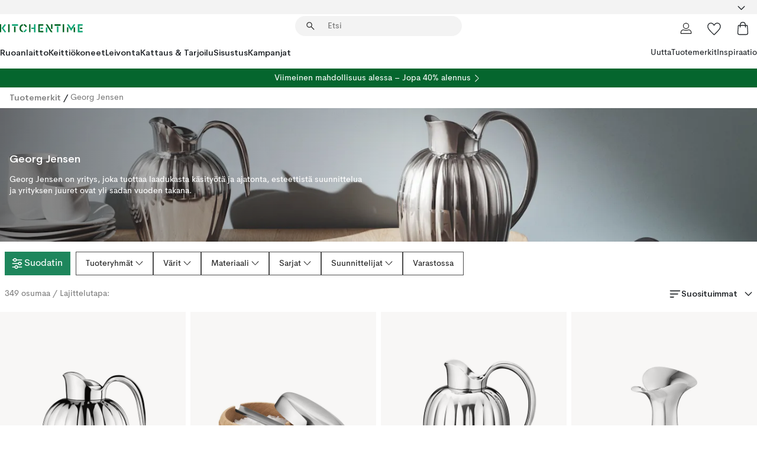

--- FILE ---
content_type: text/html; charset=utf-8
request_url: https://www.kitchentime.fi/tuotemerkit/georg-jensen/
body_size: 90370
content:
<!DOCTYPE html><html lang="fi-FI"><head><meta name="viewport" content="width=device-width, initial-scale=1"/><script type="module" src="/static/runtime.8f298fcc377b8808.js" async=""></script><script type="module" src="/static/main.e5b7af1b2541d9c1.js" async=""></script><script type="module" src="/static/vendor.7f95a0690cc7c913.js" async=""></script><meta name="theme-color" content="#000"/><title>Osta Georg Jensen online | KitchenTime</title><meta data-excite="true" property="og:title" content="Osta Georg Jensen online | KitchenTime"/><meta data-excite="true" name="robots" content="index,follow"/><meta data-excite="true" name="description" content="Osta Georg Jensen-tuotteita meiltä oikeaan hintaan! ✓ Ilmainen toimitus yli 89€* tilauksille ✓ 30 päivää avoin osto"/><meta data-excite="true" property="og:description" content="Osta Georg Jensen-tuotteita meiltä oikeaan hintaan! ✓ Ilmainen toimitus yli 89€* tilauksille ✓ 30 päivää avoin osto"/><link rel="canonical" href="https://www.kitchentime.fi/tuotemerkit/georg-jensen/" data-excite="true"/><link rel="og:url" href="https://www.kitchentime.fi/tuotemerkit/georg-jensen/" data-excite="true"/><link rel="manifest" href="/webappmanifest" crossorigin="use-credentials"/></head><script type="text/javascript">window.dataLayer = window.dataLayer || [];

            function gtag(){ dataLayer.push(arguments); }
            
            // Set default consent to 'denied' as a placeholder
            
            // Determine actual values based on customer's own requirements
            
            gtag('consent', 'default', {
            
            'ad_storage': 'denied',
            
            'ad_user_data': 'denied',
            
            'ad_personalization': 'denied',
            
            'analytics_storage': 'denied',
            
            'wait_for_update': 500
            
            });
            
            gtag('set', 'ads_data_redaction', true);</script><script id="CookieConsent" type="text/javascript" data-culture="FI" src="https://policy.app.cookieinformation.com/uc.js" data-gcm-version="2.0"></script><link rel="stylesheet" href="/static/main.3b742771d6f6b3e7.css"/><link rel="stylesheet" href="/static/vendor.c7c4a3e591ac7730.css"/><script>(function(w,d,s,l,i){w[l]=w[l]||[];w[l].push({'gtm.start':
new Date().getTime(),event:'gtm.js'});var f=d.getElementsByTagName(s)[0],
j=d.createElement(s),dl=l!='dataLayer'?'&l='+l:'';j.async=true;j.src=
'https://www.googletagmanager.com/gtm.js?id='+i+dl;f.parentNode.insertBefore(j,f);
})(window,document,'script','dataLayer','GTM-WRL99SXS');</script><script>document.addEventListener('load',function(e) {  if (e.target instanceof HTMLImageElement){ e.target.style.opacity = '1'}},{ capture: true });</script><div id="container"><style data-glitz="">.a{color:inherit}.b{background-color:#F3F3F3}</style><div class="a b"><style data-glitz="">.c{z-index:6}.d{height:24px}.e{position:relative}.f{align-items:center;-webkit-box-align:center}.g{grid-template-columns:1fr auto 1fr;-ms-grid-columns:1fr auto 1fr}.h{grid-template-areas:"left center right"}.i{display:-ms-grid;display:grid}.k{width:100%}.o{padding-right:16px}.p{padding-left:16px}@media (min-width: 1281px){.j{height:30px}.l{max-width:1440px}.m{margin-right:auto}.n{margin-left:auto}.q{padding-right:40px}.r{padding-left:40px}}</style><div class="c d e f g h i j k l m n o p q r"><style data-glitz="">.s{max-width:500px}.t{justify-content:center;-webkit-box-pack:center}.u{height:inherit}.v{display:-webkit-box;display:-moz-box;display:-ms-flexbox;display:-webkit-flex;display:flex}.w{grid-area:center}</style><div class="s k t u v w e"><style data-glitz="">.x{gap:8px}.y{font-size:12px}.z{pointer-events:none}.a0{will-change:transform, opacity}.a1{transform:translateY(50%)}.a2{bottom:0}.a3{position:absolute}.a4{opacity:0}</style><div class="a x y t f v u z a0 a1 a2 a3 a4"><style data-glitz="">.a5{height:14px}.a6{width:14px}.a7{color:#1E865C}.a8{min-width:1.5em}.a9{min-height:1.5em}.aa{display:block}</style><svg xmlns="http://www.w3.org/2000/svg" fill="none" stroke="currentColor" stroke-linecap="square" stroke-width="1.5" viewBox="0 0 24 24" class="a5 a6 a7 a8 a9 aa"><path d="m4.5 11.25 5.25 5.25 9-9"></path></svg><style data-glitz="">.ab{white-space:nowrap}.ac{margin-bottom:0}.af{line-height:1.7142857142857142}@media (min-width: 1281px){.ae{margin-bottom:0}}</style><p class="ab y ac ae af"><span>6</span><span>0 PÄIVÄÄ AVOIN OSTO </span></p></div><div class="a x y t f v u z a0 a1 a2 a3 a4"><svg xmlns="http://www.w3.org/2000/svg" fill="none" stroke="currentColor" stroke-linecap="square" stroke-width="1.5" viewBox="0 0 24 24" class="a5 a6 a7 a8 a9 aa"><path d="m4.5 11.25 5.25 5.25 9-9"></path></svg><p class="ab y ac ae af">ILMAINEN TOIMITUS YLI 89€ TILAUKSILLE</p></div></div><style data-glitz="">.ag{justify-self:end;-ms-grid-column-align:end}.ah{grid-area:right}.ai{height:100%}.aj{font-size:16px}.ak{text-transform:capitalize}.al{flex-direction:column;-webkit-box-orient:vertical;-webkit-box-direction:normal}</style><div value="fi-FI" options="" class="ag ah ai aj ak al v"><input type="hidden" value="fi-FI"/><style data-glitz="">.am{border-bottom-color:transparent}.an{border-bottom-style:solid}.ao{border-bottom-width:0}.ap{border-top-color:transparent}.aq{border-top-style:solid}.ar{border-top-width:0}.as{border-right-color:transparent}.at{border-right-style:solid}.au{border-right-width:0}.av{border-left-color:transparent}.aw{border-left-style:solid}.ax{border-left-width:0}.ba{background-color:transparent}.bb{font-weight:bold}.bc{padding-right:0}.bd{padding-left:0}.be{line-height:24px}.bf{padding-bottom:3px}.bg{padding-top:3px}.bh{z-index:4}.bi{cursor:pointer}.bj{justify-content:space-between;-webkit-box-pack:justify}.bk{user-select:none;-webkit-user-select:none;-ms-user-select:none}.bl{font-variant:inherit}.bm{font-style:inherit}@media (min-width: 1281px){.ay{border-bottom-color:transparent}.az{border-bottom-style:solid}.b0{border-bottom-width:0}.b1{border-top-color:transparent}.b2{border-top-style:solid}.b3{border-top-width:0}.b4{border-right-color:transparent}.b5{border-right-style:solid}.b6{border-right-width:0}.b7{border-left-color:transparent}.b8{border-left-style:solid}.b9{border-left-width:0}}</style><button id=":Rehc:-button" role="combobox" aria-haspopup="listbox" aria-expanded="false" aria-controls=":Rehc:-listbox" aria-label="Missing translation for selectAnOption" tabindex="0" class="am an ao ap aq ar as at au av aw ax ay az b0 b1 b2 b3 b4 b5 b6 b7 b8 b9 ba bb bc bd be y bf bg ai bh bi f bj v a bk bl bm"><style data-glitz="">.bn{font-weight:600}.bo{overflow:hidden}.bp{text-overflow:ellipsis}</style><span class="ai bn k f v bo bp ab"></span><style data-glitz="">.bq{font-size:14px}.br{margin-left:8px}.bs{flex-shrink:0}.bt{width:1.5em}.bu{height:1.5em}</style><svg xmlns="http://www.w3.org/2000/svg" fill="none" viewBox="0 0 24 24" aria-hidden="true" class="bq br bs bt bu aa"><path stroke="currentColor" stroke-linecap="round" stroke-linejoin="round" stroke-width="1.5" d="m6 9 6 6 6-6"></path></svg></button><style data-glitz="">.bv{z-index:5}</style><div class="bv e"></div></div></div></div><style data-glitz="">.bw{z-index:3}.bx{top:-1px}.by{background-color:#FFFFFF}.bz{position:-webkit-sticky;position:sticky}.c0{height:auto}.c1{align-items:inherit;-webkit-box-align:inherit}</style><header class="bw bx by bz c0 c1 al"><style data-glitz="">@media (min-width: 1281px){.c2{height:66px}}</style><div class="e bj f g i c2 q r k l m n"><style data-glitz="">.c3{justify-self:flex-start}</style><div class="c3 f v"><style data-glitz="">.c7{text-decoration:none}.c4:visited{color:inherit}.c5:hover{color:inherit}.c6:hover{text-decoration:none}</style><a aria-label="Etusivu" class="c4 c5 c6 c7 a" data-spa-link="true" href="/tuotemerkit/georg-jensen/"><style data-glitz="">.c8{width:auto}</style><svg xmlns="http://www.w3.org/2000/svg" fill-rule="evenodd" clip-rule="evenodd" viewBox="0 0 600 60" class="a5 c8 aa"><path fill="#076728" d="M164-.5c-10.4 2.6-17.6 8.9-21.5 19-5.2 21.2 2.6 34.6 23.5 40 .165-3.35-.002-6.68-.5-10-9.16-3.2-13.7-9.68-13.5-19.5-.3-10 4.42-16.2 14-18.5v-11zm8 0a25.9 25.9 0 0 0 1 10c6.39 1.7 10.4 5.72 12 12a45.8 45.8 0 0 0 9-2.5c1.02-1.05 1.18-2.22.5-3.5-3.8-8.79-10.3-14.1-19.5-16zm163 .895a44 44 0 0 0-3.18.105 1052 1052 0 0 0 37 57.5 24.6 24.6 0 0 0 12-.5 3125 3125 0 0 1-36.5-56A41.4 41.4 0 0 0 335 .39zM-1 .5v57H9V.5zm60 0v57h11V.5zm152 0v57h10V.5zm66.5 0q-.25 28.5.5 57a320 320 0 0 0 35.5 1v-10h-25v-38h25V.5zm92 0v34h11V.5zm26 0v11h44V.5zm59 0v57h11V.5zm-353 16v41h11v-41zm384 6v35h10v-35zm48 0v35h11v-35zm46 2v10h17v-10z"></path><path fill="#12a778" d="M33.5-.5c-7.3 9.6-14.6 19.3-22 29a851 851 0 0 1 23 31h3a327 327 0 0 1 6-5 721 721 0 0 0-19-25.5 601 601 0 0 1 18-23.5c-2.38-2.05-4.71-4.05-7-6zm53 1v11h44V.5zm160 0v24h-19v10h19v24h11V.5zm247 0c-2.74-.05-5.4.281-7.99 1a17884 17884 0 0 0 30 47 1716 1716 0 0 0 30-47 24.6 24.6 0 0 0-12-.5 392 392 0 0 0-17.5 27.5A1174 1174 0 0 1 498.51 1c-1.7-.304-3.36-.47-5.01-.5m70.5 0v58h35v-10h-24v-38h24V.5zm-152 16v41h11v-41zm-80 7v35h11v-35zm-38 1v10h17v-10zm-110 12c-1.1 7.41-5.48 11.4-13 12v10c12.4-.9 19.9-7.2 22.5-19a31.6 31.6 0 0 0-9.5-3"></path></svg></a></div><style data-glitz="">.c9{transition-timing-function:ease-out}.ca{transition-duration:200ms}.cb{transition-property:background, box-shadow;-webkit-transition-property:background, box-shadow;-moz-transition-property:background, box-shadow}.cc{z-index:1}@media (min-width: 1281px){.cd{width:400px}.ce{align-items:center;-webkit-box-align:center}}</style><form role="search" class="c9 ca cb k e cc v cd ce" action=""><style data-glitz="">.cf{border-bottom-width:thin}.cg{border-top-width:thin}.ch{border-right-width:thin}.ci{border-left-width:thin}.cj{height:34px}.ck{border-radius:50px}.cp{transition-property:background-color;-webkit-transition-property:background-color;-moz-transition-property:background-color}@media (max-width: 1280px){.cl{border-bottom-color:transparent}.cm{margin-bottom:8px}.cn{margin-right:12px}.co{margin-left:12px}}</style><div class="b an am cf aq ap cg at as ch aw av ci cj cc k f v ck cl cm cn co c9 ca cp"><style data-glitz="">.cq{padding-bottom:0}.cr{padding-top:0}.cs{border-radius:0}.ct{text-transform:initial}.d0{transition-property:color, background, opacity, border-color;-webkit-transition-property:color, background, opacity, border-color;-moz-transition-property:color, background, opacity, border-color}.d1{border-bottom-width:1px}.d2{border-top-width:1px}.d3{border-right-width:1px}.d4{border-left-width:1px}@media (hover: hover){.cu:hover{border-bottom-color:transparent}.cv:hover{border-top-color:transparent}.cw:hover{border-right-color:transparent}.cx:hover{border-left-color:transparent}.cy:hover{background-color:transparent}.cz:hover{color:inherit}}</style><button tabindex="0" type="submit" aria-label="Hae" data-test-id="quick-search-btn" class="br cq cr bc bd bs cs a ba ct f t v cu cv cw cx cy cz be aj c9 ca d0 am an d1 ap aq d2 as at d3 av aw d4 bk bl bm"><style data-glitz="">.d5{margin-bottom:8px}.d6{margin-top:8px}.d7{margin-right:8px}.d8{height:16px}.d9{width:16px}</style><svg xmlns="http://www.w3.org/2000/svg" fill="none" viewBox="0 0 24 24" class="d5 d6 d7 br d8 d9 aa"><path fill="#222" d="M21.387 21.387a.867.867 0 0 1-1.226 0l-6.693-6.693a6.7 6.7 0 0 1-2.007 1.127 6.9 6.9 0 0 1-2.347.407q-2.982 0-5.048-2.065T2 9.116t2.065-5.049Q6.131 2 9.112 2q2.982 0 5.05 2.066 2.066 2.066 2.066 5.048 0 1.246-.418 2.38a6.7 6.7 0 0 1-1.117 1.974l6.694 6.693a.867.867 0 0 1 0 1.226M9.114 14.483q2.249 0 3.809-1.56t1.56-3.809-1.56-3.809q-1.56-1.56-3.809-1.56t-3.809 1.56-1.56 3.81 1.56 3.808 3.81 1.56"></path></svg></button><style data-glitz="">.db{flex-grow:1;-webkit-box-flex:1}.dh{border-bottom-style:none}.di{border-top-style:none}.dj{border-right-style:none}.dk{border-left-style:none}.dl{padding-left:12px}.da::-webkit-search-cancel-button{display:none}.dc:focus{outline-style:none}.dd:focus{border-bottom-style:none}.de:focus{border-top-style:none}.df:focus{border-right-style:none}.dg:focus{border-left-style:none}</style><input tabindex="0" aria-label="Etsi" aria-disabled="false" role="combobox" type="search" autoComplete="off" aria-autocomplete="list" aria-activedescendant="-1-item-" aria-expanded="false" aria-controls="suggestions" aria-owns="suggestions" placeholder="Etsi" data-test-id="quick-search-input" class="da db dc dd de df dg dh di dj dk ba u k dl bq" name="q" value=""/><style data-glitz="">.dm{visibility:hidden}</style><button type="button" tabindex="0" aria-label="SULJE" class="d7 cq cr bc bd bs dm cs a ba ct f t v cu cv cw cx cy cz be aj c9 ca d0 am an d1 ap aq d2 as at d3 av aw d4 bk bl bm"><svg xmlns="http://www.w3.org/2000/svg" fill="none" viewBox="0 0 24 24" class="d5 d6 d7 br d8 d9 aa"><path fill="currentColor" d="M6.399 18.654 5.345 17.6l5.6-5.6-5.6-5.6L6.4 5.346l5.6 5.6 5.6-5.6L18.653 6.4l-5.6 5.6 5.6 5.6-1.054 1.054-5.6-5.6z"></path></svg></button></div><style data-glitz="">.dn{left:12px}.do{top:40px}.dp{width:calc(100% - 24px)}.dq{border-radius:16px}.dt{transition-property:border-color, box-shadow;-webkit-transition-property:border-color, box-shadow;-moz-transition-property:border-color, box-shadow}.du{height:0}.dv{background-color:white}@media (min-width: 1281px){.dr{left:0}.ds{width:100%}}</style><div class="dn do dp a3 ao an am ar aq ap au at as ax aw av dq dr ds c9 ca dt du bo dv b3"><style data-glitz="">.dw{padding-bottom:16px}.dx{padding-top:8px}</style><div class="dw dx"></div></div></form><style data-glitz="">.dy{justify-self:flex-end}</style><div class="dy f v"><style data-glitz="">.dz{padding-bottom:11px}.e0{padding-top:11px}.e1{padding-right:11px}.e2{padding-left:11px}</style><a aria-label="Minun sivut" data-test-id="my-pages-button" class="cs a ba ct f t v cu cv cw cx cy cz be aj dz e0 e1 e2 c9 ca d0 am an d1 ap aq d2 as at d3 av aw d4 c5 c6 c7" data-spa-link="true" href=""><svg xmlns="http://www.w3.org/2000/svg" fill="none" viewBox="0 0 24 24" data-test-id="my-pages-link" class="bt bu aa"><path stroke="#222" stroke-linecap="round" stroke-linejoin="round" stroke-width="1.201" d="M12 12.41a4.556 4.556 0 0 0 4.555-4.555A4.556 4.556 0 0 0 12 3.3a4.556 4.556 0 0 0-4.555 4.555A4.556 4.556 0 0 0 12 12.41M20.65 20.7v-1.995a4.22 4.22 0 0 0-1.266-3.006 4.37 4.37 0 0 0-3.061-1.248s-1.594.91-4.327.91-4.327-.91-4.327-.91a4.36 4.36 0 0 0-3.061 1.248 4.2 4.2 0 0 0-1.266 3.006V20.7z"></path></svg></a><style data-glitz="">.e3{overflow:visible}</style><a aria-label="Omat suosikit" class="e3 e cs a ba ct f t v cu cv cw cx cy cz be aj dz e0 e1 e2 c9 ca d0 am an d1 ap aq d2 as at d3 av aw d4 c5 c6 c7" data-spa-link="true" href=""><svg xmlns="http://www.w3.org/2000/svg" fill="none" viewBox="0 -1 21 19" data-test-id="my-wishlist-link" class="bt bu aa"><path stroke="currentColor" stroke-width="1.2" d="M14.74.75c1.21 0 2.21.4 3.04 1.19l.17.16c.86.91 1.3 2.04 1.3 3.43 0 .62-.09 1.23-.27 1.84l-.09.26a9 9 0 0 1-1.07 2.03l-.23.33c-.64.89-1.51 1.93-2.64 3.1a123 123 0 0 1-4.3 4.27l-.48.45a.25.25 0 0 1-.3.03l-.04-.03-.48-.45c-1.3-1.25-2.43-2.36-3.4-3.33l-.9-.93a32 32 0 0 1-2.4-2.77l-.24-.34q-.84-1.185-1.2-2.1l-.1-.26a6.4 6.4 0 0 1-.36-2.1c0-1.3.39-2.38 1.15-3.25l.15-.18A4.22 4.22 0 0 1 5.26.75c.7 0 1.35.15 1.98.45l.27.13c.7.4 1.33.96 1.88 1.73l.61.85.61-.85a5.8 5.8 0 0 1 1.62-1.57l.26-.16a4.6 4.6 0 0 1 2.25-.58Z"></path></svg></a><button aria-label="Ostoskori" title="Ostoskassissasi on 0 tavaraa" data-test-id="header-cart-icon" class="e3 e cs a ba ct f t v cu cv cw cx cy cz be aj dz e0 e1 e2 c9 ca d0 am an d1 ap aq d2 as at d3 av aw d4 bk bl bm"><svg xmlns="http://www.w3.org/2000/svg" fill="none" viewBox="0 0 24 24" data-test-id="minicart-link" class="bt bu aa"><path stroke="currentColor" stroke-width="1.3" d="M19.123 7c.229 0 .425.155.483.37l.016.094.878 12.111c-.007 1.648-1.25 2.925-2.713 2.925H6.214c-1.464 0-2.707-1.277-2.714-2.925l.88-12.111A.5.5 0 0 1 4.877 7z"></path><path fill="transparent" fill-rule="evenodd" stroke="currentColor" stroke-linecap="round" stroke-width="1.3" d="M7.5 10c0-2.11-.61-8.328 4.5-8.328S16.5 7.859 16.5 10"></path></svg></button></div></div><style data-glitz="">.e4{min-height:44px}</style><nav class="e4 k dw dx"><div class="bj v q r k l m n"><style data-glitz="">.e5{gap:24px}.e6{list-style:none}.e7{margin-top:0}.e8{margin-right:0}.e9{margin-left:0}</style><ul class="e5 v e6 cq cr bc bd ac e7 e8 e9"><li><style data-glitz="">.ea:hover{text-decoration:underline}</style><a data-test-id="product-category-tabs" class="ea ab aa bn bq c4 c5 c7 a" data-spa-link="true" href="/ruoanlaitto/">Ruoanlaitto</a></li><li><a data-test-id="product-category-tabs" class="ea ab aa bn bq c4 c5 c7 a" data-spa-link="true" href="/keittiokoneet/">Keittiökoneet</a></li><li><a data-test-id="product-category-tabs" class="ea ab aa bn bq c4 c5 c7 a" data-spa-link="true" href="/leivonta/">Leivonta</a></li><li><a data-test-id="product-category-tabs" class="ea ab aa bn bq c4 c5 c7 a" data-spa-link="true" href="/kattaus-tarjoilu/">Kattaus &amp; Tarjoilu</a></li><li><a data-test-id="product-category-tabs" class="ea ab aa bn bq c4 c5 c7 a" data-spa-link="true" href="/sisustus/">Sisustus</a></li><li><a data-test-id="product-category-tabs" class="ea ab aa bn bq c4 c5 c7 a" data-spa-link="true" href="/kampanjat/">Kampanjat</a></li></ul><ul class="e5 v e6 cq cr bc bd ac e7 e8 e9"><li><style data-glitz="">.eb{font-weight:400}</style><a class="eb ea ab aa bq c4 c5 c7 a" data-spa-link="true" href="/uutta/?sortBy=new">Uutta</a></li><li><a class="eb ea ab aa bq c4 c5 c7 a" data-spa-link="true" href="/tuotemerkit/">Tuotemerkit</a></li><li><a class="eb ea ab aa bq c4 c5 c7 a" data-spa-link="true" href="/inspiraatio/">Inspiraatio</a></li></ul></div></nav></header><div style="display:contents"><style data-glitz="">.ee{width:440px}.ef{top:0}.eg{left:100%}.eh{will-change:transform}.ei{max-width:100%}.ej{position:fixed}@media (min-width: 1281px){.ec{display:none}.ed{width:auto}}</style><div class="by bo ec ed ee a2 ef eg eh ei al v ej"><style data-glitz="">.ek{padding-bottom:4px}.el{padding-top:4px}</style><div class="ek el aa e"><style data-glitz="">.em{transform:translate(-50%, -50%)}.en{top:50%}.eo{left:50%}</style><svg xmlns="http://www.w3.org/2000/svg" fill-rule="evenodd" clip-rule="evenodd" viewBox="0 0 600 60" class="em en eo a3 a5 c8 aa"><path fill="#076728" d="M164-.5c-10.4 2.6-17.6 8.9-21.5 19-5.2 21.2 2.6 34.6 23.5 40 .165-3.35-.002-6.68-.5-10-9.16-3.2-13.7-9.68-13.5-19.5-.3-10 4.42-16.2 14-18.5v-11zm8 0a25.9 25.9 0 0 0 1 10c6.39 1.7 10.4 5.72 12 12a45.8 45.8 0 0 0 9-2.5c1.02-1.05 1.18-2.22.5-3.5-3.8-8.79-10.3-14.1-19.5-16zm163 .895a44 44 0 0 0-3.18.105 1052 1052 0 0 0 37 57.5 24.6 24.6 0 0 0 12-.5 3125 3125 0 0 1-36.5-56A41.4 41.4 0 0 0 335 .39zM-1 .5v57H9V.5zm60 0v57h11V.5zm152 0v57h10V.5zm66.5 0q-.25 28.5.5 57a320 320 0 0 0 35.5 1v-10h-25v-38h25V.5zm92 0v34h11V.5zm26 0v11h44V.5zm59 0v57h11V.5zm-353 16v41h11v-41zm384 6v35h10v-35zm48 0v35h11v-35zm46 2v10h17v-10z"></path><path fill="#12a778" d="M33.5-.5c-7.3 9.6-14.6 19.3-22 29a851 851 0 0 1 23 31h3a327 327 0 0 1 6-5 721 721 0 0 0-19-25.5 601 601 0 0 1 18-23.5c-2.38-2.05-4.71-4.05-7-6zm53 1v11h44V.5zm160 0v24h-19v10h19v24h11V.5zm247 0c-2.74-.05-5.4.281-7.99 1a17884 17884 0 0 0 30 47 1716 1716 0 0 0 30-47 24.6 24.6 0 0 0-12-.5 392 392 0 0 0-17.5 27.5A1174 1174 0 0 1 498.51 1c-1.7-.304-3.36-.47-5.01-.5m70.5 0v58h35v-10h-24v-38h24V.5zm-152 16v41h11v-41zm-80 7v35h11v-35zm-38 1v10h17v-10zm-110 12c-1.1 7.41-5.48 11.4-13 12v10c12.4-.9 19.9-7.2 22.5-19a31.6 31.6 0 0 0-9.5-3"></path></svg><style data-glitz="">.ep{float:right}</style><button class="ep cs a ba ct f t v cu cv cw cx cy cz be aj dz e0 e1 e2 c9 ca d0 am an d1 ap aq d2 as at d3 av aw d4 bo e bk bl bm"><svg xmlns="http://www.w3.org/2000/svg" fill="none" viewBox="0 0 24 24" class="bt bu aa"><path fill="currentColor" d="M6.399 18.654 5.345 17.6l5.6-5.6-5.6-5.6L6.4 5.346l5.6 5.6 5.6-5.6L18.653 6.4l-5.6 5.6 5.6 5.6-1.054 1.054-5.6-5.6z"></path></svg></button></div><style data-glitz="">.eq{grid-template-columns:repeat(2, 1fr);-ms-grid-columns:repeat(2, 1fr)}</style><div class="eq i"><style data-glitz="">.es{padding-bottom:12px}.et{padding-top:12px}.eu{transition-duration:300ms}.ev{padding-right:23px}.ew{padding-left:23px}.ex{color:#222222}.f4{border-bottom-color:#4D4D4D}.f5{border-top-color:#4D4D4D}.f6{border-right-color:#4D4D4D}.f7{border-left-color:#4D4D4D}.er:focus-visible{outline-offset:-2px}@media (hover: hover){.ey:hover{border-bottom-color:#4D4D4D}.ez:hover{border-top-color:#4D4D4D}.f0:hover{border-right-color:#4D4D4D}.f1:hover{border-left-color:#4D4D4D}.f2:hover{background-color:#C5EFDE}.f3:hover{color:#222222}}</style><button class="by er es et ao ar au ax ct cp eu eb aj f t v be ev ew cs ex ey ez f0 f1 f2 f3 c9 f4 an f5 aq f6 at f7 aw bk bl bm">Tuotteet</button><button class="b er es et ao ar au ax ct cp eu eb aj f t v be ev ew cs ex ey ez f0 f1 f2 f3 c9 f4 an f5 aq f6 at f7 aw bk bl bm">Muut</button></div><style data-glitz="">.f8{overflow-x:hidden}</style><nav class="ai f8 e db"><style data-glitz="">.f9{will-change:opacity, transform}</style><div class="f9 al v a2 ef ai k a3"><style data-glitz="">.fa{overflow-y:auto}.fb{-webkit-overflow-scrolling:touch}</style><ul class="fa fb e6 cq cr bc bd ac e7 e8 e9"><style data-glitz="">@media (max-width: 1280px){.fc{border-bottom-style:solid}.fd{border-bottom-width:1px}.fe{border-bottom-color:#F3F3F3}}</style><li class="fc fd fe"><style data-glitz="">.ff{padding-right:24px}.fg{padding-left:24px}@media (max-width: 1280px){.fh{padding-bottom:16px}.fi{padding-top:16px}.fj{padding-right:24px}.fk{padding-left:24px}.fl{font-size:16px}.fm{font-weight:600}}</style><a data-test-id="sidebar-product-category" class="es et ff fg ab k f bj v fh fi fj fk fl fm c4 c5 c6 c7 a" data-spa-link="true" href="/ruoanlaitto/">Ruoanlaitto<style data-glitz="">.fn{transform:rotate(270deg)}</style><svg xmlns="http://www.w3.org/2000/svg" fill="none" viewBox="0 0 24 24" class="bq fn bt bu aa"><path fill="currentColor" d="M18.61 8.42a.573.573 0 0 1 0 .8l-5.894 6.046a1 1 0 0 1-1.432 0L5.39 9.22a.573.573 0 0 1 .82-.8L12 14.36l5.79-5.94a.573.573 0 0 1 .82 0"></path></svg></a></li><li class="fc fd fe"><a data-test-id="sidebar-product-category" class="es et ff fg ab k f bj v fh fi fj fk fl fm c4 c5 c6 c7 a" data-spa-link="true" href="/keittiokoneet/">Keittiökoneet<svg xmlns="http://www.w3.org/2000/svg" fill="none" viewBox="0 0 24 24" class="bq fn bt bu aa"><path fill="currentColor" d="M18.61 8.42a.573.573 0 0 1 0 .8l-5.894 6.046a1 1 0 0 1-1.432 0L5.39 9.22a.573.573 0 0 1 .82-.8L12 14.36l5.79-5.94a.573.573 0 0 1 .82 0"></path></svg></a></li><li class="fc fd fe"><a data-test-id="sidebar-product-category" class="es et ff fg ab k f bj v fh fi fj fk fl fm c4 c5 c6 c7 a" data-spa-link="true" href="/leivonta/">Leivonta<svg xmlns="http://www.w3.org/2000/svg" fill="none" viewBox="0 0 24 24" class="bq fn bt bu aa"><path fill="currentColor" d="M18.61 8.42a.573.573 0 0 1 0 .8l-5.894 6.046a1 1 0 0 1-1.432 0L5.39 9.22a.573.573 0 0 1 .82-.8L12 14.36l5.79-5.94a.573.573 0 0 1 .82 0"></path></svg></a></li><li class="fc fd fe"><a data-test-id="sidebar-product-category" class="es et ff fg ab k f bj v fh fi fj fk fl fm c4 c5 c6 c7 a" data-spa-link="true" href="/kattaus-tarjoilu/">Kattaus &amp; Tarjoilu<svg xmlns="http://www.w3.org/2000/svg" fill="none" viewBox="0 0 24 24" class="bq fn bt bu aa"><path fill="currentColor" d="M18.61 8.42a.573.573 0 0 1 0 .8l-5.894 6.046a1 1 0 0 1-1.432 0L5.39 9.22a.573.573 0 0 1 .82-.8L12 14.36l5.79-5.94a.573.573 0 0 1 .82 0"></path></svg></a></li><li class="fc fd fe"><a data-test-id="sidebar-product-category" class="es et ff fg ab k f bj v fh fi fj fk fl fm c4 c5 c6 c7 a" data-spa-link="true" href="/sisustus/">Sisustus<svg xmlns="http://www.w3.org/2000/svg" fill="none" viewBox="0 0 24 24" class="bq fn bt bu aa"><path fill="currentColor" d="M18.61 8.42a.573.573 0 0 1 0 .8l-5.894 6.046a1 1 0 0 1-1.432 0L5.39 9.22a.573.573 0 0 1 .82-.8L12 14.36l5.79-5.94a.573.573 0 0 1 .82 0"></path></svg></a></li><li class="fc fd fe"><a data-test-id="sidebar-product-category" class="es et ff fg ab k f bj v fh fi fj fk fl fm c4 c5 c6 c7 a" data-spa-link="true" href="/kampanjat/">Kampanjat</a></li><style data-glitz="">.fo{padding-bottom:8px}.fp{padding-right:8px}.fq{padding-left:8px}.fr{grid-template-columns:repeat(3, minmax(0, 1fr));-ms-grid-columns:repeat(3, minmax(0, 1fr))}</style><li class="bq fo dx fp fq k fr i"><style data-glitz="">.fs{padding-right:12px}</style><a class="fo dx fs dl al v f c4 c5 c6 c7 a" data-spa-link="true" href="/minun-sivut/"><style data-glitz="">.ft{object-fit:contain}.fu{width:28px}.fv{height:28px}.fw{transition-timing-function:ease-in}.fx{transition-property:opacity;-webkit-transition-property:opacity;-moz-transition-property:opacity}</style><img loading="lazy" alt="" height="24" width="24" src="/assets/contentful/ft75u7lxp5jx/4xARQxQlDrSwJLopcZp78j/e636b52b0e8cb3465b91f5cb17b991ca/user.svg" class="ft fu fv fw ca fx a4 ei"/><style data-glitz="">.fy{text-align:center}.fz{margin-top:12px}</style><div class="fy fz bp bo ab c7">Omat sivut</div></a><a class="fo dx fs dl al v f c4 c5 c6 c7 a" data-spa-link="true" href="/omat-suosikit/"><img loading="lazy" alt="" height="24" width="24" src="/assets/contentful/ft75u7lxp5jx/3zbLoN9RdUWYk4mLZTj4DB/8c888f3f6c7d3bb0cd55b0ebcd8b4cda/heart.svg" class="ft fu fv fw ca fx a4 ei"/><div class="fy fz bp bo ab c7">Omat suosikit</div></a><a class="fo dx fs dl al v f c4 c5 c6 c7 a" data-spa-link="true" href="/asiakaspalvelu/"><img loading="lazy" height="24" width="24" src="/assets/contentful/ft75u7lxp5jx/5k6iHQ2ozrEzhd36SGCPYO/aaaa0ddfa31e7868c9d205bddbc47496/chat.svg" class="ft fu fv fw ca fx a4 ei"/><div class="fy fz bp bo ab c7">Asiakaspalvelu</div></a></li></ul></div><div class="f9 al v a2 ef ai k a3"><ul class="fa fb e6 cq cr bc bd ac e7 e8 e9"><li class="fc fd fe"><a data-test-id="sidebar-product-category" class="es et ff fg ab k f bj v fh fi fj fk fl fm c4 c5 c6 c7 a" data-spa-link="true" href="/tuotemerkit/">Tuotemerkit</a></li><li class="fc fd fe"><a data-test-id="sidebar-product-category" class="es et ff fg ab k f bj v fh fi fj fk fl fm c4 c5 c6 c7 a" data-spa-link="true" href="/inspiraatio/">Inspiraatio<svg xmlns="http://www.w3.org/2000/svg" fill="none" viewBox="0 0 24 24" class="bq fn bt bu aa"><path fill="currentColor" d="M18.61 8.42a.573.573 0 0 1 0 .8l-5.894 6.046a1 1 0 0 1-1.432 0L5.39 9.22a.573.573 0 0 1 .82-.8L12 14.36l5.79-5.94a.573.573 0 0 1 .82 0"></path></svg></a></li><li class="fc fd fe"><a data-test-id="sidebar-product-category" class="es et ff fg ab k f bj v fh fi fj fk fl fm c4 c5 c6 c7 a" data-spa-link="true" href="/lahjavinkkeja/">Lahjavinkkejä</a></li><li class="fc fd fe"><a data-test-id="sidebar-product-category" class="es et ff fg ab k f bj v fh fi fj fk fl fm c4 c5 c6 c7 a" data-spa-link="true" href="/uutta/?sortBy=new">Uutta</a></li><li class="fc fd fe"><a data-test-id="sidebar-product-category" class="es et ff fg ab k f bj v fh fi fj fk fl fm c4 c5 c6 c7 a" data-spa-link="true" href="/muumikauppa/">Muumikauppa</a></li><li class="bq fo dx fp fq k fr i"><a class="fo dx fs dl al v f c4 c5 c6 c7 a" data-spa-link="true" href="/minun-sivut/"><img loading="lazy" alt="" height="24" width="24" src="/assets/contentful/ft75u7lxp5jx/4xARQxQlDrSwJLopcZp78j/e636b52b0e8cb3465b91f5cb17b991ca/user.svg" class="ft fu fv fw ca fx a4 ei"/><div class="fy fz bp bo ab c7">Omat sivut</div></a><a class="fo dx fs dl al v f c4 c5 c6 c7 a" data-spa-link="true" href="/omat-suosikit/"><img loading="lazy" alt="" height="24" width="24" src="/assets/contentful/ft75u7lxp5jx/3zbLoN9RdUWYk4mLZTj4DB/8c888f3f6c7d3bb0cd55b0ebcd8b4cda/heart.svg" class="ft fu fv fw ca fx a4 ei"/><div class="fy fz bp bo ab c7">Omat suosikit</div></a><a class="fo dx fs dl al v f c4 c5 c6 c7 a" data-spa-link="true" href="/asiakaspalvelu/"><img loading="lazy" height="24" width="24" src="/assets/contentful/ft75u7lxp5jx/5k6iHQ2ozrEzhd36SGCPYO/aaaa0ddfa31e7868c9d205bddbc47496/chat.svg" class="ft fu fv fw ca fx a4 ei"/><div class="fy fz bp bo ab c7">Asiakaspalvelu</div></a></li></ul></div></nav><div class="es et o p b bj v"><style data-glitz="">.g0{text-transform:none}</style><a data-test-id="mobile-menu-my-pages-button" class="g0 x bd fo dx cs a ba f t v cu cv cw cx cy cz be y e1 c9 ca d0 am an d1 ap aq d2 as at d3 av aw d4 c5 c6 c7" data-spa-link="true" href=""><svg xmlns="http://www.w3.org/2000/svg" fill="none" viewBox="0 0 24 24" class="bt bu aa"><path stroke="#222" stroke-linecap="round" stroke-linejoin="round" stroke-width="1.201" d="M12 12.41a4.556 4.556 0 0 0 4.555-4.555A4.556 4.556 0 0 0 12 3.3a4.556 4.556 0 0 0-4.555 4.555A4.556 4.556 0 0 0 12 12.41M20.65 20.7v-1.995a4.22 4.22 0 0 0-1.266-3.006 4.37 4.37 0 0 0-3.061-1.248s-1.594.91-4.327.91-4.327-.91-4.327-.91a4.36 4.36 0 0 0-3.061 1.248 4.2 4.2 0 0 0-1.266 3.006V20.7z"></path></svg><span class="aj">Kirjaudu sisään</span></a><style data-glitz="">.g1{display:-webkit-inline-box;display:-moz-inline-box;display:-ms-inline-flexbox;display:-webkit-inline-flex;display:inline-flex}</style><div class="bq f g1 e"><style data-glitz="">.g2{min-width:100%}.g3{padding-bottom:7px}.g4{padding-top:7px}.g6{background-color:transparent;background-color:initial}.g7{font-weight:inherit}.g8{font-family:inherit}.g9{appearance:none;-webkit-appearance:none;-moz-appearance:none;-ms-appearance:none}.g5:focus{outline-width:0}</style><select class="bq ff g2 be g3 g4 ew dc g5 g6 ao ar au ax a g7 bl bm g8 g9"></select><style data-glitz="">.ga{right:0}</style><svg xmlns="http://www.w3.org/2000/svg" fill="none" viewBox="0 0 24 24" class="z ga a3 bt bu aa"><path fill="currentColor" d="M18.61 8.42a.573.573 0 0 1 0 .8l-5.894 6.046a1 1 0 0 1-1.432 0L5.39 9.22a.573.573 0 0 1 .82-.8L12 14.36l5.79-5.94a.573.573 0 0 1 .82 0"></path></svg></div></div></div></div><div style="display:contents"><style data-glitz="">.gc{color:#ffffff}.gd{background-color:#05662e}.gb:hover{color:#ffffff}</style><div class="gb gc gd ek el fp fq"><style data-glitz="">.ge{flex-direction:row;-webkit-box-orient:horizontal;-webkit-box-direction:normal}@media (min-width: 769px){.gf{max-width:1600px}.gg{margin-right:auto}.gh{margin-left:auto}}</style><div class="fw ca fx u t ge f v k gf gg gh"><style data-glitz="">.gj{text-decoration-line:none;-webkit-text-decoration-line:none}.gi:hover{text-decoration-line:underline;-webkit-text-decoration-line:underline}</style><a class="gi x f v gj bq c4 c5 c6 c7 a" data-spa-link="true" href="/winter-sale/"><style data-glitz="">@media (max-width: 1280px){.gk{text-align:center}.gl{margin-bottom:0}}</style><p class="ac gk gl ae af bq"><span>Viimeinen mahdollisuus alessa</span><span> – Jopa 40% alennus</span></p><svg xmlns="http://www.w3.org/2000/svg" fill="none" viewBox="0 0 24 24" class="bs bq fn bt bu aa"><path fill="currentColor" d="M18.61 8.42a.573.573 0 0 1 0 .8l-5.894 6.046a1 1 0 0 1-1.432 0L5.39 9.22a.573.573 0 0 1 .82-.8L12 14.36l5.79-5.94a.573.573 0 0 1 .82 0"></path></svg></a></div></div></div><div><style data-glitz="">@media (min-width: 1281px){.gm{margin-bottom:16px}.gn{margin-top:16px}.go{font-size:14px}}</style><div class="d5 d6 bq ge f v gm gn go o p q r k l m n"><style data-glitz="">.gp{font-weight:550}.gq{flex-wrap:wrap;-webkit-box-lines:multiple}</style><div class="gp gq ge f v"><style data-glitz="">.gr{margin-right:4px}.gs{color:#7E7E7E}</style><span class="e9 gr gs"><a data-test-id="breadcrumb-link" class="c7 c4 c5 c6 a" data-spa-link="true" href="/tuotemerkit/">Tuotemerkit</a></span>/<style data-glitz="">.gt{font-weight:normal}.gu{margin-left:4px}</style><span class="gs gt gr gu">Georg Jensen</span></div></div><div class="e"><img loading="lazy" alt="" height="1273" width="7216" srcSet="/assets/contentful/ft75u7lxp5jx/4CItwT9uA4XIlvU3WWtYWJ/602a5d8b68943376b66709571c2c62e0/GEORG_JENSEN_SS18_BERNADOTTE.jpg?preset=medium 960w,/assets/contentful/ft75u7lxp5jx/4CItwT9uA4XIlvU3WWtYWJ/602a5d8b68943376b66709571c2c62e0/GEORG_JENSEN_SS18_BERNADOTTE.jpg?preset=medium&amp;dpr=1.5 1440w,/assets/contentful/ft75u7lxp5jx/4CItwT9uA4XIlvU3WWtYWJ/602a5d8b68943376b66709571c2c62e0/GEORG_JENSEN_SS18_BERNADOTTE.jpg?preset=medium&amp;dpr=2 1920w" src="/assets/contentful/ft75u7lxp5jx/4CItwT9uA4XIlvU3WWtYWJ/602a5d8b68943376b66709571c2c62e0/GEORG_JENSEN_SS18_BERNADOTTE.jpg?preset=medium&amp;dpr=2" class="k fw ca fx a4 c0 ei"/><style data-glitz="">.gv{background-color:rgba(0,0,0,0.5)}.h0{left:0}@media (min-width: 769px){.gy{background-color:transparent}.gz{background-image:-webkit-linear-gradient(90deg,rgba(0,0,0, 0.5) 0,transparent 700px,transparent);background-image:-moz-linear-gradient(90deg,rgba(0,0,0, 0.5) 0,transparent 700px,transparent);background-image:linear-gradient(90deg,rgba(0,0,0, 0.5) 0,transparent 700px,transparent)}}@media (min-width: 1281px){.gw{background-color:transparent}.gx{background-image:-webkit-linear-gradient(90deg,rgba(0,0,0, 0.5) 0,transparent 65%,transparent);background-image:-moz-linear-gradient(90deg,rgba(0,0,0, 0.5) 0,transparent 65%,transparent);background-image:linear-gradient(90deg,rgba(0,0,0, 0.5) 0,transparent 65%,transparent)}}</style><div class="gv gw gx gy gz ga h0 a2 ef a3"><style data-glitz="">.h1{color:white}</style><div class="h1 ga h0 a2 ef t al v a3 k l m n o p q r"><style data-glitz="">.h2{margin-bottom:24px}.h3{font-size:32px}@media (max-width: 1280px){.h4{margin-bottom:16px}.h5{font-size:18px}}</style><h1 class="h2 h3 h4 h5">Georg Jensen</h1><style data-glitz="">.h6{max-width:600px}@media (max-width: 1280px){.h7{font-size:14px}}</style><div class="aj h6 h7">Georg Jensen on yritys, joka tuottaa laadukasta käsityötä ja ajatonta, esteettistä suunnittelua ja yrityksen juuret ovat yli sadan vuoden takana.</div></div></div></div><div data-test-id="product-listing-ref"></div><style data-glitz="">.h8{transform:translateY(0%)}.h9{transition-property:all;-webkit-transition-property:all;-moz-transition-property:all}</style><div class="h8 dv cc e c9 ca h9"><style data-glitz="">.hb{padding-top:16px}.hc{grid-template-areas:"facet highlight" "sort sort"}.hd{grid-template-columns:auto 1fr;-ms-grid-columns:auto 1fr}@media (max-width: 1280px){.ha{padding-bottom:8px}}@media (min-width: 1281px){.he{row-gap:16px}.hf{grid-template-areas:"facet highlight sort"}}</style><div class="k l m n ha by f dw hb x hc hd i he hf q r"><style data-glitz="">.hg{grid-area:facet}.hi{color:#FFFFFF}.hj{background-color:#1E865C}.hp{border-bottom-color:#1E865C}.hq{border-top-color:#1E865C}.hr{border-right-color:#1E865C}.hs{border-left-color:#1E865C}@media (hover: hover){.hk:hover{border-bottom-color:#5DC79C}.hl:hover{border-top-color:#5DC79C}.hm:hover{border-right-color:#5DC79C}.hn:hover{border-left-color:#5DC79C}.ho:hover{background-color:#5DC79C}}@media (max-width: 1280px){.hh{margin-left:8px}}</style><button data-test-id="plp-filter-button" class="fs aj fq hg f x v bs hh cs hi hj ct t hk hl hm hn ho f3 be g3 g4 c9 ca d0 hp an d1 hq aq d2 hr at d3 hs aw d4 bo e bk bl bm"><style data-glitz="">.ht{width:24px}</style><svg xmlns="http://www.w3.org/2000/svg" fill="none" viewBox="0 0 24 24" class="d ht aa"><path stroke="currentColor" stroke-linecap="square" stroke-width="1.5" d="M10.5 6A2.25 2.25 0 0 1 6 6m4.5 0A2.25 2.25 0 0 0 6 6m4.5 0h9M6 6H4.5m14.25 6a2.25 2.25 0 0 1-4.5 0m4.5 0a2.25 2.25 0 0 0-4.5 0m4.5 0h.75m-5.25 0H4.5m8.25 6a2.25 2.25 0 0 1-4.5 0m4.5 0a2.25 2.25 0 0 0-4.5 0m4.5 0h6.75M8.25 18H4.5"></path></svg>Suodatin</button><style data-glitz="">.hv{padding-bottom:1px}.hw{padding-top:1px}.hx{padding-right:1px}.hy{padding-left:1px}.hz{grid-area:highlight}.hu::-webkit-scrollbar{display:none}@media (max-width: 1280px){.i0{gap:4px}.i1{overflow-x:auto}}</style><ul class="hu hv hw hx hy x v hz i0 i1 e6 ac e7 e8 e9"><style data-glitz="">.i2:last-child{margin-right:8px}</style><li class="i2 bs e"><style data-glitz="">.i3{height:40px}.i4{gap:4px}</style><button class="i3 fs p i4 eb bq bs cs ex by ct f t v ey ez f0 f1 f2 f3 be g3 g4 c9 ca d0 f4 an d1 f5 aq d2 f6 at d3 f7 aw d4 bk bl bm">Tuoteryhmät<style data-glitz="">.i5{transform:scaleY(1)}.i6{transition-property:transform;-webkit-transition-property:transform;-moz-transition-property:transform}</style><svg xmlns="http://www.w3.org/2000/svg" fill="none" viewBox="0 0 24 24" class="i5 c9 ca i6 bt bu aa"><path fill="currentColor" d="M18.61 8.42a.573.573 0 0 1 0 .8l-5.894 6.046a1 1 0 0 1-1.432 0L5.39 9.22a.573.573 0 0 1 .82-.8L12 14.36l5.79-5.94a.573.573 0 0 1 .82 0"></path></svg></button></li><li class="i2 bs e"><button class="i3 fs p i4 eb bq bs cs ex by ct f t v ey ez f0 f1 f2 f3 be g3 g4 c9 ca d0 f4 an d1 f5 aq d2 f6 at d3 f7 aw d4 bk bl bm">Värit<svg xmlns="http://www.w3.org/2000/svg" fill="none" viewBox="0 0 24 24" class="i5 c9 ca i6 bt bu aa"><path fill="currentColor" d="M18.61 8.42a.573.573 0 0 1 0 .8l-5.894 6.046a1 1 0 0 1-1.432 0L5.39 9.22a.573.573 0 0 1 .82-.8L12 14.36l5.79-5.94a.573.573 0 0 1 .82 0"></path></svg></button></li><li class="i2 bs e"><button class="i3 fs p i4 eb bq bs cs ex by ct f t v ey ez f0 f1 f2 f3 be g3 g4 c9 ca d0 f4 an d1 f5 aq d2 f6 at d3 f7 aw d4 bk bl bm">Materiaali<svg xmlns="http://www.w3.org/2000/svg" fill="none" viewBox="0 0 24 24" class="i5 c9 ca i6 bt bu aa"><path fill="currentColor" d="M18.61 8.42a.573.573 0 0 1 0 .8l-5.894 6.046a1 1 0 0 1-1.432 0L5.39 9.22a.573.573 0 0 1 .82-.8L12 14.36l5.79-5.94a.573.573 0 0 1 .82 0"></path></svg></button></li><li class="i2 bs e"><button class="i3 fs p i4 eb bq bs cs ex by ct f t v ey ez f0 f1 f2 f3 be g3 g4 c9 ca d0 f4 an d1 f5 aq d2 f6 at d3 f7 aw d4 bk bl bm">Sarjat<svg xmlns="http://www.w3.org/2000/svg" fill="none" viewBox="0 0 24 24" class="i5 c9 ca i6 bt bu aa"><path fill="currentColor" d="M18.61 8.42a.573.573 0 0 1 0 .8l-5.894 6.046a1 1 0 0 1-1.432 0L5.39 9.22a.573.573 0 0 1 .82-.8L12 14.36l5.79-5.94a.573.573 0 0 1 .82 0"></path></svg></button></li><li class="i2 bs e"><button class="i3 fs p i4 eb bq bs cs ex by ct f t v ey ez f0 f1 f2 f3 be g3 g4 c9 ca d0 f4 an d1 f5 aq d2 f6 at d3 f7 aw d4 bk bl bm">Suunnittelijat<svg xmlns="http://www.w3.org/2000/svg" fill="none" viewBox="0 0 24 24" class="i5 c9 ca i6 bt bu aa"><path fill="currentColor" d="M18.61 8.42a.573.573 0 0 1 0 .8l-5.894 6.046a1 1 0 0 1-1.432 0L5.39 9.22a.573.573 0 0 1 .82-.8L12 14.36l5.79-5.94a.573.573 0 0 1 .82 0"></path></svg></button></li><li class="i2 bs e"><button class="o i3 p i4 eb bq bs cs ex by ct f t v ey ez f0 f1 f2 f3 be g3 g4 c9 ca d0 f4 an d1 f5 aq d2 f6 at d3 f7 aw d4 bk bl bm">Varastossa</button></li></ul><style data-glitz="">.i7{grid-area:sort}.i8{gap:16px}@media (min-width: 1281px){.i9{justify-content:flex-end;-webkit-box-pack:end}}</style><div class="i7 i8 e db gr br f bj v i9"><style data-glitz="">@media (max-width: 1280px){.ia{flex-grow:1;-webkit-box-flex:1}}</style><span data-test-id="plp-product-count" class="gs bq ia">349<!-- --> <!-- -->osumaa / Lajittelutapa:</span><div options="[object Object],[object Object],[object Object],[object Object],[object Object]" value="relevance" class="y al v"><input type="hidden" value="relevance"/><button id=":R2kklqs:-button" role="combobox" aria-haspopup="listbox" aria-expanded="false" aria-controls=":R2kklqs:-listbox" aria-label="Missing translation for selectAnOption" tabindex="0" class="am an ao ap aq ar as at au av aw ax ay az b0 b1 b2 b3 b4 b5 b6 b7 b8 b9 fo dx bc bd dv ai bh bi f bj v a bk g7 bl bm"><span class="ai bn k f v bo bp ab"><style data-glitz="">.ib{text-transform:unset}.ic{line-height:normal}</style><div class="f v ib ic bn i4 bq ek el bc bd"><svg xmlns="http://www.w3.org/2000/svg" fill="none" stroke-width="2" viewBox="0 0 24 24" class="bt bu aa"><path stroke="currentColor" stroke-linecap="round" stroke-linejoin="round" d="M3 12h14M3 6h18M3 18h6"></path></svg>Suosituimmat</div></span><svg xmlns="http://www.w3.org/2000/svg" fill="none" viewBox="0 0 24 24" aria-hidden="true" class="bq br bs bt bu aa"><path stroke="currentColor" stroke-linecap="round" stroke-linejoin="round" stroke-width="1.5" d="m6 9 6 6 6-6"></path></svg></button><div class="bv e"></div></div></div></div></div><div class="k l m n e al v q r"><style data-glitz="">.id{margin-bottom:70px}</style><div class="id"><style data-glitz="">.ie{grid-row-gap:8px}.if{grid-column-gap:8px}.ig{grid-template-columns:repeat(auto-fill, minmax(150px, 1fr));-ms-grid-columns:repeat(auto-fill, minmax(150px, 1fr))}@media (min-width: 769px){.ih{grid-template-columns:repeat(auto-fill, minmax(260px, 1fr));-ms-grid-columns:repeat(auto-fill, minmax(260px, 1fr))}}@media (min-width: 1281px){.ii{grid-template-columns:repeat(auto-fill, minmax(270px, 1fr));-ms-grid-columns:repeat(auto-fill, minmax(270px, 1fr))}}</style><ul class="ie if ig i ih ii e6 cq cr bc bd ac e7 e8 e9"><li><div data-test-id="product-card" class="ao ai al v bo dv e"><a title="Bernadotte termoskannu pushlock - 0,8 L - Georg Jensen" data-test-id="product-link" class="db al v c4 c5 c6 c7 a" data-spa-link="true" href="/tuotemerkit/georg-jensen/bernadotte-termoskannu-painokannella/?variantId=46319-02"><style data-glitz="">.iq{padding-right:10%}.ir{padding-left:10%}.is{padding-bottom:calc(10% + 24px)}.it{padding-top:calc(10% + 40px)}.ij:after{top:0}.ik:after{bottom:0}.il:after{left:0}.im:after{right:0}.in:after{position:absolute}.io:after{background-color:rgba(128, 122, 106, 0.06)}.ip:after{content:''}@media (min-width: 1281px){.iu{padding-right:15%}.iv{padding-left:15%}.iw{padding-bottom:calc(15% + 32px)}.ix{padding-top:calc(15% + 48px)}}</style><div class="ij ik il im in io ip e iq ir is it iu iv iw ix"><style data-glitz="">.iy{padding-top:100%}</style><div class="e iy bo"><img loading="lazy" alt="Bernadotte termoskannu pushlock - 0,8 L - Georg Jensen" height="2485" width="2485" srcSet="/assets/blobs/georg-jensen-bernadotte-termoskannu-pushlock-08-l/46319-02-01-3d01c41190.jpg?preset=tiny 360w,/assets/blobs/georg-jensen-bernadotte-termoskannu-pushlock-08-l/46319-02-01-3d01c41190.jpg?preset=tiny&amp;dpr=1.5 540w,/assets/blobs/georg-jensen-bernadotte-termoskannu-pushlock-08-l/46319-02-01-3d01c41190.jpg?preset=tiny&amp;dpr=2 720w" src="/assets/blobs/georg-jensen-bernadotte-termoskannu-pushlock-08-l/46319-02-01-3d01c41190.jpg?preset=tiny&amp;dpr=2" sizes="40vw" class="ai k ef h0 ft a3 fw ca fx a4 ei"/></div><style data-glitz="">.iz{left:16px}.j0{bottom:16px}.j1{right:16px}@media (max-width: 1280px){.j2{left:8px}.j3{bottom:8px}.j4{right:8px}}</style><div class="e8 v iz j0 j1 a3 j2 j3 j4"><style data-glitz="">.j5{color:#767676}</style><div class="j5 bo f v y"><style data-glitz="">.j7{margin-bottom:12px}.j8{text-wrap:balance}.j6:last-child{margin-bottom:0}</style><div data-test-id="stock-status" class="j5 bo j6 j7 f v j8"><style data-glitz="">.j9{color:#35AE7D}</style><svg width="6" height="6" viewBox="0 0 7 7" data-test-id="stock-status-in-stock" class="j9 bs d7"><circle cx="3.5" cy="3.5" r="3.5" fill="currentColor"></circle></svg><span class="bp bo ab"> <!-- -->Varastossa</span></div></div></div></div><style data-glitz="">@media (max-width: 1280px){.ja{padding-right:8px}.jb{padding-left:8px}}</style><div class="al v db o p ja jb"><style data-glitz="">.jc{margin-top:16px}</style><div class="x d5 jc bj v"><div class="bj db x f v"><div class="a9 bn bq bp bo ab">Georg Jensen</div></div><style data-glitz="">.jd{column-gap:3px}</style><div role="img" aria-label="Tuotteella on 4.7 5 tähdestä" class="jd f v"><style data-glitz="">.jl{clip-path:polygon(50% 73%, 20% 90%, 28% 58%, 2.5% 35%, 37% 32%, 50% 0%, 63% 32%, 97% 35%, 72% 60%, 78% 90%);-webkit-clip-path:polygon(50% 73%, 20% 90%, 28% 58%, 2.5% 35%, 37% 32%, 50% 0%, 63% 32%, 97% 35%, 72% 60%, 78% 90%)}.jm{background-color:#E3E3E3}.jn{height:12px}.jo{width:12px}.je:before{width:100%}.jf:before{background-color:#D78000}.jg:before{height:100%}.jh:before{top:0}.ji:before{left:0}.jj:before{position:absolute}.jk:before{content:""}</style><span class="je jf jg jh ji jj jk jl jm e jn jo"></span><span class="je jf jg jh ji jj jk jl jm e jn jo"></span><span class="je jf jg jh ji jj jk jl jm e jn jo"></span><span class="je jf jg jh ji jj jk jl jm e jn jo"></span><style data-glitz="">.jp:before{width:70.00000000000001%}</style><span class="jp jf jg jh ji jj jk jl jm e jn jo"></span></div></div><style data-glitz="">.jq{line-height:1.4}@media (max-width: 1280px){.jr{-webkit-box-orient:vertical}.js{-webkit-line-clamp:2}.jt{display:-webkit-box}}@media (min-width: 1281px){.ju{white-space:nowrap}}</style><h2 class="jq bp bo d5 a9 eb bq jr js jt ju">Bernadotte termoskannu pushlock, 0,8 L</h2></div></a><style data-glitz="">.jv{align-items:flex-end;-webkit-box-align:end}</style><div class="bj jv v dw o p ja jb"><div class="jv ai v"><style data-glitz="">.jx{align-items:baseline;-webkit-box-align:baseline}.jy{column-gap:8px}@media (max-width: 768px){.jw{flex-direction:column;-webkit-box-orient:vertical;-webkit-box-direction:normal}}</style><div class="gq a9 bq jw bn jx jy v"><span data-test-id="price-current">99 €</span><span class="bq eb j5"><style data-glitz="">.jz{text-decoration:line-through}</style><span data-test-id="price-compare" class="jz">120 €</span></span></div></div><style data-glitz="">.k0{gap:10px}.k1{margin-left:auto}</style><div class="k0 k1 v"><style data-glitz="">@media (hover: hover){.k2:hover{color:#767676}}</style><button data-test-id="product-card-add-to-wishlist" aria-label="Tallenna suosikkina" aria-pressed="false" type="button" class="ao ar au ax y cq cr bc bd ex k2 e v cs ba ct f t cu cv cw cx cy be c9 ca d0 am an ap aq as at av aw bk bl bm"><style data-glitz="">.k3{width:inherit}.k4{justify-content:inherit;-webkit-box-pack:inherit}.k5{flex-direction:inherit;-webkit-box-orient:horizontal;-webkit-box-direction:normal}.k6{display:inherit}</style><div class="k3 k4 c1 k5 k6"><svg xmlns="http://www.w3.org/2000/svg" fill="none" viewBox="0 -1 21 19" class="aj bt bu aa"><path stroke="currentColor" stroke-width="1.2" d="M14.74.75c1.21 0 2.21.4 3.04 1.19l.17.16c.86.91 1.3 2.04 1.3 3.43 0 .62-.09 1.23-.27 1.84l-.09.26a9 9 0 0 1-1.07 2.03l-.23.33c-.64.89-1.51 1.93-2.64 3.1a123 123 0 0 1-4.3 4.27l-.48.45a.25.25 0 0 1-.3.03l-.04-.03-.48-.45c-1.3-1.25-2.43-2.36-3.4-3.33l-.9-.93a32 32 0 0 1-2.4-2.77l-.24-.34q-.84-1.185-1.2-2.1l-.1-.26a6.4 6.4 0 0 1-.36-2.1c0-1.3.39-2.38 1.15-3.25l.15-.18A4.22 4.22 0 0 1 5.26.75c.7 0 1.35.15 1.98.45l.27.13c.7.4 1.33.96 1.88 1.73l.61.85.61-.85a5.8 5.8 0 0 1 1.62-1.57l.26-.16a4.6 4.6 0 0 1 2.25-.58Z"></path></svg></div></button><div class="e"><button aria-label="Lisää ostoskoriin" data-test-id="product-card-add-to-cart" class="k2 ao ar au ax y cq cr bc bd e v cs a ba ct f t cu cv cw cx cy be c9 ca d0 am an ap aq as at av aw bk bl bm"><div class="k3 k4 c1 k5 k6"><style data-glitz="">.k8{color:#000000}.k7:hover{color:#767676}</style><svg xmlns="http://www.w3.org/2000/svg" fill="none" viewBox="0 0 24 24" class="k7 k8 aj bt bu aa"><path stroke="currentColor" stroke-width="1.3" d="M19.123 7c.229 0 .425.155.483.37l.016.094.878 12.111c-.007 1.648-1.25 2.925-2.713 2.925H6.214c-1.464 0-2.707-1.277-2.714-2.925l.88-12.111A.5.5 0 0 1 4.877 7z"></path><path fill="transparent" fill-rule="evenodd" stroke="currentColor" stroke-linecap="round" stroke-width="1.3" d="M7.5 10c0-2.11-.61-8.328 4.5-8.328S16.5 7.859 16.5 10"></path></svg></div></button></div></div></div></div></li><li><div data-test-id="product-card" class="ao ai al v bo dv e"><a title="Alfredo suolasirotin Ø 8,5 cm - Tammi-ruostumaton teräs - Georg Jensen" data-test-id="product-link" class="db al v c4 c5 c6 c7 a" data-spa-link="true" href="/tuotemerkit/georg-jensen/alfredo-suolasirotin-o-85-cm/?variantId=576346-01"><div class="ij ik il im in io ip e iq ir is it iu iv iw ix"><div class="e iy bo"><img loading="lazy" alt="Alfredo suolasirotin Ø 8,5 cm - Tammi-ruostumaton teräs - Georg Jensen" height="4000" width="4000" srcSet="/assets/blobs/georg-jensen-alfredo-suolasirotin-85-cm-tammi-ruostumaton-teras/576346-01_1_ProductImageMain-84e74c774c.jpeg?preset=tiny 360w,/assets/blobs/georg-jensen-alfredo-suolasirotin-85-cm-tammi-ruostumaton-teras/576346-01_1_ProductImageMain-84e74c774c.jpeg?preset=tiny&amp;dpr=1.5 540w,/assets/blobs/georg-jensen-alfredo-suolasirotin-85-cm-tammi-ruostumaton-teras/576346-01_1_ProductImageMain-84e74c774c.jpeg?preset=tiny&amp;dpr=2 720w" src="/assets/blobs/georg-jensen-alfredo-suolasirotin-85-cm-tammi-ruostumaton-teras/576346-01_1_ProductImageMain-84e74c774c.jpeg?preset=tiny&amp;dpr=2" sizes="40vw" class="ai k ef h0 ft a3 fw ca fx a4 ei"/></div><div class="e8 v iz j0 j1 a3 j2 j3 j4"><div class="j5 bo f v y"><div data-test-id="stock-status" class="j5 bo j6 j7 f v j8"><svg width="6" height="6" viewBox="0 0 7 7" data-test-id="stock-status-in-stock" class="j9 bs d7"><circle cx="3.5" cy="3.5" r="3.5" fill="currentColor"></circle></svg><span class="bp bo ab"> <!-- -->Muutama jäljellä</span></div></div></div></div><div class="al v db o p ja jb"><div class="x d5 jc bj v"><div class="bj db x f v"><div class="a9 bn bq bp bo ab">Georg Jensen</div></div><div role="img" aria-label="Tuotteella on 5 5 tähdestä" class="jd f v"><span class="je jf jg jh ji jj jk jl jm e jn jo"></span><span class="je jf jg jh ji jj jk jl jm e jn jo"></span><span class="je jf jg jh ji jj jk jl jm e jn jo"></span><span class="je jf jg jh ji jj jk jl jm e jn jo"></span><span class="je jf jg jh ji jj jk jl jm e jn jo"></span></div></div><h2 class="jq bp bo d5 a9 eb bq jr js jt ju">Alfredo suolasirotin Ø 8,5 cm, Tammi-ruostumaton teräs</h2></div></a><div class="bj jv v dw o p ja jb"><div class="jv ai v"><div class="gq a9 bq jw bn jx jy v"><span data-test-id="price-current">62 €</span><span class="bq eb j5"><span data-test-id="price-compare" class="jz">69 €</span></span></div></div><div class="k0 k1 v"><button data-test-id="product-card-add-to-wishlist" aria-label="Tallenna suosikkina" aria-pressed="false" type="button" class="ao ar au ax y cq cr bc bd ex k2 e v cs ba ct f t cu cv cw cx cy be c9 ca d0 am an ap aq as at av aw bk bl bm"><div class="k3 k4 c1 k5 k6"><svg xmlns="http://www.w3.org/2000/svg" fill="none" viewBox="0 -1 21 19" class="aj bt bu aa"><path stroke="currentColor" stroke-width="1.2" d="M14.74.75c1.21 0 2.21.4 3.04 1.19l.17.16c.86.91 1.3 2.04 1.3 3.43 0 .62-.09 1.23-.27 1.84l-.09.26a9 9 0 0 1-1.07 2.03l-.23.33c-.64.89-1.51 1.93-2.64 3.1a123 123 0 0 1-4.3 4.27l-.48.45a.25.25 0 0 1-.3.03l-.04-.03-.48-.45c-1.3-1.25-2.43-2.36-3.4-3.33l-.9-.93a32 32 0 0 1-2.4-2.77l-.24-.34q-.84-1.185-1.2-2.1l-.1-.26a6.4 6.4 0 0 1-.36-2.1c0-1.3.39-2.38 1.15-3.25l.15-.18A4.22 4.22 0 0 1 5.26.75c.7 0 1.35.15 1.98.45l.27.13c.7.4 1.33.96 1.88 1.73l.61.85.61-.85a5.8 5.8 0 0 1 1.62-1.57l.26-.16a4.6 4.6 0 0 1 2.25-.58Z"></path></svg></div></button><div class="e"><button aria-label="Lisää ostoskoriin" data-test-id="product-card-add-to-cart" class="k2 ao ar au ax y cq cr bc bd e v cs a ba ct f t cu cv cw cx cy be c9 ca d0 am an ap aq as at av aw bk bl bm"><div class="k3 k4 c1 k5 k6"><svg xmlns="http://www.w3.org/2000/svg" fill="none" viewBox="0 0 24 24" class="k7 k8 aj bt bu aa"><path stroke="currentColor" stroke-width="1.3" d="M19.123 7c.229 0 .425.155.483.37l.016.094.878 12.111c-.007 1.648-1.25 2.925-2.713 2.925H6.214c-1.464 0-2.707-1.277-2.714-2.925l.88-12.111A.5.5 0 0 1 4.877 7z"></path><path fill="transparent" fill-rule="evenodd" stroke="currentColor" stroke-linecap="round" stroke-width="1.3" d="M7.5 10c0-2.11-.61-8.328 4.5-8.328S16.5 7.859 16.5 10"></path></svg></div></button></div></div></div></div></li><li><div data-test-id="product-card" class="ao ai al v bo dv e"><a title="Bernadotte karahvi 1,6 L - Ruostumaton teräs - Georg Jensen" data-test-id="product-link" class="db al v c4 c5 c6 c7 a" data-spa-link="true" href="/tuotemerkit/georg-jensen/bernadotte-karahvi-16-l/?variantId=500355-01"><div class="ij ik il im in io ip e iq ir is it iu iv iw ix"><div class="e iy bo"><img loading="lazy" alt="Bernadotte karahvi 1,6 L - Ruostumaton teräs - Georg Jensen" height="2299" width="2299" srcSet="/assets/blobs/georg-jensen-bernadotte-karahvi-16-l-ruostumaton-teras/500355-01_1_ProductImageMain-cf00dcf502.jpg?preset=tiny 360w,/assets/blobs/georg-jensen-bernadotte-karahvi-16-l-ruostumaton-teras/500355-01_1_ProductImageMain-cf00dcf502.jpg?preset=tiny&amp;dpr=1.5 540w,/assets/blobs/georg-jensen-bernadotte-karahvi-16-l-ruostumaton-teras/500355-01_1_ProductImageMain-cf00dcf502.jpg?preset=tiny&amp;dpr=2 720w" src="/assets/blobs/georg-jensen-bernadotte-karahvi-16-l-ruostumaton-teras/500355-01_1_ProductImageMain-cf00dcf502.jpg?preset=tiny&amp;dpr=2" sizes="40vw" class="ai k ef h0 ft a3 fw ca fx a4 ei"/></div><div class="e8 v iz j0 j1 a3 j2 j3 j4"><div class="j5 bo f v y"><div data-test-id="stock-status" class="j5 bo j6 j7 f v j8"><svg width="6" height="6" viewBox="0 0 7 7" data-test-id="stock-status-in-stock" class="j9 bs d7"><circle cx="3.5" cy="3.5" r="3.5" fill="currentColor"></circle></svg><span class="bp bo ab"> <!-- -->Varastossa</span></div></div></div></div><div class="al v db o p ja jb"><div class="x d5 jc bj v"><div class="bj db x f v"><div class="a9 bn bq bp bo ab">Georg Jensen</div></div><div role="img" aria-label="Tuotteella on 4.3 5 tähdestä" class="jd f v"><span class="je jf jg jh ji jj jk jl jm e jn jo"></span><span class="je jf jg jh ji jj jk jl jm e jn jo"></span><span class="je jf jg jh ji jj jk jl jm e jn jo"></span><span class="je jf jg jh ji jj jk jl jm e jn jo"></span><style data-glitz="">.k9:before{width:29.999999999999982%}</style><span class="k9 jf jg jh ji jj jk jl jm e jn jo"></span></div></div><h2 class="jq bp bo d5 a9 eb bq jr js jt ju">Bernadotte karahvi 1,6 L, Ruostumaton teräs</h2></div></a><div class="bj jv v dw o p ja jb"><div class="jv ai v"><div class="gq a9 bq jw bn jx jy v"><span data-test-id="price-current">153 €</span><span class="bq eb j5"><span data-test-id="price-compare" class="jz">179 €</span></span></div></div><div class="k0 k1 v"><button data-test-id="product-card-add-to-wishlist" aria-label="Tallenna suosikkina" aria-pressed="false" type="button" class="ao ar au ax y cq cr bc bd ex k2 e v cs ba ct f t cu cv cw cx cy be c9 ca d0 am an ap aq as at av aw bk bl bm"><div class="k3 k4 c1 k5 k6"><svg xmlns="http://www.w3.org/2000/svg" fill="none" viewBox="0 -1 21 19" class="aj bt bu aa"><path stroke="currentColor" stroke-width="1.2" d="M14.74.75c1.21 0 2.21.4 3.04 1.19l.17.16c.86.91 1.3 2.04 1.3 3.43 0 .62-.09 1.23-.27 1.84l-.09.26a9 9 0 0 1-1.07 2.03l-.23.33c-.64.89-1.51 1.93-2.64 3.1a123 123 0 0 1-4.3 4.27l-.48.45a.25.25 0 0 1-.3.03l-.04-.03-.48-.45c-1.3-1.25-2.43-2.36-3.4-3.33l-.9-.93a32 32 0 0 1-2.4-2.77l-.24-.34q-.84-1.185-1.2-2.1l-.1-.26a6.4 6.4 0 0 1-.36-2.1c0-1.3.39-2.38 1.15-3.25l.15-.18A4.22 4.22 0 0 1 5.26.75c.7 0 1.35.15 1.98.45l.27.13c.7.4 1.33.96 1.88 1.73l.61.85.61-.85a5.8 5.8 0 0 1 1.62-1.57l.26-.16a4.6 4.6 0 0 1 2.25-.58Z"></path></svg></div></button><div class="e"><button aria-label="Lisää ostoskoriin" data-test-id="product-card-add-to-cart" class="k2 ao ar au ax y cq cr bc bd e v cs a ba ct f t cu cv cw cx cy be c9 ca d0 am an ap aq as at av aw bk bl bm"><div class="k3 k4 c1 k5 k6"><svg xmlns="http://www.w3.org/2000/svg" fill="none" viewBox="0 0 24 24" class="k7 k8 aj bt bu aa"><path stroke="currentColor" stroke-width="1.3" d="M19.123 7c.229 0 .425.155.483.37l.016.094.878 12.111c-.007 1.648-1.25 2.925-2.713 2.925H6.214c-1.464 0-2.707-1.277-2.714-2.925l.88-12.111A.5.5 0 0 1 4.877 7z"></path><path fill="transparent" fill-rule="evenodd" stroke="currentColor" stroke-linecap="round" stroke-width="1.3" d="M7.5 10c0-2.11-.61-8.328 4.5-8.328S16.5 7.859 16.5 10"></path></svg></div></button></div></div></div></div></li><li><div data-test-id="product-card" class="ao ai al v bo dv e"><a title="Bloom Botanica maljakko - 22 cm - Georg Jensen" data-test-id="product-link" class="db al v c4 c5 c6 c7 a" data-spa-link="true" href="/tuotemerkit/georg-jensen/bloom-maljakko-43075/?variantId=43075-02"><div class="ij ik il im in io ip e iq ir is it iu iv iw ix"><div class="e iy bo"><img loading="lazy" alt="Bloom Botanica maljakko - 22 cm - Georg Jensen" height="1417" width="1417" srcSet="/assets/blobs/georg-jensen-bloom-botanica-maljakko-22-cm/43075-02-01-50ee8095ca.jpg?preset=tiny 360w,/assets/blobs/georg-jensen-bloom-botanica-maljakko-22-cm/43075-02-01-50ee8095ca.jpg?preset=tiny&amp;dpr=1.5 540w,/assets/blobs/georg-jensen-bloom-botanica-maljakko-22-cm/43075-02-01-50ee8095ca.jpg?preset=tiny&amp;dpr=2 720w" src="/assets/blobs/georg-jensen-bloom-botanica-maljakko-22-cm/43075-02-01-50ee8095ca.jpg?preset=tiny&amp;dpr=2" sizes="40vw" class="ai k ef h0 ft a3 fw ca fx a4 ei"/></div><div class="e8 v iz j0 j1 a3 j2 j3 j4"><div class="j5 bo f v y"><div data-test-id="stock-status" class="j5 bo j6 j7 f v j8"><svg width="6" height="6" viewBox="0 0 7 7" data-test-id="stock-status-in-stock" class="j9 bs d7"><circle cx="3.5" cy="3.5" r="3.5" fill="currentColor"></circle></svg><span class="bp bo ab"> <!-- -->Varastossa</span></div></div></div></div><div class="al v db o p ja jb"><div class="x d5 jc bj v"><div class="bj db x f v"><div class="a9 bn bq bp bo ab">Georg Jensen</div></div><div role="img" aria-label="Tuotteella on 5 5 tähdestä" class="jd f v"><span class="je jf jg jh ji jj jk jl jm e jn jo"></span><span class="je jf jg jh ji jj jk jl jm e jn jo"></span><span class="je jf jg jh ji jj jk jl jm e jn jo"></span><span class="je jf jg jh ji jj jk jl jm e jn jo"></span><span class="je jf jg jh ji jj jk jl jm e jn jo"></span></div></div><h2 class="jq bp bo d5 a9 eb bq jr js jt ju">Bloom Botanica maljakko, 22 cm</h2></div></a><div class="bj jv v dw o p ja jb"><div class="jv ai v"><div class="gq a9 bq jw bn jx jy v"><span data-test-id="price-current">81 €</span><span class="bq eb j5"><span data-test-id="price-compare" class="jz">95 €</span></span></div></div><div class="k0 k1 v"><button data-test-id="product-card-add-to-wishlist" aria-label="Tallenna suosikkina" aria-pressed="false" type="button" class="ao ar au ax y cq cr bc bd ex k2 e v cs ba ct f t cu cv cw cx cy be c9 ca d0 am an ap aq as at av aw bk bl bm"><div class="k3 k4 c1 k5 k6"><svg xmlns="http://www.w3.org/2000/svg" fill="none" viewBox="0 -1 21 19" class="aj bt bu aa"><path stroke="currentColor" stroke-width="1.2" d="M14.74.75c1.21 0 2.21.4 3.04 1.19l.17.16c.86.91 1.3 2.04 1.3 3.43 0 .62-.09 1.23-.27 1.84l-.09.26a9 9 0 0 1-1.07 2.03l-.23.33c-.64.89-1.51 1.93-2.64 3.1a123 123 0 0 1-4.3 4.27l-.48.45a.25.25 0 0 1-.3.03l-.04-.03-.48-.45c-1.3-1.25-2.43-2.36-3.4-3.33l-.9-.93a32 32 0 0 1-2.4-2.77l-.24-.34q-.84-1.185-1.2-2.1l-.1-.26a6.4 6.4 0 0 1-.36-2.1c0-1.3.39-2.38 1.15-3.25l.15-.18A4.22 4.22 0 0 1 5.26.75c.7 0 1.35.15 1.98.45l.27.13c.7.4 1.33.96 1.88 1.73l.61.85.61-.85a5.8 5.8 0 0 1 1.62-1.57l.26-.16a4.6 4.6 0 0 1 2.25-.58Z"></path></svg></div></button><div class="e"><button aria-label="Lisää ostoskoriin" data-test-id="product-card-add-to-cart" class="k2 ao ar au ax y cq cr bc bd e v cs a ba ct f t cu cv cw cx cy be c9 ca d0 am an ap aq as at av aw bk bl bm"><div class="k3 k4 c1 k5 k6"><svg xmlns="http://www.w3.org/2000/svg" fill="none" viewBox="0 0 24 24" class="k7 k8 aj bt bu aa"><path stroke="currentColor" stroke-width="1.3" d="M19.123 7c.229 0 .425.155.483.37l.016.094.878 12.111c-.007 1.648-1.25 2.925-2.713 2.925H6.214c-1.464 0-2.707-1.277-2.714-2.925l.88-12.111A.5.5 0 0 1 4.877 7z"></path><path fill="transparent" fill-rule="evenodd" stroke="currentColor" stroke-linecap="round" stroke-width="1.3" d="M7.5 10c0-2.11-.61-8.328 4.5-8.328S16.5 7.859 16.5 10"></path></svg></div></button></div></div></div></div></li><li><div data-test-id="product-card" class="ao ai al v bo dv e"><a title="Sky viinikarahvi korkillinen 145 cl - Ruostumaton teräs - Georg Jensen" data-test-id="product-link" class="db al v c4 c5 c6 c7 a" data-spa-link="true" href="/tuotemerkit/georg-jensen/sky-viinikarahvi-korkillinen-145-cl/?variantId=505310-01"><div class="ij ik il im in io ip e iq ir is it iu iv iw ix"><div class="e iy bo"><img loading="lazy" alt="Sky viinikarahvi korkillinen 145 cl - Ruostumaton teräs - Georg Jensen" height="2613" width="2613" srcSet="/assets/blobs/georg-jensen-sky-viinikarahvi-korkillinen-145-cl-ruostumaton-teras/505310-01_1_ProductImageMain-b80aec1d77.jpg?preset=tiny 360w,/assets/blobs/georg-jensen-sky-viinikarahvi-korkillinen-145-cl-ruostumaton-teras/505310-01_1_ProductImageMain-b80aec1d77.jpg?preset=tiny&amp;dpr=1.5 540w,/assets/blobs/georg-jensen-sky-viinikarahvi-korkillinen-145-cl-ruostumaton-teras/505310-01_1_ProductImageMain-b80aec1d77.jpg?preset=tiny&amp;dpr=2 720w" src="/assets/blobs/georg-jensen-sky-viinikarahvi-korkillinen-145-cl-ruostumaton-teras/505310-01_1_ProductImageMain-b80aec1d77.jpg?preset=tiny&amp;dpr=2" sizes="40vw" class="ai k ef h0 ft a3 fw ca fx a4 ei"/></div><div class="e8 v iz j0 j1 a3 j2 j3 j4"><div class="j5 bo f v y"><div data-test-id="stock-status" class="j5 bo j6 j7 f v j8"><span class="bp bo ab"> <!-- -->Tilaustuote</span></div></div></div></div><div class="al v db o p ja jb"><div class="x d5 jc bj v"><div class="bj db x f v"><div class="a9 bn bq bp bo ab">Georg Jensen</div></div></div><h2 class="jq bp bo d5 a9 eb bq jr js jt ju">Sky viinikarahvi korkillinen 145 cl, Ruostumaton teräs</h2></div></a><div class="bj jv v dw o p ja jb"><div class="jv ai v"><div class="gq a9 bq jw bn jx jy v"><span data-test-id="price-current">114 €</span><span class="bq eb j5"><span data-test-id="price-compare" class="jz">135 €</span></span></div></div><div class="k0 k1 v"><button data-test-id="product-card-add-to-wishlist" aria-label="Tallenna suosikkina" aria-pressed="false" type="button" class="ao ar au ax y cq cr bc bd ex k2 e v cs ba ct f t cu cv cw cx cy be c9 ca d0 am an ap aq as at av aw bk bl bm"><div class="k3 k4 c1 k5 k6"><svg xmlns="http://www.w3.org/2000/svg" fill="none" viewBox="0 -1 21 19" class="aj bt bu aa"><path stroke="currentColor" stroke-width="1.2" d="M14.74.75c1.21 0 2.21.4 3.04 1.19l.17.16c.86.91 1.3 2.04 1.3 3.43 0 .62-.09 1.23-.27 1.84l-.09.26a9 9 0 0 1-1.07 2.03l-.23.33c-.64.89-1.51 1.93-2.64 3.1a123 123 0 0 1-4.3 4.27l-.48.45a.25.25 0 0 1-.3.03l-.04-.03-.48-.45c-1.3-1.25-2.43-2.36-3.4-3.33l-.9-.93a32 32 0 0 1-2.4-2.77l-.24-.34q-.84-1.185-1.2-2.1l-.1-.26a6.4 6.4 0 0 1-.36-2.1c0-1.3.39-2.38 1.15-3.25l.15-.18A4.22 4.22 0 0 1 5.26.75c.7 0 1.35.15 1.98.45l.27.13c.7.4 1.33.96 1.88 1.73l.61.85.61-.85a5.8 5.8 0 0 1 1.62-1.57l.26-.16a4.6 4.6 0 0 1 2.25-.58Z"></path></svg></div></button><div class="e"><button aria-label="Lisää ostoskoriin" data-test-id="product-card-add-to-cart" class="k2 ao ar au ax y cq cr bc bd e v cs a ba ct f t cu cv cw cx cy be c9 ca d0 am an ap aq as at av aw bk bl bm"><div class="k3 k4 c1 k5 k6"><svg xmlns="http://www.w3.org/2000/svg" fill="none" viewBox="0 0 24 24" class="k7 k8 aj bt bu aa"><path stroke="currentColor" stroke-width="1.3" d="M19.123 7c.229 0 .425.155.483.37l.016.094.878 12.111c-.007 1.648-1.25 2.925-2.713 2.925H6.214c-1.464 0-2.707-1.277-2.714-2.925l.88-12.111A.5.5 0 0 1 4.877 7z"></path><path fill="transparent" fill-rule="evenodd" stroke="currentColor" stroke-linecap="round" stroke-width="1.3" d="M7.5 10c0-2.11-.61-8.328 4.5-8.328S16.5 7.859 16.5 10"></path></svg></div></button></div></div></div></div></li><li><div data-test-id="product-card" class="ao ai al v bo dv e"><a title="Bernadotte valkoviinilasi, 6-pakkaus - Kristalli - Georg Jensen" data-test-id="product-link" class="db al v c4 c5 c6 c7 a" data-spa-link="true" href="/tuotemerkit/georg-jensen/bernadotte-valkoviinilasi-6-pakkaus/?variantId=502037-01"><div class="ij ik il im in io ip e iq ir is it iu iv iw ix"><div class="e iy bo"><img loading="lazy" alt="Bernadotte valkoviinilasi, 6-pakkaus - Kristalli - Georg Jensen" height="4000" width="4000" srcSet="/assets/blobs/georg-jensen-bernadotte-valkoviinilasi-6-pakkaus-kristalli/502037-01_1_ProductImageMain-0e9ac1497e.jpg?preset=tiny 360w,/assets/blobs/georg-jensen-bernadotte-valkoviinilasi-6-pakkaus-kristalli/502037-01_1_ProductImageMain-0e9ac1497e.jpg?preset=tiny&amp;dpr=1.5 540w,/assets/blobs/georg-jensen-bernadotte-valkoviinilasi-6-pakkaus-kristalli/502037-01_1_ProductImageMain-0e9ac1497e.jpg?preset=tiny&amp;dpr=2 720w" src="/assets/blobs/georg-jensen-bernadotte-valkoviinilasi-6-pakkaus-kristalli/502037-01_1_ProductImageMain-0e9ac1497e.jpg?preset=tiny&amp;dpr=2" sizes="40vw" class="ai k ef h0 ft a3 fw ca fx a4 ei"/></div><div class="e8 v iz j0 j1 a3 j2 j3 j4"><div class="j5 bo f v y"><div data-test-id="stock-status" class="j5 bo j6 j7 f v j8"><svg width="6" height="6" viewBox="0 0 7 7" data-test-id="stock-status-in-stock" class="j9 bs d7"><circle cx="3.5" cy="3.5" r="3.5" fill="currentColor"></circle></svg><span class="bp bo ab"> <!-- -->Varastossa</span></div></div></div></div><div class="al v db o p ja jb"><div class="x d5 jc bj v"><div class="bj db x f v"><div class="a9 bn bq bp bo ab">Georg Jensen</div></div><div role="img" aria-label="Tuotteella on 5 5 tähdestä" class="jd f v"><span class="je jf jg jh ji jj jk jl jm e jn jo"></span><span class="je jf jg jh ji jj jk jl jm e jn jo"></span><span class="je jf jg jh ji jj jk jl jm e jn jo"></span><span class="je jf jg jh ji jj jk jl jm e jn jo"></span><span class="je jf jg jh ji jj jk jl jm e jn jo"></span></div></div><h2 class="jq bp bo d5 a9 eb bq jr js jt ju">Bernadotte valkoviinilasi, 6-pakkaus, Kristalli</h2></div></a><div class="bj jv v dw o p ja jb"><div class="jv ai v"><div class="gq a9 bq jw bn jx jy v"><style data-glitz="">.ka{color:#D90005}</style><span data-test-id="price-red-color" class="ka">67 €</span><span class="bq eb j5"><span data-test-id="price-compare" class="jz">85 €</span></span></div></div><div class="k0 k1 v"><button data-test-id="product-card-add-to-wishlist" aria-label="Tallenna suosikkina" aria-pressed="false" type="button" class="ao ar au ax y cq cr bc bd ex k2 e v cs ba ct f t cu cv cw cx cy be c9 ca d0 am an ap aq as at av aw bk bl bm"><div class="k3 k4 c1 k5 k6"><svg xmlns="http://www.w3.org/2000/svg" fill="none" viewBox="0 -1 21 19" class="aj bt bu aa"><path stroke="currentColor" stroke-width="1.2" d="M14.74.75c1.21 0 2.21.4 3.04 1.19l.17.16c.86.91 1.3 2.04 1.3 3.43 0 .62-.09 1.23-.27 1.84l-.09.26a9 9 0 0 1-1.07 2.03l-.23.33c-.64.89-1.51 1.93-2.64 3.1a123 123 0 0 1-4.3 4.27l-.48.45a.25.25 0 0 1-.3.03l-.04-.03-.48-.45c-1.3-1.25-2.43-2.36-3.4-3.33l-.9-.93a32 32 0 0 1-2.4-2.77l-.24-.34q-.84-1.185-1.2-2.1l-.1-.26a6.4 6.4 0 0 1-.36-2.1c0-1.3.39-2.38 1.15-3.25l.15-.18A4.22 4.22 0 0 1 5.26.75c.7 0 1.35.15 1.98.45l.27.13c.7.4 1.33.96 1.88 1.73l.61.85.61-.85a5.8 5.8 0 0 1 1.62-1.57l.26-.16a4.6 4.6 0 0 1 2.25-.58Z"></path></svg></div></button><div class="e"><button aria-label="Lisää ostoskoriin" data-test-id="product-card-add-to-cart" class="k2 ao ar au ax y cq cr bc bd e v cs a ba ct f t cu cv cw cx cy be c9 ca d0 am an ap aq as at av aw bk bl bm"><div class="k3 k4 c1 k5 k6"><svg xmlns="http://www.w3.org/2000/svg" fill="none" viewBox="0 0 24 24" class="k7 k8 aj bt bu aa"><path stroke="currentColor" stroke-width="1.3" d="M19.123 7c.229 0 .425.155.483.37l.016.094.878 12.111c-.007 1.648-1.25 2.925-2.713 2.925H6.214c-1.464 0-2.707-1.277-2.714-2.925l.88-12.111A.5.5 0 0 1 4.877 7z"></path><path fill="transparent" fill-rule="evenodd" stroke="currentColor" stroke-linecap="round" stroke-width="1.3" d="M7.5 10c0-2.11-.61-8.328 4.5-8.328S16.5 7.859 16.5 10"></path></svg></div></button></div></div></div><style data-glitz="">.kb{transform:translate3d(0,0,0)}.kc{align-items:flex-start;-webkit-box-align:start}@media (max-width: 1280px){.kd{left:0}}</style><div class="kb kc h0 kd al v ef a3 z"><style data-glitz="">@media (max-width: 1280px){.ke{height:22px}}</style><div data-test-id="price-type-badge" class="gc gd cs f v d fp fq y ke">KAMPANJA</div></div></div></li><li><div data-test-id="product-card" class="ao ai al v bo dv e"><a title="Bernadotte cocktaillasit 2 kpl - 20cl - Georg Jensen" data-test-id="product-link" class="db al v c4 c5 c6 c7 a" data-spa-link="true" href="/tuotemerkit/georg-jensen/bernadotte-cocktaillasit-2-kpl/?variantId=568616-01"><div class="ij ik il im in io ip e iq ir is it iu iv iw ix"><div class="e iy bo"><img loading="lazy" alt="Bernadotte cocktaillasit 2 kpl - 20cl - Georg Jensen" height="1713" width="1713" srcSet="/assets/blobs/georg-jensen-bernadotte-cocktaillasit-2-kpl-20cl/568616-01_1_ProductImageMain-1067831ab3.png?preset=tiny 360w,/assets/blobs/georg-jensen-bernadotte-cocktaillasit-2-kpl-20cl/568616-01_1_ProductImageMain-1067831ab3.png?preset=tiny&amp;dpr=1.5 540w,/assets/blobs/georg-jensen-bernadotte-cocktaillasit-2-kpl-20cl/568616-01_1_ProductImageMain-1067831ab3.png?preset=tiny&amp;dpr=2 720w" src="/assets/blobs/georg-jensen-bernadotte-cocktaillasit-2-kpl-20cl/568616-01_1_ProductImageMain-1067831ab3.png?preset=tiny&amp;dpr=2" sizes="40vw" class="ai k ef h0 ft a3 fw ca fx a4 ei"/></div><div class="e8 v iz j0 j1 a3 j2 j3 j4"><div class="j5 bo f v y"><div data-test-id="stock-status" class="j5 bo j6 j7 f v j8"><svg width="6" height="6" viewBox="0 0 7 7" data-test-id="stock-status-in-stock" class="j9 bs d7"><circle cx="3.5" cy="3.5" r="3.5" fill="currentColor"></circle></svg><span class="bp bo ab"> <!-- -->Varastossa</span></div></div></div></div><div class="al v db o p ja jb"><div class="x d5 jc bj v"><div class="bj db x f v"><div class="a9 bn bq bp bo ab">Georg Jensen</div></div><div role="img" aria-label="Tuotteella on 5 5 tähdestä" class="jd f v"><span class="je jf jg jh ji jj jk jl jm e jn jo"></span><span class="je jf jg jh ji jj jk jl jm e jn jo"></span><span class="je jf jg jh ji jj jk jl jm e jn jo"></span><span class="je jf jg jh ji jj jk jl jm e jn jo"></span><span class="je jf jg jh ji jj jk jl jm e jn jo"></span></div></div><h2 class="jq bp bo d5 a9 eb bq jr js jt ju">Bernadotte cocktaillasit 2 kpl, 20cl</h2></div></a><div class="bj jv v dw o p ja jb"><div class="jv ai v"><div class="gq a9 bq jw bn jx jy v"><span data-test-id="price-current">34 €</span><span class="bq eb j5"><span data-test-id="price-compare" class="jz">39 €</span></span></div></div><div class="k0 k1 v"><button data-test-id="product-card-add-to-wishlist" aria-label="Tallenna suosikkina" aria-pressed="false" type="button" class="ao ar au ax y cq cr bc bd ex k2 e v cs ba ct f t cu cv cw cx cy be c9 ca d0 am an ap aq as at av aw bk bl bm"><div class="k3 k4 c1 k5 k6"><svg xmlns="http://www.w3.org/2000/svg" fill="none" viewBox="0 -1 21 19" class="aj bt bu aa"><path stroke="currentColor" stroke-width="1.2" d="M14.74.75c1.21 0 2.21.4 3.04 1.19l.17.16c.86.91 1.3 2.04 1.3 3.43 0 .62-.09 1.23-.27 1.84l-.09.26a9 9 0 0 1-1.07 2.03l-.23.33c-.64.89-1.51 1.93-2.64 3.1a123 123 0 0 1-4.3 4.27l-.48.45a.25.25 0 0 1-.3.03l-.04-.03-.48-.45c-1.3-1.25-2.43-2.36-3.4-3.33l-.9-.93a32 32 0 0 1-2.4-2.77l-.24-.34q-.84-1.185-1.2-2.1l-.1-.26a6.4 6.4 0 0 1-.36-2.1c0-1.3.39-2.38 1.15-3.25l.15-.18A4.22 4.22 0 0 1 5.26.75c.7 0 1.35.15 1.98.45l.27.13c.7.4 1.33.96 1.88 1.73l.61.85.61-.85a5.8 5.8 0 0 1 1.62-1.57l.26-.16a4.6 4.6 0 0 1 2.25-.58Z"></path></svg></div></button><div class="e"><button aria-label="Lisää ostoskoriin" data-test-id="product-card-add-to-cart" class="k2 ao ar au ax y cq cr bc bd e v cs a ba ct f t cu cv cw cx cy be c9 ca d0 am an ap aq as at av aw bk bl bm"><div class="k3 k4 c1 k5 k6"><svg xmlns="http://www.w3.org/2000/svg" fill="none" viewBox="0 0 24 24" class="k7 k8 aj bt bu aa"><path stroke="currentColor" stroke-width="1.3" d="M19.123 7c.229 0 .425.155.483.37l.016.094.878 12.111c-.007 1.648-1.25 2.925-2.713 2.925H6.214c-1.464 0-2.707-1.277-2.714-2.925l.88-12.111A.5.5 0 0 1 4.877 7z"></path><path fill="transparent" fill-rule="evenodd" stroke="currentColor" stroke-linecap="round" stroke-width="1.3" d="M7.5 10c0-2.11-.61-8.328 4.5-8.328S16.5 7.859 16.5 10"></path></svg></div></button></div></div></div></div></li><li><div data-test-id="product-card" class="ao ai al v bo dv e"><a title="Bernadotte suola- ja pippurimyllysetti - Ruostumaton teräs - Georg Jensen" data-test-id="product-link" class="db al v c4 c5 c6 c7 a" data-spa-link="true" href="/tuotemerkit/georg-jensen/bernadotte-suola--ja-pippurimyllysetti/?variantId=39086-01"><div class="ij ik il im in io ip e iq ir is it iu iv iw ix"><div class="e iy bo"><img loading="lazy" alt="Bernadotte suola- ja pippurimyllysetti - Ruostumaton teräs - Georg Jensen" height="5700" width="5700" srcSet="/assets/blobs/georg-jensen-bernadotte-suola-ja-pippurimyllysetti-ruostumaton-teras/39086-01-01-5e97c17699.jpg?preset=tiny 360w,/assets/blobs/georg-jensen-bernadotte-suola-ja-pippurimyllysetti-ruostumaton-teras/39086-01-01-5e97c17699.jpg?preset=tiny&amp;dpr=1.5 540w,/assets/blobs/georg-jensen-bernadotte-suola-ja-pippurimyllysetti-ruostumaton-teras/39086-01-01-5e97c17699.jpg?preset=tiny&amp;dpr=2 720w" src="/assets/blobs/georg-jensen-bernadotte-suola-ja-pippurimyllysetti-ruostumaton-teras/39086-01-01-5e97c17699.jpg?preset=tiny&amp;dpr=2" sizes="40vw" class="ai k ef h0 ft a3 fw ca fx a4 ei"/></div><div class="e8 v iz j0 j1 a3 j2 j3 j4"><div class="j5 bo f v y"><div data-test-id="stock-status" class="j5 bo j6 j7 f v j8"><svg width="6" height="6" viewBox="0 0 7 7" data-test-id="stock-status-in-stock" class="j9 bs d7"><circle cx="3.5" cy="3.5" r="3.5" fill="currentColor"></circle></svg><span class="bp bo ab"> <!-- -->Muutama jäljellä</span></div></div></div></div><div class="al v db o p ja jb"><div class="x d5 jc bj v"><div class="bj db x f v"><div class="a9 bn bq bp bo ab">Georg Jensen</div></div><div role="img" aria-label="Tuotteella on 2 5 tähdestä" class="jd f v"><span class="je jf jg jh ji jj jk jl jm e jn jo"></span><span class="je jf jg jh ji jj jk jl jm e jn jo"></span><style data-glitz="">.kf:before{width:0%}</style><span class="kf jf jg jh ji jj jk jl jm e jn jo"></span><style data-glitz="">.kg:before{width:-100%}</style><span class="kg jf jg jh ji jj jk jl jm e jn jo"></span><style data-glitz="">.kh:before{width:-200%}</style><span class="kh jf jg jh ji jj jk jl jm e jn jo"></span></div></div><h2 class="jq bp bo d5 a9 eb bq jr js jt ju">Bernadotte suola- ja pippurimyllysetti, Ruostumaton teräs</h2></div></a><div class="bj jv v dw o p ja jb"><div class="jv ai v"><div class="gq a9 bq jw bn jx jy v"><span data-test-id="price-current">111 €</span><span class="bq eb j5"><span data-test-id="price-compare" class="jz">130 €</span></span></div></div><div class="k0 k1 v"><button data-test-id="product-card-add-to-wishlist" aria-label="Tallenna suosikkina" aria-pressed="false" type="button" class="ao ar au ax y cq cr bc bd ex k2 e v cs ba ct f t cu cv cw cx cy be c9 ca d0 am an ap aq as at av aw bk bl bm"><div class="k3 k4 c1 k5 k6"><svg xmlns="http://www.w3.org/2000/svg" fill="none" viewBox="0 -1 21 19" class="aj bt bu aa"><path stroke="currentColor" stroke-width="1.2" d="M14.74.75c1.21 0 2.21.4 3.04 1.19l.17.16c.86.91 1.3 2.04 1.3 3.43 0 .62-.09 1.23-.27 1.84l-.09.26a9 9 0 0 1-1.07 2.03l-.23.33c-.64.89-1.51 1.93-2.64 3.1a123 123 0 0 1-4.3 4.27l-.48.45a.25.25 0 0 1-.3.03l-.04-.03-.48-.45c-1.3-1.25-2.43-2.36-3.4-3.33l-.9-.93a32 32 0 0 1-2.4-2.77l-.24-.34q-.84-1.185-1.2-2.1l-.1-.26a6.4 6.4 0 0 1-.36-2.1c0-1.3.39-2.38 1.15-3.25l.15-.18A4.22 4.22 0 0 1 5.26.75c.7 0 1.35.15 1.98.45l.27.13c.7.4 1.33.96 1.88 1.73l.61.85.61-.85a5.8 5.8 0 0 1 1.62-1.57l.26-.16a4.6 4.6 0 0 1 2.25-.58Z"></path></svg></div></button><div class="e"><button aria-label="Lisää ostoskoriin" data-test-id="product-card-add-to-cart" class="k2 ao ar au ax y cq cr bc bd e v cs a ba ct f t cu cv cw cx cy be c9 ca d0 am an ap aq as at av aw bk bl bm"><div class="k3 k4 c1 k5 k6"><svg xmlns="http://www.w3.org/2000/svg" fill="none" viewBox="0 0 24 24" class="k7 k8 aj bt bu aa"><path stroke="currentColor" stroke-width="1.3" d="M19.123 7c.229 0 .425.155.483.37l.016.094.878 12.111c-.007 1.648-1.25 2.925-2.713 2.925H6.214c-1.464 0-2.707-1.277-2.714-2.925l.88-12.111A.5.5 0 0 1 4.877 7z"></path><path fill="transparent" fill-rule="evenodd" stroke="currentColor" stroke-linecap="round" stroke-width="1.3" d="M7.5 10c0-2.11-.61-8.328 4.5-8.328S16.5 7.859 16.5 10"></path></svg></div></button></div></div></div></div></li><li><div data-test-id="product-card" class="ao ai al v bo dv e"><a title="Bernadotte tarjoiluvati 40 cm - Posliini - Georg Jensen" data-test-id="product-link" class="db al v c4 c5 c6 c7 a" data-spa-link="true" href="/tuotemerkit/georg-jensen/bernadotte-tarjoiluvati-40-cm/?variantId=502043-01"><div class="ij ik il im in io ip e iq ir is it iu iv iw ix"><div class="e iy bo"><img loading="lazy" alt="Bernadotte tarjoiluvati 40 cm - Posliini - Georg Jensen" height="2860" width="2860" srcSet="/assets/blobs/georg-jensen-bernadotte-tarjoiluvati-40-cm-posliini/502043-01_1_ProductImageMain-9bd0bd65a7.jpg?preset=tiny 360w,/assets/blobs/georg-jensen-bernadotte-tarjoiluvati-40-cm-posliini/502043-01_1_ProductImageMain-9bd0bd65a7.jpg?preset=tiny&amp;dpr=1.5 540w,/assets/blobs/georg-jensen-bernadotte-tarjoiluvati-40-cm-posliini/502043-01_1_ProductImageMain-9bd0bd65a7.jpg?preset=tiny&amp;dpr=2 720w" src="/assets/blobs/georg-jensen-bernadotte-tarjoiluvati-40-cm-posliini/502043-01_1_ProductImageMain-9bd0bd65a7.jpg?preset=tiny&amp;dpr=2" sizes="40vw" class="ai k ef h0 ft a3 fw ca fx a4 ei"/></div><div class="e8 v iz j0 j1 a3 j2 j3 j4"><div class="j5 bo f v y"><div data-test-id="stock-status" class="j5 bo j6 j7 f v j8"><svg width="6" height="6" viewBox="0 0 7 7" data-test-id="stock-status-in-stock" class="j9 bs d7"><circle cx="3.5" cy="3.5" r="3.5" fill="currentColor"></circle></svg><span class="bp bo ab"> <!-- -->Muutama jäljellä</span></div></div></div></div><div class="al v db o p ja jb"><div class="x d5 jc bj v"><div class="bj db x f v"><div class="a9 bn bq bp bo ab">Georg Jensen</div></div></div><h2 class="jq bp bo d5 a9 eb bq jr js jt ju">Bernadotte tarjoiluvati 40 cm, Posliini</h2></div></a><div class="bj jv v dw o p ja jb"><div class="jv ai v"><div class="gq a9 bq jw bn jx jy v"><span data-test-id="price-red-color" class="ka">43 €</span><span class="bq eb j5"><span data-test-id="price-compare" class="jz">50 €</span></span></div></div><div class="k0 k1 v"><button data-test-id="product-card-add-to-wishlist" aria-label="Tallenna suosikkina" aria-pressed="false" type="button" class="ao ar au ax y cq cr bc bd ex k2 e v cs ba ct f t cu cv cw cx cy be c9 ca d0 am an ap aq as at av aw bk bl bm"><div class="k3 k4 c1 k5 k6"><svg xmlns="http://www.w3.org/2000/svg" fill="none" viewBox="0 -1 21 19" class="aj bt bu aa"><path stroke="currentColor" stroke-width="1.2" d="M14.74.75c1.21 0 2.21.4 3.04 1.19l.17.16c.86.91 1.3 2.04 1.3 3.43 0 .62-.09 1.23-.27 1.84l-.09.26a9 9 0 0 1-1.07 2.03l-.23.33c-.64.89-1.51 1.93-2.64 3.1a123 123 0 0 1-4.3 4.27l-.48.45a.25.25 0 0 1-.3.03l-.04-.03-.48-.45c-1.3-1.25-2.43-2.36-3.4-3.33l-.9-.93a32 32 0 0 1-2.4-2.77l-.24-.34q-.84-1.185-1.2-2.1l-.1-.26a6.4 6.4 0 0 1-.36-2.1c0-1.3.39-2.38 1.15-3.25l.15-.18A4.22 4.22 0 0 1 5.26.75c.7 0 1.35.15 1.98.45l.27.13c.7.4 1.33.96 1.88 1.73l.61.85.61-.85a5.8 5.8 0 0 1 1.62-1.57l.26-.16a4.6 4.6 0 0 1 2.25-.58Z"></path></svg></div></button><div class="e"><button aria-label="Lisää ostoskoriin" data-test-id="product-card-add-to-cart" class="k2 ao ar au ax y cq cr bc bd e v cs a ba ct f t cu cv cw cx cy be c9 ca d0 am an ap aq as at av aw bk bl bm"><div class="k3 k4 c1 k5 k6"><svg xmlns="http://www.w3.org/2000/svg" fill="none" viewBox="0 0 24 24" class="k7 k8 aj bt bu aa"><path stroke="currentColor" stroke-width="1.3" d="M19.123 7c.229 0 .425.155.483.37l.016.094.878 12.111c-.007 1.648-1.25 2.925-2.713 2.925H6.214c-1.464 0-2.707-1.277-2.714-2.925l.88-12.111A.5.5 0 0 1 4.877 7z"></path><path fill="transparent" fill-rule="evenodd" stroke="currentColor" stroke-linecap="round" stroke-width="1.3" d="M7.5 10c0-2.11-.61-8.328 4.5-8.328S16.5 7.859 16.5 10"></path></svg></div></button></div></div></div><div class="kb kc h0 kd al v ef a3 z"><div data-test-id="price-type-badge" class="gc gd cs f v d fp fq y ke">KAMPANJA</div></div></div></li><li><div data-test-id="product-card" class="ao ai al v bo dv e"><a title="Bernadotte tarjoilusetti - 2 osaa - Georg Jensen" data-test-id="product-link" class="db al v c4 c5 c6 c7 a" data-spa-link="true" href="/tuotemerkit/georg-jensen/bernadotte-tarjoilusetti/?variantId=39107-01"><div class="ij ik il im in io ip e iq ir is it iu iv iw ix"><div class="e iy bo"><img loading="lazy" alt="Bernadotte tarjoilusetti - 2 osaa - Georg Jensen" height="2362" width="2362" srcSet="/assets/blobs/georg-jensen-bernadotte-tarjoilusetti-2-osaa/39107-01-01-658a5348ee.jpg?preset=tiny 360w,/assets/blobs/georg-jensen-bernadotte-tarjoilusetti-2-osaa/39107-01-01-658a5348ee.jpg?preset=tiny&amp;dpr=1.5 540w,/assets/blobs/georg-jensen-bernadotte-tarjoilusetti-2-osaa/39107-01-01-658a5348ee.jpg?preset=tiny&amp;dpr=2 720w" src="/assets/blobs/georg-jensen-bernadotte-tarjoilusetti-2-osaa/39107-01-01-658a5348ee.jpg?preset=tiny&amp;dpr=2" sizes="40vw" class="ai k ef h0 ft a3 fw ca fx a4 ei"/></div><div class="e8 v iz j0 j1 a3 j2 j3 j4"><div class="j5 bo f v y"><div data-test-id="stock-status" class="j5 bo j6 j7 f v j8"><span class="bp bo ab"> <!-- -->Tulossa meille</span></div></div></div></div><div class="al v db o p ja jb"><div class="x d5 jc bj v"><div class="bj db x f v"><div class="a9 bn bq bp bo ab">Georg Jensen</div></div></div><h2 class="jq bp bo d5 a9 eb bq jr js jt ju">Bernadotte tarjoilusetti, 2 osaa</h2></div></a><div class="bj jv v dw o p ja jb"><div class="jv ai v"><div class="gq a9 bq jw bn jx jy v"><span data-test-id="price-current">65 €</span><span class="bq eb j5"><span data-test-id="price-compare" class="jz">75 €</span></span></div></div><div class="k0 k1 v"><button data-test-id="product-card-add-to-wishlist" aria-label="Tallenna suosikkina" aria-pressed="false" type="button" class="ao ar au ax y cq cr bc bd ex k2 e v cs ba ct f t cu cv cw cx cy be c9 ca d0 am an ap aq as at av aw bk bl bm"><div class="k3 k4 c1 k5 k6"><svg xmlns="http://www.w3.org/2000/svg" fill="none" viewBox="0 -1 21 19" class="aj bt bu aa"><path stroke="currentColor" stroke-width="1.2" d="M14.74.75c1.21 0 2.21.4 3.04 1.19l.17.16c.86.91 1.3 2.04 1.3 3.43 0 .62-.09 1.23-.27 1.84l-.09.26a9 9 0 0 1-1.07 2.03l-.23.33c-.64.89-1.51 1.93-2.64 3.1a123 123 0 0 1-4.3 4.27l-.48.45a.25.25 0 0 1-.3.03l-.04-.03-.48-.45c-1.3-1.25-2.43-2.36-3.4-3.33l-.9-.93a32 32 0 0 1-2.4-2.77l-.24-.34q-.84-1.185-1.2-2.1l-.1-.26a6.4 6.4 0 0 1-.36-2.1c0-1.3.39-2.38 1.15-3.25l.15-.18A4.22 4.22 0 0 1 5.26.75c.7 0 1.35.15 1.98.45l.27.13c.7.4 1.33.96 1.88 1.73l.61.85.61-.85a5.8 5.8 0 0 1 1.62-1.57l.26-.16a4.6 4.6 0 0 1 2.25-.58Z"></path></svg></div></button><div class="e"><button aria-label="Lisää ostoskoriin" data-test-id="product-card-add-to-cart" class="k2 ao ar au ax y cq cr bc bd e v cs a ba ct f t cu cv cw cx cy be c9 ca d0 am an ap aq as at av aw bk bl bm"><div class="k3 k4 c1 k5 k6"><svg xmlns="http://www.w3.org/2000/svg" fill="none" viewBox="0 0 24 24" class="k7 k8 aj bt bu aa"><path stroke="currentColor" stroke-width="1.3" d="M19.123 7c.229 0 .425.155.483.37l.016.094.878 12.111c-.007 1.648-1.25 2.925-2.713 2.925H6.214c-1.464 0-2.707-1.277-2.714-2.925l.88-12.111A.5.5 0 0 1 4.877 7z"></path><path fill="transparent" fill-rule="evenodd" stroke="currentColor" stroke-linecap="round" stroke-width="1.3" d="M7.5 10c0-2.11-.61-8.328 4.5-8.328S16.5 7.859 16.5 10"></path></svg></div></button></div></div></div></div></li><li><div data-test-id="product-card" class="ao ai al v bo dv e"><a title="Bernadotte juomalasi matala 25 cl, 6-pakkaus - Kristalli - Georg Jensen" data-test-id="product-link" class="db al v c4 c5 c6 c7 a" data-spa-link="true" href="/tuotemerkit/georg-jensen/bernadotte-juomalasi-matala-25-cl-6-pakkaus/?variantId=502061-01"><div class="ij ik il im in io ip e iq ir is it iu iv iw ix"><div class="e iy bo"><img loading="lazy" alt="Bernadotte juomalasi matala 25 cl, 6-pakkaus - Kristalli - Georg Jensen" height="4000" width="4000" srcSet="/assets/blobs/georg-jensen-bernadotte-juomalasi-matala-25-cl-6-pakkaus-kristalli/502061-01_1_ProductImageMain-d2e14f8465.jpg?preset=tiny 360w,/assets/blobs/georg-jensen-bernadotte-juomalasi-matala-25-cl-6-pakkaus-kristalli/502061-01_1_ProductImageMain-d2e14f8465.jpg?preset=tiny&amp;dpr=1.5 540w,/assets/blobs/georg-jensen-bernadotte-juomalasi-matala-25-cl-6-pakkaus-kristalli/502061-01_1_ProductImageMain-d2e14f8465.jpg?preset=tiny&amp;dpr=2 720w" src="/assets/blobs/georg-jensen-bernadotte-juomalasi-matala-25-cl-6-pakkaus-kristalli/502061-01_1_ProductImageMain-d2e14f8465.jpg?preset=tiny&amp;dpr=2" sizes="40vw" class="ai k ef h0 ft a3 fw ca fx a4 ei"/></div><div class="e8 v iz j0 j1 a3 j2 j3 j4"><div class="j5 bo f v y"><div data-test-id="stock-status" class="j5 bo j6 j7 f v j8"><svg width="6" height="6" viewBox="0 0 7 7" data-test-id="stock-status-in-stock" class="j9 bs d7"><circle cx="3.5" cy="3.5" r="3.5" fill="currentColor"></circle></svg><span class="bp bo ab"> <!-- -->Varastossa</span></div></div></div></div><div class="al v db o p ja jb"><div class="x d5 jc bj v"><div class="bj db x f v"><div class="a9 bn bq bp bo ab">Georg Jensen</div></div></div><h2 class="jq bp bo d5 a9 eb bq jr js jt ju">Bernadotte juomalasi matala 25 cl, 6-pakkaus, Kristalli</h2></div></a><div class="bj jv v dw o p ja jb"><div class="jv ai v"><div class="gq a9 bq jw bn jx jy v"><span data-test-id="price-red-color" class="ka">48 €</span><span class="bq eb j5"><span data-test-id="price-compare" class="jz">60 €</span></span></div></div><div class="k0 k1 v"><button data-test-id="product-card-add-to-wishlist" aria-label="Tallenna suosikkina" aria-pressed="false" type="button" class="ao ar au ax y cq cr bc bd ex k2 e v cs ba ct f t cu cv cw cx cy be c9 ca d0 am an ap aq as at av aw bk bl bm"><div class="k3 k4 c1 k5 k6"><svg xmlns="http://www.w3.org/2000/svg" fill="none" viewBox="0 -1 21 19" class="aj bt bu aa"><path stroke="currentColor" stroke-width="1.2" d="M14.74.75c1.21 0 2.21.4 3.04 1.19l.17.16c.86.91 1.3 2.04 1.3 3.43 0 .62-.09 1.23-.27 1.84l-.09.26a9 9 0 0 1-1.07 2.03l-.23.33c-.64.89-1.51 1.93-2.64 3.1a123 123 0 0 1-4.3 4.27l-.48.45a.25.25 0 0 1-.3.03l-.04-.03-.48-.45c-1.3-1.25-2.43-2.36-3.4-3.33l-.9-.93a32 32 0 0 1-2.4-2.77l-.24-.34q-.84-1.185-1.2-2.1l-.1-.26a6.4 6.4 0 0 1-.36-2.1c0-1.3.39-2.38 1.15-3.25l.15-.18A4.22 4.22 0 0 1 5.26.75c.7 0 1.35.15 1.98.45l.27.13c.7.4 1.33.96 1.88 1.73l.61.85.61-.85a5.8 5.8 0 0 1 1.62-1.57l.26-.16a4.6 4.6 0 0 1 2.25-.58Z"></path></svg></div></button><div class="e"><button aria-label="Lisää ostoskoriin" data-test-id="product-card-add-to-cart" class="k2 ao ar au ax y cq cr bc bd e v cs a ba ct f t cu cv cw cx cy be c9 ca d0 am an ap aq as at av aw bk bl bm"><div class="k3 k4 c1 k5 k6"><svg xmlns="http://www.w3.org/2000/svg" fill="none" viewBox="0 0 24 24" class="k7 k8 aj bt bu aa"><path stroke="currentColor" stroke-width="1.3" d="M19.123 7c.229 0 .425.155.483.37l.016.094.878 12.111c-.007 1.648-1.25 2.925-2.713 2.925H6.214c-1.464 0-2.707-1.277-2.714-2.925l.88-12.111A.5.5 0 0 1 4.877 7z"></path><path fill="transparent" fill-rule="evenodd" stroke="currentColor" stroke-linecap="round" stroke-width="1.3" d="M7.5 10c0-2.11-.61-8.328 4.5-8.328S16.5 7.859 16.5 10"></path></svg></div></button></div></div></div><div class="kb kc h0 kd al v ef a3 z"><div data-test-id="price-type-badge" class="gc gd cs f v d fp fq y ke">KAMPANJA</div></div></div></li><li><div data-test-id="product-card" class="ao ai al v bo dv e"><a title="Heart ask - Ruostumaton teräs - Georg Jensen" data-test-id="product-link" class="db al v c4 c5 c6 c7 a" data-spa-link="true" href="/tuotemerkit/georg-jensen/heart-ask/?variantId=640050-01"><div class="ij ik il im in io ip e iq ir is it iu iv iw ix"><div class="e iy bo"><img loading="lazy" alt="Heart ask - Ruostumaton teräs - Georg Jensen" height="3212" width="3212" srcSet="/assets/blobs/georg-jensen-heart-ask-ruostumaton-teras/640050-01_1_ProductImageMain-0a7b3043dc.png?preset=tiny 360w,/assets/blobs/georg-jensen-heart-ask-ruostumaton-teras/640050-01_1_ProductImageMain-0a7b3043dc.png?preset=tiny&amp;dpr=1.5 540w,/assets/blobs/georg-jensen-heart-ask-ruostumaton-teras/640050-01_1_ProductImageMain-0a7b3043dc.png?preset=tiny&amp;dpr=2 720w" src="/assets/blobs/georg-jensen-heart-ask-ruostumaton-teras/640050-01_1_ProductImageMain-0a7b3043dc.png?preset=tiny&amp;dpr=2" sizes="40vw" class="ai k ef h0 ft a3 fw ca fx a4 ei"/></div><div class="e8 v iz j0 j1 a3 j2 j3 j4"><div class="j5 bo f v y"><div data-test-id="stock-status" class="j5 bo j6 j7 f v j8"><svg width="6" height="6" viewBox="0 0 7 7" data-test-id="stock-status-in-stock" class="j9 bs d7"><circle cx="3.5" cy="3.5" r="3.5" fill="currentColor"></circle></svg><span class="bp bo ab"> <!-- -->Muutama jäljellä</span></div></div></div></div><div class="al v db o p ja jb"><div class="x d5 jc bj v"><div class="bj db x f v"><div class="a9 bn bq bp bo ab">Georg Jensen</div></div></div><h2 class="jq bp bo d5 a9 eb bq jr js jt ju">Heart ask, Ruostumaton teräs</h2></div></a><div class="bj jv v dw o p ja jb"><div class="jv ai v"><div class="gq a9 bq jw bn jx jy v"><span data-test-id="price-current">44 €</span><span class="bq eb j5"><span data-test-id="price-compare" class="jz">49 €</span></span></div></div><div class="k0 k1 v"><button data-test-id="product-card-add-to-wishlist" aria-label="Tallenna suosikkina" aria-pressed="false" type="button" class="ao ar au ax y cq cr bc bd ex k2 e v cs ba ct f t cu cv cw cx cy be c9 ca d0 am an ap aq as at av aw bk bl bm"><div class="k3 k4 c1 k5 k6"><svg xmlns="http://www.w3.org/2000/svg" fill="none" viewBox="0 -1 21 19" class="aj bt bu aa"><path stroke="currentColor" stroke-width="1.2" d="M14.74.75c1.21 0 2.21.4 3.04 1.19l.17.16c.86.91 1.3 2.04 1.3 3.43 0 .62-.09 1.23-.27 1.84l-.09.26a9 9 0 0 1-1.07 2.03l-.23.33c-.64.89-1.51 1.93-2.64 3.1a123 123 0 0 1-4.3 4.27l-.48.45a.25.25 0 0 1-.3.03l-.04-.03-.48-.45c-1.3-1.25-2.43-2.36-3.4-3.33l-.9-.93a32 32 0 0 1-2.4-2.77l-.24-.34q-.84-1.185-1.2-2.1l-.1-.26a6.4 6.4 0 0 1-.36-2.1c0-1.3.39-2.38 1.15-3.25l.15-.18A4.22 4.22 0 0 1 5.26.75c.7 0 1.35.15 1.98.45l.27.13c.7.4 1.33.96 1.88 1.73l.61.85.61-.85a5.8 5.8 0 0 1 1.62-1.57l.26-.16a4.6 4.6 0 0 1 2.25-.58Z"></path></svg></div></button><div class="e"><button aria-label="Lisää ostoskoriin" data-test-id="product-card-add-to-cart" class="k2 ao ar au ax y cq cr bc bd e v cs a ba ct f t cu cv cw cx cy be c9 ca d0 am an ap aq as at av aw bk bl bm"><div class="k3 k4 c1 k5 k6"><svg xmlns="http://www.w3.org/2000/svg" fill="none" viewBox="0 0 24 24" class="k7 k8 aj bt bu aa"><path stroke="currentColor" stroke-width="1.3" d="M19.123 7c.229 0 .425.155.483.37l.016.094.878 12.111c-.007 1.648-1.25 2.925-2.713 2.925H6.214c-1.464 0-2.707-1.277-2.714-2.925l.88-12.111A.5.5 0 0 1 4.877 7z"></path><path fill="transparent" fill-rule="evenodd" stroke="currentColor" stroke-linecap="round" stroke-width="1.3" d="M7.5 10c0-2.11-.61-8.328 4.5-8.328S16.5 7.859 16.5 10"></path></svg></div></button></div></div></div></div></li><li><div data-test-id="product-card" class="ao ai al v bo dv e"><a title="Sky vesikannu - 1,5 l - Georg Jensen" data-test-id="product-link" class="db al v c4 c5 c6 c7 a" data-spa-link="true" href="/tuotemerkit/georg-jensen/sky-vesikannu/?variantId=35100-01"><div class="ij ik il im in io ip e iq ir is it iu iv iw ix"><div class="e iy bo"><img loading="lazy" alt="Sky vesikannu - 1,5 l - Georg Jensen" height="2362" width="2362" srcSet="/assets/blobs/georg-jensen-sky-vesikannu-15-l/35100-01-01-e7173fe3ea.jpg?preset=tiny 360w,/assets/blobs/georg-jensen-sky-vesikannu-15-l/35100-01-01-e7173fe3ea.jpg?preset=tiny&amp;dpr=1.5 540w,/assets/blobs/georg-jensen-sky-vesikannu-15-l/35100-01-01-e7173fe3ea.jpg?preset=tiny&amp;dpr=2 720w" src="/assets/blobs/georg-jensen-sky-vesikannu-15-l/35100-01-01-e7173fe3ea.jpg?preset=tiny&amp;dpr=2" sizes="40vw" class="ai k ef h0 ft a3 fw ca fx a4 ei"/></div><div class="e8 v iz j0 j1 a3 j2 j3 j4"><div class="j5 bo f v y"><div data-test-id="stock-status" class="j5 bo j6 j7 f v j8"><svg width="6" height="6" viewBox="0 0 7 7" data-test-id="stock-status-in-stock" class="j9 bs d7"><circle cx="3.5" cy="3.5" r="3.5" fill="currentColor"></circle></svg><span class="bp bo ab"> <!-- -->Muutama jäljellä</span></div></div></div></div><div class="al v db o p ja jb"><div class="x d5 jc bj v"><div class="bj db x f v"><div class="a9 bn bq bp bo ab">Georg Jensen</div></div></div><h2 class="jq bp bo d5 a9 eb bq jr js jt ju">Sky vesikannu, 1,5 l</h2></div></a><div class="bj jv v dw o p ja jb"><div class="jv ai v"><div class="gq a9 bq jw bn jx jy v"><span data-test-id="price-current">98 €</span><span class="bq eb j5"><span data-test-id="price-compare" class="jz">115 €</span></span></div></div><div class="k0 k1 v"><button data-test-id="product-card-add-to-wishlist" aria-label="Tallenna suosikkina" aria-pressed="false" type="button" class="ao ar au ax y cq cr bc bd ex k2 e v cs ba ct f t cu cv cw cx cy be c9 ca d0 am an ap aq as at av aw bk bl bm"><div class="k3 k4 c1 k5 k6"><svg xmlns="http://www.w3.org/2000/svg" fill="none" viewBox="0 -1 21 19" class="aj bt bu aa"><path stroke="currentColor" stroke-width="1.2" d="M14.74.75c1.21 0 2.21.4 3.04 1.19l.17.16c.86.91 1.3 2.04 1.3 3.43 0 .62-.09 1.23-.27 1.84l-.09.26a9 9 0 0 1-1.07 2.03l-.23.33c-.64.89-1.51 1.93-2.64 3.1a123 123 0 0 1-4.3 4.27l-.48.45a.25.25 0 0 1-.3.03l-.04-.03-.48-.45c-1.3-1.25-2.43-2.36-3.4-3.33l-.9-.93a32 32 0 0 1-2.4-2.77l-.24-.34q-.84-1.185-1.2-2.1l-.1-.26a6.4 6.4 0 0 1-.36-2.1c0-1.3.39-2.38 1.15-3.25l.15-.18A4.22 4.22 0 0 1 5.26.75c.7 0 1.35.15 1.98.45l.27.13c.7.4 1.33.96 1.88 1.73l.61.85.61-.85a5.8 5.8 0 0 1 1.62-1.57l.26-.16a4.6 4.6 0 0 1 2.25-.58Z"></path></svg></div></button><div class="e"><button aria-label="Lisää ostoskoriin" data-test-id="product-card-add-to-cart" class="k2 ao ar au ax y cq cr bc bd e v cs a ba ct f t cu cv cw cx cy be c9 ca d0 am an ap aq as at av aw bk bl bm"><div class="k3 k4 c1 k5 k6"><svg xmlns="http://www.w3.org/2000/svg" fill="none" viewBox="0 0 24 24" class="k7 k8 aj bt bu aa"><path stroke="currentColor" stroke-width="1.3" d="M19.123 7c.229 0 .425.155.483.37l.016.094.878 12.111c-.007 1.648-1.25 2.925-2.713 2.925H6.214c-1.464 0-2.707-1.277-2.714-2.925l.88-12.111A.5.5 0 0 1 4.877 7z"></path><path fill="transparent" fill-rule="evenodd" stroke="currentColor" stroke-linecap="round" stroke-width="1.3" d="M7.5 10c0-2.11-.61-8.328 4.5-8.328S16.5 7.859 16.5 10"></path></svg></div></button></div></div></div></div></li><li><div data-test-id="product-card" class="ao ai al v bo dv e"><a title="HK karkkikulho - sipuli - Georg Jensen" data-test-id="product-link" class="db al v c4 c5 c6 c7 a" data-spa-link="true" href="/tuotemerkit/georg-jensen/hk-makeiskulho/?variantId=25785-01"><div class="ij ik il im in io ip e iq ir is it iu iv iw ix"><div class="e iy bo"><img loading="lazy" alt="HK karkkikulho - sipuli - Georg Jensen" height="3472" width="3472" srcSet="/assets/blobs/georg-jensen-hk-karkkikulho-sipuli/25785-01-01-34a00a7bf0.jpg?preset=tiny 360w,/assets/blobs/georg-jensen-hk-karkkikulho-sipuli/25785-01-01-34a00a7bf0.jpg?preset=tiny&amp;dpr=1.5 540w,/assets/blobs/georg-jensen-hk-karkkikulho-sipuli/25785-01-01-34a00a7bf0.jpg?preset=tiny&amp;dpr=2 720w" src="/assets/blobs/georg-jensen-hk-karkkikulho-sipuli/25785-01-01-34a00a7bf0.jpg?preset=tiny&amp;dpr=2" sizes="40vw" class="ai k ef h0 ft a3 fw ca fx a4 ei"/></div><div class="e8 v iz j0 j1 a3 j2 j3 j4"><div class="j5 bo f v y"><div data-test-id="stock-status" class="j5 bo j6 j7 f v j8"><svg width="6" height="6" viewBox="0 0 7 7" data-test-id="stock-status-in-stock" class="j9 bs d7"><circle cx="3.5" cy="3.5" r="3.5" fill="currentColor"></circle></svg><span class="bp bo ab"> <!-- -->Varastossa</span></div></div></div></div><div class="al v db o p ja jb"><div class="x d5 jc bj v"><div class="bj db x f v"><div class="a9 bn bq bp bo ab">Georg Jensen</div></div><div role="img" aria-label="Tuotteella on 4.2 5 tähdestä" class="jd f v"><span class="je jf jg jh ji jj jk jl jm e jn jo"></span><span class="je jf jg jh ji jj jk jl jm e jn jo"></span><span class="je jf jg jh ji jj jk jl jm e jn jo"></span><span class="je jf jg jh ji jj jk jl jm e jn jo"></span><style data-glitz="">.ki:before{width:20.000000000000018%}</style><span class="ki jf jg jh ji jj jk jl jm e jn jo"></span></div></div><h2 class="jq bp bo d5 a9 eb bq jr js jt ju">HK karkkikulho, sipuli</h2></div></a><div class="bj jv v dw o p ja jb"><div class="jv ai v"><div class="gq a9 bq jw bn jx jy v"><span data-test-id="price-red-color" class="ka">89 €</span><span class="bq eb j5"><span data-test-id="price-compare" class="jz">99 €</span></span></div></div><div class="k0 k1 v"><button data-test-id="product-card-add-to-wishlist" aria-label="Tallenna suosikkina" aria-pressed="false" type="button" class="ao ar au ax y cq cr bc bd ex k2 e v cs ba ct f t cu cv cw cx cy be c9 ca d0 am an ap aq as at av aw bk bl bm"><div class="k3 k4 c1 k5 k6"><svg xmlns="http://www.w3.org/2000/svg" fill="none" viewBox="0 -1 21 19" class="aj bt bu aa"><path stroke="currentColor" stroke-width="1.2" d="M14.74.75c1.21 0 2.21.4 3.04 1.19l.17.16c.86.91 1.3 2.04 1.3 3.43 0 .62-.09 1.23-.27 1.84l-.09.26a9 9 0 0 1-1.07 2.03l-.23.33c-.64.89-1.51 1.93-2.64 3.1a123 123 0 0 1-4.3 4.27l-.48.45a.25.25 0 0 1-.3.03l-.04-.03-.48-.45c-1.3-1.25-2.43-2.36-3.4-3.33l-.9-.93a32 32 0 0 1-2.4-2.77l-.24-.34q-.84-1.185-1.2-2.1l-.1-.26a6.4 6.4 0 0 1-.36-2.1c0-1.3.39-2.38 1.15-3.25l.15-.18A4.22 4.22 0 0 1 5.26.75c.7 0 1.35.15 1.98.45l.27.13c.7.4 1.33.96 1.88 1.73l.61.85.61-.85a5.8 5.8 0 0 1 1.62-1.57l.26-.16a4.6 4.6 0 0 1 2.25-.58Z"></path></svg></div></button><div class="e"><button aria-label="Lisää ostoskoriin" data-test-id="product-card-add-to-cart" class="k2 ao ar au ax y cq cr bc bd e v cs a ba ct f t cu cv cw cx cy be c9 ca d0 am an ap aq as at av aw bk bl bm"><div class="k3 k4 c1 k5 k6"><svg xmlns="http://www.w3.org/2000/svg" fill="none" viewBox="0 0 24 24" class="k7 k8 aj bt bu aa"><path stroke="currentColor" stroke-width="1.3" d="M19.123 7c.229 0 .425.155.483.37l.016.094.878 12.111c-.007 1.648-1.25 2.925-2.713 2.925H6.214c-1.464 0-2.707-1.277-2.714-2.925l.88-12.111A.5.5 0 0 1 4.877 7z"></path><path fill="transparent" fill-rule="evenodd" stroke="currentColor" stroke-linecap="round" stroke-width="1.3" d="M7.5 10c0-2.11-.61-8.328 4.5-8.328S16.5 7.859 16.5 10"></path></svg></div></button></div></div></div><div class="kb kc h0 kd al v ef a3 z"><div data-test-id="price-type-badge" class="gc gd cs f v d fp fq y ke">KAMPANJA</div></div></div></li><li><div data-test-id="product-card" class="ao ai al v bo dv e"><a title="Bernadotte kakkulapio - Ruostumaton teräs - Georg Jensen" data-test-id="product-link" class="db al v c4 c5 c6 c7 a" data-spa-link="true" href="/tuotemerkit/georg-jensen/bernadotte-tartspade/?variantId=35803-01"><div class="ij ik il im in io ip e iq ir is it iu iv iw ix"><div class="e iy bo"><img loading="lazy" alt="Bernadotte kakkulapio - Ruostumaton teräs - Georg Jensen" height="2116" width="2116" srcSet="/assets/blobs/georg-jensen-bernadotte-kakkulapio-ruostumaton-teras/35803-01-01-3716f18f03.jpg?preset=tiny 360w,/assets/blobs/georg-jensen-bernadotte-kakkulapio-ruostumaton-teras/35803-01-01-3716f18f03.jpg?preset=tiny&amp;dpr=1.5 540w,/assets/blobs/georg-jensen-bernadotte-kakkulapio-ruostumaton-teras/35803-01-01-3716f18f03.jpg?preset=tiny&amp;dpr=2 720w" src="/assets/blobs/georg-jensen-bernadotte-kakkulapio-ruostumaton-teras/35803-01-01-3716f18f03.jpg?preset=tiny&amp;dpr=2" sizes="40vw" class="ai k ef h0 ft a3 fw ca fx a4 ei"/></div><div class="e8 v iz j0 j1 a3 j2 j3 j4"><div class="j5 bo f v y"><div data-test-id="stock-status" class="j5 bo j6 j7 f v j8"><svg width="6" height="6" viewBox="0 0 7 7" data-test-id="stock-status-in-stock" class="j9 bs d7"><circle cx="3.5" cy="3.5" r="3.5" fill="currentColor"></circle></svg><span class="bp bo ab"> <!-- -->Varastossa</span></div></div></div></div><div class="al v db o p ja jb"><div class="x d5 jc bj v"><div class="bj db x f v"><div class="a9 bn bq bp bo ab">Georg Jensen</div></div><div role="img" aria-label="Tuotteella on 5 5 tähdestä" class="jd f v"><span class="je jf jg jh ji jj jk jl jm e jn jo"></span><span class="je jf jg jh ji jj jk jl jm e jn jo"></span><span class="je jf jg jh ji jj jk jl jm e jn jo"></span><span class="je jf jg jh ji jj jk jl jm e jn jo"></span><span class="je jf jg jh ji jj jk jl jm e jn jo"></span></div></div><h2 class="jq bp bo d5 a9 eb bq jr js jt ju">Bernadotte kakkulapio, Ruostumaton teräs</h2></div></a><div class="bj jv v dw o p ja jb"><div class="jv ai v"><div class="gq a9 bq jw bn jx jy v"><span data-test-id="price-current">50 €</span><span class="bq eb j5"><span data-test-id="price-compare" class="jz">59 €</span></span></div></div><div class="k0 k1 v"><button data-test-id="product-card-add-to-wishlist" aria-label="Tallenna suosikkina" aria-pressed="false" type="button" class="ao ar au ax y cq cr bc bd ex k2 e v cs ba ct f t cu cv cw cx cy be c9 ca d0 am an ap aq as at av aw bk bl bm"><div class="k3 k4 c1 k5 k6"><svg xmlns="http://www.w3.org/2000/svg" fill="none" viewBox="0 -1 21 19" class="aj bt bu aa"><path stroke="currentColor" stroke-width="1.2" d="M14.74.75c1.21 0 2.21.4 3.04 1.19l.17.16c.86.91 1.3 2.04 1.3 3.43 0 .62-.09 1.23-.27 1.84l-.09.26a9 9 0 0 1-1.07 2.03l-.23.33c-.64.89-1.51 1.93-2.64 3.1a123 123 0 0 1-4.3 4.27l-.48.45a.25.25 0 0 1-.3.03l-.04-.03-.48-.45c-1.3-1.25-2.43-2.36-3.4-3.33l-.9-.93a32 32 0 0 1-2.4-2.77l-.24-.34q-.84-1.185-1.2-2.1l-.1-.26a6.4 6.4 0 0 1-.36-2.1c0-1.3.39-2.38 1.15-3.25l.15-.18A4.22 4.22 0 0 1 5.26.75c.7 0 1.35.15 1.98.45l.27.13c.7.4 1.33.96 1.88 1.73l.61.85.61-.85a5.8 5.8 0 0 1 1.62-1.57l.26-.16a4.6 4.6 0 0 1 2.25-.58Z"></path></svg></div></button><div class="e"><button aria-label="Lisää ostoskoriin" data-test-id="product-card-add-to-cart" class="k2 ao ar au ax y cq cr bc bd e v cs a ba ct f t cu cv cw cx cy be c9 ca d0 am an ap aq as at av aw bk bl bm"><div class="k3 k4 c1 k5 k6"><svg xmlns="http://www.w3.org/2000/svg" fill="none" viewBox="0 0 24 24" class="k7 k8 aj bt bu aa"><path stroke="currentColor" stroke-width="1.3" d="M19.123 7c.229 0 .425.155.483.37l.016.094.878 12.111c-.007 1.648-1.25 2.925-2.713 2.925H6.214c-1.464 0-2.707-1.277-2.714-2.925l.88-12.111A.5.5 0 0 1 4.877 7z"></path><path fill="transparent" fill-rule="evenodd" stroke="currentColor" stroke-linecap="round" stroke-width="1.3" d="M7.5 10c0-2.11-.61-8.328 4.5-8.328S16.5 7.859 16.5 10"></path></svg></div></button></div></div></div></div></li><li><div data-test-id="product-card" class="ao ai al v bo dv e"><a title="Bernadotte leivänpaahdin - Musta - Georg Jensen" data-test-id="product-link" class="db al v c4 c5 c6 c7 a" data-spa-link="true" href="/tuotemerkit/georg-jensen/bernadotte-leivanpaahdin/?variantId=648812-01"><div class="ij ik il im in io ip e iq ir is it iu iv iw ix"><div class="e iy bo"><img loading="lazy" alt="Bernadotte leivänpaahdin - Musta - Georg Jensen" height="3014" width="3014" srcSet="/assets/blobs/georg-jensen-bernadotte-leivanpaahdin-musta/648812-01_1_ProductImageMain-8f9587b2bc.png?preset=tiny 360w,/assets/blobs/georg-jensen-bernadotte-leivanpaahdin-musta/648812-01_1_ProductImageMain-8f9587b2bc.png?preset=tiny&amp;dpr=1.5 540w,/assets/blobs/georg-jensen-bernadotte-leivanpaahdin-musta/648812-01_1_ProductImageMain-8f9587b2bc.png?preset=tiny&amp;dpr=2 720w" src="/assets/blobs/georg-jensen-bernadotte-leivanpaahdin-musta/648812-01_1_ProductImageMain-8f9587b2bc.png?preset=tiny&amp;dpr=2" sizes="40vw" class="ai k ef h0 ft a3 fw ca fx a4 ei"/></div><div class="e8 v iz j0 j1 a3 j2 j3 j4"><div class="j5 bo f v y"><div data-test-id="stock-status" class="j5 bo j6 j7 f v j8"><svg width="6" height="6" viewBox="0 0 7 7" data-test-id="stock-status-in-stock" class="j9 bs d7"><circle cx="3.5" cy="3.5" r="3.5" fill="currentColor"></circle></svg><span class="bp bo ab"> <!-- -->Muutama jäljellä</span></div></div></div></div><div class="al v db o p ja jb"><div class="x d5 jc bj v"><div class="bj db x f v"><div class="a9 bn bq bp bo ab">Georg Jensen</div></div></div><h2 class="jq bp bo d5 a9 eb bq jr js jt ju">Bernadotte leivänpaahdin, Musta</h2></div></a><div class="bj jv v dw o p ja jb"><div class="jv ai v"><div class="gq a9 bq jw bn jx jy v"><span data-test-id="price-current">166 €</span><span class="bq eb j5"><span data-test-id="price-compare" class="jz">199 €</span></span></div></div><div class="k0 k1 v"><button data-test-id="product-card-add-to-wishlist" aria-label="Tallenna suosikkina" aria-pressed="false" type="button" class="ao ar au ax y cq cr bc bd ex k2 e v cs ba ct f t cu cv cw cx cy be c9 ca d0 am an ap aq as at av aw bk bl bm"><div class="k3 k4 c1 k5 k6"><svg xmlns="http://www.w3.org/2000/svg" fill="none" viewBox="0 -1 21 19" class="aj bt bu aa"><path stroke="currentColor" stroke-width="1.2" d="M14.74.75c1.21 0 2.21.4 3.04 1.19l.17.16c.86.91 1.3 2.04 1.3 3.43 0 .62-.09 1.23-.27 1.84l-.09.26a9 9 0 0 1-1.07 2.03l-.23.33c-.64.89-1.51 1.93-2.64 3.1a123 123 0 0 1-4.3 4.27l-.48.45a.25.25 0 0 1-.3.03l-.04-.03-.48-.45c-1.3-1.25-2.43-2.36-3.4-3.33l-.9-.93a32 32 0 0 1-2.4-2.77l-.24-.34q-.84-1.185-1.2-2.1l-.1-.26a6.4 6.4 0 0 1-.36-2.1c0-1.3.39-2.38 1.15-3.25l.15-.18A4.22 4.22 0 0 1 5.26.75c.7 0 1.35.15 1.98.45l.27.13c.7.4 1.33.96 1.88 1.73l.61.85.61-.85a5.8 5.8 0 0 1 1.62-1.57l.26-.16a4.6 4.6 0 0 1 2.25-.58Z"></path></svg></div></button><div class="e"><button aria-label="Lisää ostoskoriin" data-test-id="product-card-add-to-cart" class="k2 ao ar au ax y cq cr bc bd e v cs a ba ct f t cu cv cw cx cy be c9 ca d0 am an ap aq as at av aw bk bl bm"><div class="k3 k4 c1 k5 k6"><svg xmlns="http://www.w3.org/2000/svg" fill="none" viewBox="0 0 24 24" class="k7 k8 aj bt bu aa"><path stroke="currentColor" stroke-width="1.3" d="M19.123 7c.229 0 .425.155.483.37l.016.094.878 12.111c-.007 1.648-1.25 2.925-2.713 2.925H6.214c-1.464 0-2.707-1.277-2.714-2.925l.88-12.111A.5.5 0 0 1 4.877 7z"></path><path fill="transparent" fill-rule="evenodd" stroke="currentColor" stroke-linecap="round" stroke-width="1.3" d="M7.5 10c0-2.11-.61-8.328 4.5-8.328S16.5 7.859 16.5 10"></path></svg></div></button></div></div></div></div></li><li><div data-test-id="product-card" class="ao ai al v bo dv e"><a title="Bernadotte leivänpaahdin - Ruostumaton teräs - Georg Jensen" data-test-id="product-link" class="db al v c4 c5 c6 c7 a" data-spa-link="true" href="/tuotemerkit/georg-jensen/bernadotte-leivanpaahdin/?variantId=648813-01"><div class="ij ik il im in io ip e iq ir is it iu iv iw ix"><div class="e iy bo"><img loading="lazy" alt="Bernadotte leivänpaahdin - Ruostumaton teräs - Georg Jensen" height="3014" width="3014" srcSet="/assets/blobs/georg-jensen-bernadotte-leivanpaahdin-ruostumaton-teras/648813-01_1_ProductImageMain-0ea1f92d0a.png?preset=tiny 360w,/assets/blobs/georg-jensen-bernadotte-leivanpaahdin-ruostumaton-teras/648813-01_1_ProductImageMain-0ea1f92d0a.png?preset=tiny&amp;dpr=1.5 540w,/assets/blobs/georg-jensen-bernadotte-leivanpaahdin-ruostumaton-teras/648813-01_1_ProductImageMain-0ea1f92d0a.png?preset=tiny&amp;dpr=2 720w" src="/assets/blobs/georg-jensen-bernadotte-leivanpaahdin-ruostumaton-teras/648813-01_1_ProductImageMain-0ea1f92d0a.png?preset=tiny&amp;dpr=2" sizes="40vw" class="ai k ef h0 ft a3 fw ca fx a4 ei"/></div><div class="e8 v iz j0 j1 a3 j2 j3 j4"><div class="j5 bo f v y"><div data-test-id="stock-status" class="j5 bo j6 j7 f v j8"><span class="bp bo ab"> <!-- -->Tilaustuote</span></div></div></div></div><div class="al v db o p ja jb"><div class="x d5 jc bj v"><div class="bj db x f v"><div class="a9 bn bq bp bo ab">Georg Jensen</div></div></div><h2 class="jq bp bo d5 a9 eb bq jr js jt ju">Bernadotte leivänpaahdin, Ruostumaton teräs</h2></div></a><div class="bj jv v dw o p ja jb"><div class="jv ai v"><div class="gq a9 bq jw bn jx jy v"><span data-test-id="price-current">163 €</span><span class="bq eb j5"><span data-test-id="price-compare" class="jz">199 €</span></span></div></div><div class="k0 k1 v"><button data-test-id="product-card-add-to-wishlist" aria-label="Tallenna suosikkina" aria-pressed="false" type="button" class="ao ar au ax y cq cr bc bd ex k2 e v cs ba ct f t cu cv cw cx cy be c9 ca d0 am an ap aq as at av aw bk bl bm"><div class="k3 k4 c1 k5 k6"><svg xmlns="http://www.w3.org/2000/svg" fill="none" viewBox="0 -1 21 19" class="aj bt bu aa"><path stroke="currentColor" stroke-width="1.2" d="M14.74.75c1.21 0 2.21.4 3.04 1.19l.17.16c.86.91 1.3 2.04 1.3 3.43 0 .62-.09 1.23-.27 1.84l-.09.26a9 9 0 0 1-1.07 2.03l-.23.33c-.64.89-1.51 1.93-2.64 3.1a123 123 0 0 1-4.3 4.27l-.48.45a.25.25 0 0 1-.3.03l-.04-.03-.48-.45c-1.3-1.25-2.43-2.36-3.4-3.33l-.9-.93a32 32 0 0 1-2.4-2.77l-.24-.34q-.84-1.185-1.2-2.1l-.1-.26a6.4 6.4 0 0 1-.36-2.1c0-1.3.39-2.38 1.15-3.25l.15-.18A4.22 4.22 0 0 1 5.26.75c.7 0 1.35.15 1.98.45l.27.13c.7.4 1.33.96 1.88 1.73l.61.85.61-.85a5.8 5.8 0 0 1 1.62-1.57l.26-.16a4.6 4.6 0 0 1 2.25-.58Z"></path></svg></div></button><div class="e"><button aria-label="Lisää ostoskoriin" data-test-id="product-card-add-to-cart" class="k2 ao ar au ax y cq cr bc bd e v cs a ba ct f t cu cv cw cx cy be c9 ca d0 am an ap aq as at av aw bk bl bm"><div class="k3 k4 c1 k5 k6"><svg xmlns="http://www.w3.org/2000/svg" fill="none" viewBox="0 0 24 24" class="k7 k8 aj bt bu aa"><path stroke="currentColor" stroke-width="1.3" d="M19.123 7c.229 0 .425.155.483.37l.016.094.878 12.111c-.007 1.648-1.25 2.925-2.713 2.925H6.214c-1.464 0-2.707-1.277-2.714-2.925l.88-12.111A.5.5 0 0 1 4.877 7z"></path><path fill="transparent" fill-rule="evenodd" stroke="currentColor" stroke-linecap="round" stroke-width="1.3" d="M7.5 10c0-2.11-.61-8.328 4.5-8.328S16.5 7.859 16.5 10"></path></svg></div></button></div></div></div></div></li><li><div data-test-id="product-card" class="ao ai al v bo dv e"><a title="Cobra suola- ja pippurimylly - Ruostumaton teräs - Georg Jensen" data-test-id="product-link" class="db al v c4 c5 c6 c7 a" data-spa-link="true" href="/tuotemerkit/georg-jensen/cobra-suola-ja-pippurimylly/?variantId=502057-01"><div class="ij ik il im in io ip e iq ir is it iu iv iw ix"><div class="e iy bo"><img loading="lazy" alt="Cobra suola- ja pippurimylly - Ruostumaton teräs - Georg Jensen" height="3102" width="3102" srcSet="/assets/blobs/georg-jensen-cobra-suola-ja-pippurimylly-ruostumaton-teras/502057-01_1_ProductImageMain-a3ffbfab7c.jpg?preset=tiny 360w,/assets/blobs/georg-jensen-cobra-suola-ja-pippurimylly-ruostumaton-teras/502057-01_1_ProductImageMain-a3ffbfab7c.jpg?preset=tiny&amp;dpr=1.5 540w,/assets/blobs/georg-jensen-cobra-suola-ja-pippurimylly-ruostumaton-teras/502057-01_1_ProductImageMain-a3ffbfab7c.jpg?preset=tiny&amp;dpr=2 720w" src="/assets/blobs/georg-jensen-cobra-suola-ja-pippurimylly-ruostumaton-teras/502057-01_1_ProductImageMain-a3ffbfab7c.jpg?preset=tiny&amp;dpr=2" sizes="40vw" class="ai k ef h0 ft a3 fw ca fx a4 ei"/></div><div class="e8 v iz j0 j1 a3 j2 j3 j4"><div class="j5 bo f v y"><div data-test-id="stock-status" class="j5 bo j6 j7 f v j8"><span class="bp bo ab"> <!-- -->Tilaustuote</span></div></div></div></div><div class="al v db o p ja jb"><div class="x d5 jc bj v"><div class="bj db x f v"><div class="a9 bn bq bp bo ab">Georg Jensen</div></div><div role="img" aria-label="Tuotteella on 4.8 5 tähdestä" class="jd f v"><span class="je jf jg jh ji jj jk jl jm e jn jo"></span><span class="je jf jg jh ji jj jk jl jm e jn jo"></span><span class="je jf jg jh ji jj jk jl jm e jn jo"></span><span class="je jf jg jh ji jj jk jl jm e jn jo"></span><style data-glitz="">.kj:before{width:79.99999999999999%}</style><span class="kj jf jg jh ji jj jk jl jm e jn jo"></span></div></div><h2 class="jq bp bo d5 a9 eb bq jr js jt ju">Cobra suola- ja pippurimylly, Ruostumaton teräs</h2></div></a><div class="bj jv v dw o p ja jb"><div class="jv ai v"><div class="gq a9 bq jw bn jx jy v"><span data-test-id="price-current">55 €</span><span class="bq eb j5"><span data-test-id="price-compare" class="jz">65 €</span></span></div></div><div class="k0 k1 v"><button data-test-id="product-card-add-to-wishlist" aria-label="Tallenna suosikkina" aria-pressed="false" type="button" class="ao ar au ax y cq cr bc bd ex k2 e v cs ba ct f t cu cv cw cx cy be c9 ca d0 am an ap aq as at av aw bk bl bm"><div class="k3 k4 c1 k5 k6"><svg xmlns="http://www.w3.org/2000/svg" fill="none" viewBox="0 -1 21 19" class="aj bt bu aa"><path stroke="currentColor" stroke-width="1.2" d="M14.74.75c1.21 0 2.21.4 3.04 1.19l.17.16c.86.91 1.3 2.04 1.3 3.43 0 .62-.09 1.23-.27 1.84l-.09.26a9 9 0 0 1-1.07 2.03l-.23.33c-.64.89-1.51 1.93-2.64 3.1a123 123 0 0 1-4.3 4.27l-.48.45a.25.25 0 0 1-.3.03l-.04-.03-.48-.45c-1.3-1.25-2.43-2.36-3.4-3.33l-.9-.93a32 32 0 0 1-2.4-2.77l-.24-.34q-.84-1.185-1.2-2.1l-.1-.26a6.4 6.4 0 0 1-.36-2.1c0-1.3.39-2.38 1.15-3.25l.15-.18A4.22 4.22 0 0 1 5.26.75c.7 0 1.35.15 1.98.45l.27.13c.7.4 1.33.96 1.88 1.73l.61.85.61-.85a5.8 5.8 0 0 1 1.62-1.57l.26-.16a4.6 4.6 0 0 1 2.25-.58Z"></path></svg></div></button><div class="e"><button aria-label="Lisää ostoskoriin" data-test-id="product-card-add-to-cart" class="k2 ao ar au ax y cq cr bc bd e v cs a ba ct f t cu cv cw cx cy be c9 ca d0 am an ap aq as at av aw bk bl bm"><div class="k3 k4 c1 k5 k6"><svg xmlns="http://www.w3.org/2000/svg" fill="none" viewBox="0 0 24 24" class="k7 k8 aj bt bu aa"><path stroke="currentColor" stroke-width="1.3" d="M19.123 7c.229 0 .425.155.483.37l.016.094.878 12.111c-.007 1.648-1.25 2.925-2.713 2.925H6.214c-1.464 0-2.707-1.277-2.714-2.925l.88-12.111A.5.5 0 0 1 4.877 7z"></path><path fill="transparent" fill-rule="evenodd" stroke="currentColor" stroke-linecap="round" stroke-width="1.3" d="M7.5 10c0-2.11-.61-8.328 4.5-8.328S16.5 7.859 16.5 10"></path></svg></div></button></div></div></div></div></li><li><div data-test-id="product-card" class="ao ai al v bo dv e"><a title="Arne Jacobsen -aterinsetti - 24 osainen - Georg Jensen" data-test-id="product-link" class="db al v c4 c5 c6 c7 a" data-spa-link="true" href="/tuotemerkit/georg-jensen/arne-jacobsen-aterinsetti/?variantId=26024-03"><div class="ij ik il im in io ip e iq ir is it iu iv iw ix"><div class="e iy bo"><img loading="lazy" alt="Arne Jacobsen -aterinsetti - 24 osainen - Georg Jensen" height="2931" width="2931" srcSet="/assets/blobs/georg-jensen-arne-jacobsen-aterinsetti-24-osainen/p_26024-03-01-d50f8c0d38.jpg?preset=tiny 360w,/assets/blobs/georg-jensen-arne-jacobsen-aterinsetti-24-osainen/p_26024-03-01-d50f8c0d38.jpg?preset=tiny&amp;dpr=1.5 540w,/assets/blobs/georg-jensen-arne-jacobsen-aterinsetti-24-osainen/p_26024-03-01-d50f8c0d38.jpg?preset=tiny&amp;dpr=2 720w" src="/assets/blobs/georg-jensen-arne-jacobsen-aterinsetti-24-osainen/p_26024-03-01-d50f8c0d38.jpg?preset=tiny&amp;dpr=2" sizes="40vw" class="ai k ef h0 ft a3 fw ca fx a4 ei"/></div><div class="e8 v iz j0 j1 a3 j2 j3 j4"><div class="j5 bo f v y"><div data-test-id="stock-status" class="j5 bo j6 j7 f v j8"><svg width="6" height="6" viewBox="0 0 7 7" data-test-id="stock-status-in-stock" class="j9 bs d7"><circle cx="3.5" cy="3.5" r="3.5" fill="currentColor"></circle></svg><span class="bp bo ab"> <!-- -->Varastossa</span></div></div></div></div><div class="al v db o p ja jb"><div class="x d5 jc bj v"><div class="bj db x f v"><div class="a9 bn bq bp bo ab">Georg Jensen</div></div><div role="img" aria-label="Tuotteella on 5 5 tähdestä" class="jd f v"><span class="je jf jg jh ji jj jk jl jm e jn jo"></span><span class="je jf jg jh ji jj jk jl jm e jn jo"></span><span class="je jf jg jh ji jj jk jl jm e jn jo"></span><span class="je jf jg jh ji jj jk jl jm e jn jo"></span><span class="je jf jg jh ji jj jk jl jm e jn jo"></span></div></div><h2 class="jq bp bo d5 a9 eb bq jr js jt ju">Arne Jacobsen -aterinsetti, 24 osainen</h2></div></a><div class="bj jv v dw o p ja jb"><div class="jv ai v"><div class="gq a9 bq jw bn jx jy v"><span data-test-id="price-red-color" class="ka">205 €</span><span class="bq eb j5"><span data-test-id="price-compare" class="jz">240 €</span></span></div></div><div class="k0 k1 v"><button data-test-id="product-card-add-to-wishlist" aria-label="Tallenna suosikkina" aria-pressed="false" type="button" class="ao ar au ax y cq cr bc bd ex k2 e v cs ba ct f t cu cv cw cx cy be c9 ca d0 am an ap aq as at av aw bk bl bm"><div class="k3 k4 c1 k5 k6"><svg xmlns="http://www.w3.org/2000/svg" fill="none" viewBox="0 -1 21 19" class="aj bt bu aa"><path stroke="currentColor" stroke-width="1.2" d="M14.74.75c1.21 0 2.21.4 3.04 1.19l.17.16c.86.91 1.3 2.04 1.3 3.43 0 .62-.09 1.23-.27 1.84l-.09.26a9 9 0 0 1-1.07 2.03l-.23.33c-.64.89-1.51 1.93-2.64 3.1a123 123 0 0 1-4.3 4.27l-.48.45a.25.25 0 0 1-.3.03l-.04-.03-.48-.45c-1.3-1.25-2.43-2.36-3.4-3.33l-.9-.93a32 32 0 0 1-2.4-2.77l-.24-.34q-.84-1.185-1.2-2.1l-.1-.26a6.4 6.4 0 0 1-.36-2.1c0-1.3.39-2.38 1.15-3.25l.15-.18A4.22 4.22 0 0 1 5.26.75c.7 0 1.35.15 1.98.45l.27.13c.7.4 1.33.96 1.88 1.73l.61.85.61-.85a5.8 5.8 0 0 1 1.62-1.57l.26-.16a4.6 4.6 0 0 1 2.25-.58Z"></path></svg></div></button><div class="e"><button aria-label="Lisää ostoskoriin" data-test-id="product-card-add-to-cart" class="k2 ao ar au ax y cq cr bc bd e v cs a ba ct f t cu cv cw cx cy be c9 ca d0 am an ap aq as at av aw bk bl bm"><div class="k3 k4 c1 k5 k6"><svg xmlns="http://www.w3.org/2000/svg" fill="none" viewBox="0 0 24 24" class="k7 k8 aj bt bu aa"><path stroke="currentColor" stroke-width="1.3" d="M19.123 7c.229 0 .425.155.483.37l.016.094.878 12.111c-.007 1.648-1.25 2.925-2.713 2.925H6.214c-1.464 0-2.707-1.277-2.714-2.925l.88-12.111A.5.5 0 0 1 4.877 7z"></path><path fill="transparent" fill-rule="evenodd" stroke="currentColor" stroke-linecap="round" stroke-width="1.3" d="M7.5 10c0-2.11-.61-8.328 4.5-8.328S16.5 7.859 16.5 10"></path></svg></div></button></div></div></div><div class="kb kc h0 kd al v ef a3 z"><div data-test-id="price-type-badge" class="gc gd cs f v d fp fq y ke">KAMPANJA</div></div></div></li><li><div data-test-id="product-card" class="ao ai al v bo dv e"><a title="Wine lasinalunen 4-pakkaus - Ø 9,6 cm - Georg Jensen" data-test-id="product-link" class="db al v c4 c5 c6 c7 a" data-spa-link="true" href="/tuotemerkit/georg-jensen/wine-lasinalunen-4-pakkaus/?variantId=25841-01"><div class="ij ik il im in io ip e iq ir is it iu iv iw ix"><div class="e iy bo"><img loading="lazy" alt="Wine lasinalunen 4-pakkaus - Ø 9,6 cm - Georg Jensen" height="3423" width="3423" srcSet="/assets/blobs/georg-jensen-wine-lasinalunen-4-pakkaus-96-cm/25841-01-01-9986dee872.jpg?preset=tiny 360w,/assets/blobs/georg-jensen-wine-lasinalunen-4-pakkaus-96-cm/25841-01-01-9986dee872.jpg?preset=tiny&amp;dpr=1.5 540w,/assets/blobs/georg-jensen-wine-lasinalunen-4-pakkaus-96-cm/25841-01-01-9986dee872.jpg?preset=tiny&amp;dpr=2 720w" src="/assets/blobs/georg-jensen-wine-lasinalunen-4-pakkaus-96-cm/25841-01-01-9986dee872.jpg?preset=tiny&amp;dpr=2" sizes="40vw" class="ai k ef h0 ft a3 fw ca fx a4 ei"/></div><div class="e8 v iz j0 j1 a3 j2 j3 j4"><div class="j5 bo f v y"><div data-test-id="stock-status" class="j5 bo j6 j7 f v j8"><svg width="6" height="6" viewBox="0 0 7 7" data-test-id="stock-status-in-stock" class="j9 bs d7"><circle cx="3.5" cy="3.5" r="3.5" fill="currentColor"></circle></svg><span class="bp bo ab"> <!-- -->Muutama jäljellä</span></div></div></div></div><div class="al v db o p ja jb"><div class="x d5 jc bj v"><div class="bj db x f v"><div class="a9 bn bq bp bo ab">Georg Jensen</div></div></div><h2 class="jq bp bo d5 a9 eb bq jr js jt ju">Wine lasinalunen 4-pakkaus, Ø 9,6 cm</h2></div></a><div class="bj jv v dw o p ja jb"><div class="jv ai v"><div class="gq a9 bq jw bn jx jy v"><span data-test-id="price-current">65 €</span><span class="bq eb j5"><span data-test-id="price-compare" class="jz">75 €</span></span></div></div><div class="k0 k1 v"><button data-test-id="product-card-add-to-wishlist" aria-label="Tallenna suosikkina" aria-pressed="false" type="button" class="ao ar au ax y cq cr bc bd ex k2 e v cs ba ct f t cu cv cw cx cy be c9 ca d0 am an ap aq as at av aw bk bl bm"><div class="k3 k4 c1 k5 k6"><svg xmlns="http://www.w3.org/2000/svg" fill="none" viewBox="0 -1 21 19" class="aj bt bu aa"><path stroke="currentColor" stroke-width="1.2" d="M14.74.75c1.21 0 2.21.4 3.04 1.19l.17.16c.86.91 1.3 2.04 1.3 3.43 0 .62-.09 1.23-.27 1.84l-.09.26a9 9 0 0 1-1.07 2.03l-.23.33c-.64.89-1.51 1.93-2.64 3.1a123 123 0 0 1-4.3 4.27l-.48.45a.25.25 0 0 1-.3.03l-.04-.03-.48-.45c-1.3-1.25-2.43-2.36-3.4-3.33l-.9-.93a32 32 0 0 1-2.4-2.77l-.24-.34q-.84-1.185-1.2-2.1l-.1-.26a6.4 6.4 0 0 1-.36-2.1c0-1.3.39-2.38 1.15-3.25l.15-.18A4.22 4.22 0 0 1 5.26.75c.7 0 1.35.15 1.98.45l.27.13c.7.4 1.33.96 1.88 1.73l.61.85.61-.85a5.8 5.8 0 0 1 1.62-1.57l.26-.16a4.6 4.6 0 0 1 2.25-.58Z"></path></svg></div></button><div class="e"><button aria-label="Lisää ostoskoriin" data-test-id="product-card-add-to-cart" class="k2 ao ar au ax y cq cr bc bd e v cs a ba ct f t cu cv cw cx cy be c9 ca d0 am an ap aq as at av aw bk bl bm"><div class="k3 k4 c1 k5 k6"><svg xmlns="http://www.w3.org/2000/svg" fill="none" viewBox="0 0 24 24" class="k7 k8 aj bt bu aa"><path stroke="currentColor" stroke-width="1.3" d="M19.123 7c.229 0 .425.155.483.37l.016.094.878 12.111c-.007 1.648-1.25 2.925-2.713 2.925H6.214c-1.464 0-2.707-1.277-2.714-2.925l.88-12.111A.5.5 0 0 1 4.877 7z"></path><path fill="transparent" fill-rule="evenodd" stroke="currentColor" stroke-linecap="round" stroke-width="1.3" d="M7.5 10c0-2.11-.61-8.328 4.5-8.328S16.5 7.859 16.5 10"></path></svg></div></button></div></div></div></div></li><li><div data-test-id="product-card" class="ao ai al v bo dv e"><a title="Koppel pöytäkello Ø 10 cm - valkoinen-ruostumaton teräs - Georg Jensen" data-test-id="product-link" class="db al v c4 c5 c6 c7 a" data-spa-link="true" href="/tuotemerkit/georg-jensen/koppel-poytakello-o-10-cm/?variantId=32558-01"><div class="ij ik il im in io ip e iq ir is it iu iv iw ix"><div class="e iy bo"><img loading="lazy" alt="Koppel pöytäkello Ø 10 cm - valkoinen-ruostumaton teräs - Georg Jensen" height="2308" width="2308" srcSet="/assets/blobs/georg-jensen-koppel-poytakello-10-cm-valkoinen-ruostumaton-teras/p_32558-01-b57fbf590a.jpg?preset=tiny 360w,/assets/blobs/georg-jensen-koppel-poytakello-10-cm-valkoinen-ruostumaton-teras/p_32558-01-b57fbf590a.jpg?preset=tiny&amp;dpr=1.5 540w,/assets/blobs/georg-jensen-koppel-poytakello-10-cm-valkoinen-ruostumaton-teras/p_32558-01-b57fbf590a.jpg?preset=tiny&amp;dpr=2 720w" src="/assets/blobs/georg-jensen-koppel-poytakello-10-cm-valkoinen-ruostumaton-teras/p_32558-01-b57fbf590a.jpg?preset=tiny&amp;dpr=2" sizes="40vw" class="ai k ef h0 ft a3 fw ca fx a4 ei"/></div><div class="e8 v iz j0 j1 a3 j2 j3 j4"><div class="j5 bo f v y"><div data-test-id="stock-status" class="j5 bo j6 j7 f v j8"><svg width="6" height="6" viewBox="0 0 7 7" data-test-id="stock-status-in-stock" class="j9 bs d7"><circle cx="3.5" cy="3.5" r="3.5" fill="currentColor"></circle></svg><span class="bp bo ab"> <!-- -->Muutama jäljellä</span></div></div></div></div><div class="al v db o p ja jb"><div class="x d5 jc bj v"><div class="bj db x f v"><div class="a9 bn bq bp bo ab">Georg Jensen</div></div></div><h2 class="jq bp bo d5 a9 eb bq jr js jt ju">Koppel pöytäkello Ø 10 cm, valkoinen-ruostumaton teräs</h2></div></a><div class="bj jv v dw o p ja jb"><div class="jv ai v"><div class="gq a9 bq jw bn jx jy v"><span data-test-id="price-current">115 €</span><span class="bq eb j5"><span data-test-id="price-compare" class="jz">135 €</span></span></div></div><div class="k0 k1 v"><button data-test-id="product-card-add-to-wishlist" aria-label="Tallenna suosikkina" aria-pressed="false" type="button" class="ao ar au ax y cq cr bc bd ex k2 e v cs ba ct f t cu cv cw cx cy be c9 ca d0 am an ap aq as at av aw bk bl bm"><div class="k3 k4 c1 k5 k6"><svg xmlns="http://www.w3.org/2000/svg" fill="none" viewBox="0 -1 21 19" class="aj bt bu aa"><path stroke="currentColor" stroke-width="1.2" d="M14.74.75c1.21 0 2.21.4 3.04 1.19l.17.16c.86.91 1.3 2.04 1.3 3.43 0 .62-.09 1.23-.27 1.84l-.09.26a9 9 0 0 1-1.07 2.03l-.23.33c-.64.89-1.51 1.93-2.64 3.1a123 123 0 0 1-4.3 4.27l-.48.45a.25.25 0 0 1-.3.03l-.04-.03-.48-.45c-1.3-1.25-2.43-2.36-3.4-3.33l-.9-.93a32 32 0 0 1-2.4-2.77l-.24-.34q-.84-1.185-1.2-2.1l-.1-.26a6.4 6.4 0 0 1-.36-2.1c0-1.3.39-2.38 1.15-3.25l.15-.18A4.22 4.22 0 0 1 5.26.75c.7 0 1.35.15 1.98.45l.27.13c.7.4 1.33.96 1.88 1.73l.61.85.61-.85a5.8 5.8 0 0 1 1.62-1.57l.26-.16a4.6 4.6 0 0 1 2.25-.58Z"></path></svg></div></button><div class="e"><button aria-label="Lisää ostoskoriin" data-test-id="product-card-add-to-cart" class="k2 ao ar au ax y cq cr bc bd e v cs a ba ct f t cu cv cw cx cy be c9 ca d0 am an ap aq as at av aw bk bl bm"><div class="k3 k4 c1 k5 k6"><svg xmlns="http://www.w3.org/2000/svg" fill="none" viewBox="0 0 24 24" class="k7 k8 aj bt bu aa"><path stroke="currentColor" stroke-width="1.3" d="M19.123 7c.229 0 .425.155.483.37l.016.094.878 12.111c-.007 1.648-1.25 2.925-2.713 2.925H6.214c-1.464 0-2.707-1.277-2.714-2.925l.88-12.111A.5.5 0 0 1 4.877 7z"></path><path fill="transparent" fill-rule="evenodd" stroke="currentColor" stroke-linecap="round" stroke-width="1.3" d="M7.5 10c0-2.11-.61-8.328 4.5-8.328S16.5 7.859 16.5 10"></path></svg></div></button></div></div></div></div></li><li><div data-test-id="product-card" class="ao ai al v bo dv e"><a title="Bernadotte termoskannu pushlock - 1 l - Georg Jensen" data-test-id="product-link" class="db al v c4 c5 c6 c7 a" data-spa-link="true" href="/tuotemerkit/georg-jensen/bernadotte-termoskannu-painokannella/?variantId=46319-01"><div class="ij ik il im in io ip e iq ir is it iu iv iw ix"><div class="e iy bo"><img loading="lazy" alt="Bernadotte termoskannu pushlock - 1 l - Georg Jensen" height="4302" width="4302" srcSet="/assets/blobs/georg-jensen-bernadotte-termoskannu-pushlock-1-l/46319-01-01-e0e6fae48c.jpg?preset=tiny 360w,/assets/blobs/georg-jensen-bernadotte-termoskannu-pushlock-1-l/46319-01-01-e0e6fae48c.jpg?preset=tiny&amp;dpr=1.5 540w,/assets/blobs/georg-jensen-bernadotte-termoskannu-pushlock-1-l/46319-01-01-e0e6fae48c.jpg?preset=tiny&amp;dpr=2 720w" src="/assets/blobs/georg-jensen-bernadotte-termoskannu-pushlock-1-l/46319-01-01-e0e6fae48c.jpg?preset=tiny&amp;dpr=2" sizes="40vw" class="ai k ef h0 ft a3 fw ca fx a4 ei"/></div><div class="e8 v iz j0 j1 a3 j2 j3 j4"><div class="j5 bo f v y"><div data-test-id="stock-status" class="j5 bo j6 j7 f v j8"><span class="bp bo ab"> <!-- -->Tulossa meille</span></div></div></div></div><div class="al v db o p ja jb"><div class="x d5 jc bj v"><div class="bj db x f v"><div class="a9 bn bq bp bo ab">Georg Jensen</div></div><div role="img" aria-label="Tuotteella on 4.7 5 tähdestä" class="jd f v"><span class="je jf jg jh ji jj jk jl jm e jn jo"></span><span class="je jf jg jh ji jj jk jl jm e jn jo"></span><span class="je jf jg jh ji jj jk jl jm e jn jo"></span><span class="je jf jg jh ji jj jk jl jm e jn jo"></span><span class="jp jf jg jh ji jj jk jl jm e jn jo"></span></div></div><h2 class="jq bp bo d5 a9 eb bq jr js jt ju">Bernadotte termoskannu pushlock, 1 l</h2></div></a><div class="bj jv v dw o p ja jb"><div class="jv ai v"><div class="gq a9 bq jw bn jx jy v"><span data-test-id="price-current">135 €</span></div></div><div class="k0 k1 v"><button data-test-id="product-card-add-to-wishlist" aria-label="Tallenna suosikkina" aria-pressed="false" type="button" class="ao ar au ax y cq cr bc bd ex k2 e v cs ba ct f t cu cv cw cx cy be c9 ca d0 am an ap aq as at av aw bk bl bm"><div class="k3 k4 c1 k5 k6"><svg xmlns="http://www.w3.org/2000/svg" fill="none" viewBox="0 -1 21 19" class="aj bt bu aa"><path stroke="currentColor" stroke-width="1.2" d="M14.74.75c1.21 0 2.21.4 3.04 1.19l.17.16c.86.91 1.3 2.04 1.3 3.43 0 .62-.09 1.23-.27 1.84l-.09.26a9 9 0 0 1-1.07 2.03l-.23.33c-.64.89-1.51 1.93-2.64 3.1a123 123 0 0 1-4.3 4.27l-.48.45a.25.25 0 0 1-.3.03l-.04-.03-.48-.45c-1.3-1.25-2.43-2.36-3.4-3.33l-.9-.93a32 32 0 0 1-2.4-2.77l-.24-.34q-.84-1.185-1.2-2.1l-.1-.26a6.4 6.4 0 0 1-.36-2.1c0-1.3.39-2.38 1.15-3.25l.15-.18A4.22 4.22 0 0 1 5.26.75c.7 0 1.35.15 1.98.45l.27.13c.7.4 1.33.96 1.88 1.73l.61.85.61-.85a5.8 5.8 0 0 1 1.62-1.57l.26-.16a4.6 4.6 0 0 1 2.25-.58Z"></path></svg></div></button><div class="e"><button aria-label="Lisää ostoskoriin" data-test-id="product-card-add-to-cart" class="k2 ao ar au ax y cq cr bc bd e v cs a ba ct f t cu cv cw cx cy be c9 ca d0 am an ap aq as at av aw bk bl bm"><div class="k3 k4 c1 k5 k6"><svg xmlns="http://www.w3.org/2000/svg" fill="none" viewBox="0 0 24 24" class="k7 k8 aj bt bu aa"><path stroke="currentColor" stroke-width="1.3" d="M19.123 7c.229 0 .425.155.483.37l.016.094.878 12.111c-.007 1.648-1.25 2.925-2.713 2.925H6.214c-1.464 0-2.707-1.277-2.714-2.925l.88-12.111A.5.5 0 0 1 4.877 7z"></path><path fill="transparent" fill-rule="evenodd" stroke="currentColor" stroke-linecap="round" stroke-width="1.3" d="M7.5 10c0-2.11-.61-8.328 4.5-8.328S16.5 7.859 16.5 10"></path></svg></div></button></div></div></div></div></li><li><div data-test-id="product-card" class="ao ai al v bo dv e"><a title="Manhattan samppanjajäähdytin Ø40cm - Ruostumaton teräs - Georg Jensen" data-test-id="product-link" class="db al v c4 c5 c6 c7 a" data-spa-link="true" href="/tuotemerkit/georg-jensen/manhattan-samppanjajaahdytin-o40cm/?variantId=602208-01"><div class="ij ik il im in io ip e iq ir is it iu iv iw ix"><div class="e iy bo"><img loading="lazy" alt="Manhattan samppanjajäähdytin Ø40cm - Ruostumaton teräs - Georg Jensen" height="1536" width="2126" srcSet="/assets/blobs/georg-jensen-manhattan-samppanjajaahdytin-40cm-ruostumaton-teras/602208-01_1_KTProductImageMain-cbc747e34e.jpeg?preset=tiny 360w,/assets/blobs/georg-jensen-manhattan-samppanjajaahdytin-40cm-ruostumaton-teras/602208-01_1_KTProductImageMain-cbc747e34e.jpeg?preset=tiny&amp;dpr=1.5 540w,/assets/blobs/georg-jensen-manhattan-samppanjajaahdytin-40cm-ruostumaton-teras/602208-01_1_KTProductImageMain-cbc747e34e.jpeg?preset=tiny&amp;dpr=2 720w" src="/assets/blobs/georg-jensen-manhattan-samppanjajaahdytin-40cm-ruostumaton-teras/602208-01_1_KTProductImageMain-cbc747e34e.jpeg?preset=tiny&amp;dpr=2" sizes="40vw" class="ai k ef h0 ft a3 fw ca fx a4 ei"/></div><div class="e8 v iz j0 j1 a3 j2 j3 j4"><div class="j5 bo f v y"><div data-test-id="stock-status" class="j5 bo j6 j7 f v j8"><svg width="6" height="6" viewBox="0 0 7 7" data-test-id="stock-status-in-stock" class="j9 bs d7"><circle cx="3.5" cy="3.5" r="3.5" fill="currentColor"></circle></svg><span class="bp bo ab"> <!-- -->Muutama jäljellä</span></div></div></div></div><div class="al v db o p ja jb"><div class="x d5 jc bj v"><div class="bj db x f v"><div class="a9 bn bq bp bo ab">Georg Jensen</div></div><div role="img" aria-label="Tuotteella on 5 5 tähdestä" class="jd f v"><span class="je jf jg jh ji jj jk jl jm e jn jo"></span><span class="je jf jg jh ji jj jk jl jm e jn jo"></span><span class="je jf jg jh ji jj jk jl jm e jn jo"></span><span class="je jf jg jh ji jj jk jl jm e jn jo"></span><span class="je jf jg jh ji jj jk jl jm e jn jo"></span></div></div><h2 class="jq bp bo d5 a9 eb bq jr js jt ju">Manhattan samppanjajäähdytin Ø40cm, Ruostumaton teräs</h2></div></a><div class="bj jv v dw o p ja jb"><div class="jv ai v"><div class="gq a9 bq jw bn jx jy v"><span data-test-id="price-current">322 €</span><span class="bq eb j5"><span data-test-id="price-compare" class="jz">399 €</span></span></div></div><div class="k0 k1 v"><button data-test-id="product-card-add-to-wishlist" aria-label="Tallenna suosikkina" aria-pressed="false" type="button" class="ao ar au ax y cq cr bc bd ex k2 e v cs ba ct f t cu cv cw cx cy be c9 ca d0 am an ap aq as at av aw bk bl bm"><div class="k3 k4 c1 k5 k6"><svg xmlns="http://www.w3.org/2000/svg" fill="none" viewBox="0 -1 21 19" class="aj bt bu aa"><path stroke="currentColor" stroke-width="1.2" d="M14.74.75c1.21 0 2.21.4 3.04 1.19l.17.16c.86.91 1.3 2.04 1.3 3.43 0 .62-.09 1.23-.27 1.84l-.09.26a9 9 0 0 1-1.07 2.03l-.23.33c-.64.89-1.51 1.93-2.64 3.1a123 123 0 0 1-4.3 4.27l-.48.45a.25.25 0 0 1-.3.03l-.04-.03-.48-.45c-1.3-1.25-2.43-2.36-3.4-3.33l-.9-.93a32 32 0 0 1-2.4-2.77l-.24-.34q-.84-1.185-1.2-2.1l-.1-.26a6.4 6.4 0 0 1-.36-2.1c0-1.3.39-2.38 1.15-3.25l.15-.18A4.22 4.22 0 0 1 5.26.75c.7 0 1.35.15 1.98.45l.27.13c.7.4 1.33.96 1.88 1.73l.61.85.61-.85a5.8 5.8 0 0 1 1.62-1.57l.26-.16a4.6 4.6 0 0 1 2.25-.58Z"></path></svg></div></button><div class="e"><button aria-label="Lisää ostoskoriin" data-test-id="product-card-add-to-cart" class="k2 ao ar au ax y cq cr bc bd e v cs a ba ct f t cu cv cw cx cy be c9 ca d0 am an ap aq as at av aw bk bl bm"><div class="k3 k4 c1 k5 k6"><svg xmlns="http://www.w3.org/2000/svg" fill="none" viewBox="0 0 24 24" class="k7 k8 aj bt bu aa"><path stroke="currentColor" stroke-width="1.3" d="M19.123 7c.229 0 .425.155.483.37l.016.094.878 12.111c-.007 1.648-1.25 2.925-2.713 2.925H6.214c-1.464 0-2.707-1.277-2.714-2.925l.88-12.111A.5.5 0 0 1 4.877 7z"></path><path fill="transparent" fill-rule="evenodd" stroke="currentColor" stroke-linecap="round" stroke-width="1.3" d="M7.5 10c0-2.11-.61-8.328 4.5-8.328S16.5 7.859 16.5 10"></path></svg></div></button></div></div></div></div></li><li><div data-test-id="product-card" class="ao ai al v bo dv e"><a title="Alfredo suola- ja pippurimylly - 20 cm - Georg Jensen" data-test-id="product-link" class="db al v c4 c5 c6 c7 a" data-spa-link="true" href="/tuotemerkit/georg-jensen/alfredo-suola--ja-pippurimylly/?variantId=25699-01"><div class="ij ik il im in io ip e iq ir is it iu iv iw ix"><div class="e iy bo"><img loading="lazy" alt="Alfredo suola- ja pippurimylly - 20 cm - Georg Jensen" height="2995" width="2995" srcSet="/assets/blobs/georg-jensen-alfredo-suola-ja-pippurimylly-20-cm/p_25699-01-01-2b50abce08.jpg?preset=tiny 360w,/assets/blobs/georg-jensen-alfredo-suola-ja-pippurimylly-20-cm/p_25699-01-01-2b50abce08.jpg?preset=tiny&amp;dpr=1.5 540w,/assets/blobs/georg-jensen-alfredo-suola-ja-pippurimylly-20-cm/p_25699-01-01-2b50abce08.jpg?preset=tiny&amp;dpr=2 720w" src="/assets/blobs/georg-jensen-alfredo-suola-ja-pippurimylly-20-cm/p_25699-01-01-2b50abce08.jpg?preset=tiny&amp;dpr=2" sizes="40vw" class="ai k ef h0 ft a3 fw ca fx a4 ei"/></div><div class="e8 v iz j0 j1 a3 j2 j3 j4"><div class="j5 bo f v y"><div data-test-id="stock-status" class="j5 bo j6 j7 f v j8"><svg width="6" height="6" viewBox="0 0 7 7" data-test-id="stock-status-in-stock" class="j9 bs d7"><circle cx="3.5" cy="3.5" r="3.5" fill="currentColor"></circle></svg><span class="bp bo ab"> <!-- -->Varastossa</span></div></div></div></div><div class="al v db o p ja jb"><div class="x d5 jc bj v"><div class="bj db x f v"><div class="a9 bn bq bp bo ab">Georg Jensen</div></div><div role="img" aria-label="Tuotteella on 4.5 5 tähdestä" class="jd f v"><span class="je jf jg jh ji jj jk jl jm e jn jo"></span><span class="je jf jg jh ji jj jk jl jm e jn jo"></span><span class="je jf jg jh ji jj jk jl jm e jn jo"></span><span class="je jf jg jh ji jj jk jl jm e jn jo"></span><style data-glitz="">.kk:before{width:50%}</style><span class="kk jf jg jh ji jj jk jl jm e jn jo"></span></div></div><h2 class="jq bp bo d5 a9 eb bq jr js jt ju">Alfredo suola- ja pippurimylly, 20 cm</h2></div></a><div class="bj jv v dw o p ja jb"><div class="jv ai v"><div class="gq a9 bq jw bn jx jy v"><span data-test-id="price-current">102 €</span><span class="bq eb j5"><span data-test-id="price-compare" class="jz">130 €</span></span></div></div><div class="k0 k1 v"><button data-test-id="product-card-add-to-wishlist" aria-label="Tallenna suosikkina" aria-pressed="false" type="button" class="ao ar au ax y cq cr bc bd ex k2 e v cs ba ct f t cu cv cw cx cy be c9 ca d0 am an ap aq as at av aw bk bl bm"><div class="k3 k4 c1 k5 k6"><svg xmlns="http://www.w3.org/2000/svg" fill="none" viewBox="0 -1 21 19" class="aj bt bu aa"><path stroke="currentColor" stroke-width="1.2" d="M14.74.75c1.21 0 2.21.4 3.04 1.19l.17.16c.86.91 1.3 2.04 1.3 3.43 0 .62-.09 1.23-.27 1.84l-.09.26a9 9 0 0 1-1.07 2.03l-.23.33c-.64.89-1.51 1.93-2.64 3.1a123 123 0 0 1-4.3 4.27l-.48.45a.25.25 0 0 1-.3.03l-.04-.03-.48-.45c-1.3-1.25-2.43-2.36-3.4-3.33l-.9-.93a32 32 0 0 1-2.4-2.77l-.24-.34q-.84-1.185-1.2-2.1l-.1-.26a6.4 6.4 0 0 1-.36-2.1c0-1.3.39-2.38 1.15-3.25l.15-.18A4.22 4.22 0 0 1 5.26.75c.7 0 1.35.15 1.98.45l.27.13c.7.4 1.33.96 1.88 1.73l.61.85.61-.85a5.8 5.8 0 0 1 1.62-1.57l.26-.16a4.6 4.6 0 0 1 2.25-.58Z"></path></svg></div></button><div class="e"><button aria-label="Lisää ostoskoriin" data-test-id="product-card-add-to-cart" class="k2 ao ar au ax y cq cr bc bd e v cs a ba ct f t cu cv cw cx cy be c9 ca d0 am an ap aq as at av aw bk bl bm"><div class="k3 k4 c1 k5 k6"><svg xmlns="http://www.w3.org/2000/svg" fill="none" viewBox="0 0 24 24" class="k7 k8 aj bt bu aa"><path stroke="currentColor" stroke-width="1.3" d="M19.123 7c.229 0 .425.155.483.37l.016.094.878 12.111c-.007 1.648-1.25 2.925-2.713 2.925H6.214c-1.464 0-2.707-1.277-2.714-2.925l.88-12.111A.5.5 0 0 1 4.877 7z"></path><path fill="transparent" fill-rule="evenodd" stroke="currentColor" stroke-linecap="round" stroke-width="1.3" d="M7.5 10c0-2.11-.61-8.328 4.5-8.328S16.5 7.859 16.5 10"></path></svg></div></button></div></div></div></div></li><li><div data-test-id="product-card" class="ao ai al v bo dv e"><a title="Alfredo leipäkori - iso, Ø 26 cm - Georg Jensen" data-test-id="product-link" class="db al v c4 c5 c6 c7 a" data-spa-link="true" href="/tuotemerkit/georg-jensen/alfredo-leipakori/?variantId=25704-02"><div class="ij ik il im in io ip e iq ir is it iu iv iw ix"><div class="e iy bo"><img loading="lazy" alt="Alfredo leipäkori - iso, Ø 26 cm - Georg Jensen" height="1392" width="1392" srcSet="/assets/blobs/georg-jensen-alfredo-leipakori-iso-26-cm/p_25704-02-01-1c6378d7bb.jpg?preset=tiny 360w,/assets/blobs/georg-jensen-alfredo-leipakori-iso-26-cm/p_25704-02-01-1c6378d7bb.jpg?preset=tiny&amp;dpr=1.5 540w,/assets/blobs/georg-jensen-alfredo-leipakori-iso-26-cm/p_25704-02-01-1c6378d7bb.jpg?preset=tiny&amp;dpr=2 720w" src="/assets/blobs/georg-jensen-alfredo-leipakori-iso-26-cm/p_25704-02-01-1c6378d7bb.jpg?preset=tiny&amp;dpr=2" sizes="40vw" class="ai k ef h0 ft a3 fw ca fx a4 ei"/></div><div class="e8 v iz j0 j1 a3 j2 j3 j4"><div class="j5 bo f v y"><div data-test-id="stock-status" class="j5 bo j6 j7 f v j8"><svg width="6" height="6" viewBox="0 0 7 7" data-test-id="stock-status-in-stock" class="j9 bs d7"><circle cx="3.5" cy="3.5" r="3.5" fill="currentColor"></circle></svg><span class="bp bo ab"> <!-- -->Varastossa</span></div></div></div></div><div class="al v db o p ja jb"><div class="x d5 jc bj v"><div class="bj db x f v"><div class="a9 bn bq bp bo ab">Georg Jensen</div></div><div role="img" aria-label="Tuotteella on 5 5 tähdestä" class="jd f v"><span class="je jf jg jh ji jj jk jl jm e jn jo"></span><span class="je jf jg jh ji jj jk jl jm e jn jo"></span><span class="je jf jg jh ji jj jk jl jm e jn jo"></span><span class="je jf jg jh ji jj jk jl jm e jn jo"></span><span class="je jf jg jh ji jj jk jl jm e jn jo"></span></div></div><h2 class="jq bp bo d5 a9 eb bq jr js jt ju">Alfredo leipäkori, iso, Ø 26 cm</h2></div></a><div class="bj jv v dw o p ja jb"><div class="jv ai v"><div class="gq a9 bq jw bn jx jy v"><span data-test-id="price-current">58 €</span><span class="bq eb j5"><span data-test-id="price-compare" class="jz">70 €</span></span></div></div><div class="k0 k1 v"><button data-test-id="product-card-add-to-wishlist" aria-label="Tallenna suosikkina" aria-pressed="false" type="button" class="ao ar au ax y cq cr bc bd ex k2 e v cs ba ct f t cu cv cw cx cy be c9 ca d0 am an ap aq as at av aw bk bl bm"><div class="k3 k4 c1 k5 k6"><svg xmlns="http://www.w3.org/2000/svg" fill="none" viewBox="0 -1 21 19" class="aj bt bu aa"><path stroke="currentColor" stroke-width="1.2" d="M14.74.75c1.21 0 2.21.4 3.04 1.19l.17.16c.86.91 1.3 2.04 1.3 3.43 0 .62-.09 1.23-.27 1.84l-.09.26a9 9 0 0 1-1.07 2.03l-.23.33c-.64.89-1.51 1.93-2.64 3.1a123 123 0 0 1-4.3 4.27l-.48.45a.25.25 0 0 1-.3.03l-.04-.03-.48-.45c-1.3-1.25-2.43-2.36-3.4-3.33l-.9-.93a32 32 0 0 1-2.4-2.77l-.24-.34q-.84-1.185-1.2-2.1l-.1-.26a6.4 6.4 0 0 1-.36-2.1c0-1.3.39-2.38 1.15-3.25l.15-.18A4.22 4.22 0 0 1 5.26.75c.7 0 1.35.15 1.98.45l.27.13c.7.4 1.33.96 1.88 1.73l.61.85.61-.85a5.8 5.8 0 0 1 1.62-1.57l.26-.16a4.6 4.6 0 0 1 2.25-.58Z"></path></svg></div></button><div class="e"><button aria-label="Lisää ostoskoriin" data-test-id="product-card-add-to-cart" class="k2 ao ar au ax y cq cr bc bd e v cs a ba ct f t cu cv cw cx cy be c9 ca d0 am an ap aq as at av aw bk bl bm"><div class="k3 k4 c1 k5 k6"><svg xmlns="http://www.w3.org/2000/svg" fill="none" viewBox="0 0 24 24" class="k7 k8 aj bt bu aa"><path stroke="currentColor" stroke-width="1.3" d="M19.123 7c.229 0 .425.155.483.37l.016.094.878 12.111c-.007 1.648-1.25 2.925-2.713 2.925H6.214c-1.464 0-2.707-1.277-2.714-2.925l.88-12.111A.5.5 0 0 1 4.877 7z"></path><path fill="transparent" fill-rule="evenodd" stroke="currentColor" stroke-linecap="round" stroke-width="1.3" d="M7.5 10c0-2.11-.61-8.328 4.5-8.328S16.5 7.859 16.5 10"></path></svg></div></button></div></div></div></div></li><li><div data-test-id="product-card" class="ao ai al v bo dv e"><a title="Cobra valaisimenvarjostin valkoinen - medium, Ø 42 cm - Georg Jensen" data-test-id="product-link" class="db al v c4 c5 c6 c7 a" data-spa-link="true" href="/tuotemerkit/georg-jensen/cobra-valaisimenvarjostin-valkoinen/?variantId=25751-02"><div class="ij ik il im in io ip e iq ir is it iu iv iw ix"><div class="e iy bo"><img loading="lazy" alt="Cobra valaisimenvarjostin valkoinen - medium, Ø 42 cm - Georg Jensen" height="4689" width="4689" srcSet="/assets/blobs/georg-jensen-cobra-valaisimenvarjostin-valkoinen-medium-42-cm/25751-02-01-f8e2307135.jpg?preset=tiny 360w,/assets/blobs/georg-jensen-cobra-valaisimenvarjostin-valkoinen-medium-42-cm/25751-02-01-f8e2307135.jpg?preset=tiny&amp;dpr=1.5 540w,/assets/blobs/georg-jensen-cobra-valaisimenvarjostin-valkoinen-medium-42-cm/25751-02-01-f8e2307135.jpg?preset=tiny&amp;dpr=2 720w" src="/assets/blobs/georg-jensen-cobra-valaisimenvarjostin-valkoinen-medium-42-cm/25751-02-01-f8e2307135.jpg?preset=tiny&amp;dpr=2" sizes="40vw" class="ai k ef h0 ft a3 fw ca fx a4 ei"/></div><div class="e8 v iz j0 j1 a3 j2 j3 j4"><div class="j5 bo f v y"><div data-test-id="stock-status" class="j5 bo j6 j7 f v j8"><svg width="6" height="6" viewBox="0 0 7 7" data-test-id="stock-status-in-stock" class="j9 bs d7"><circle cx="3.5" cy="3.5" r="3.5" fill="currentColor"></circle></svg><span class="bp bo ab"> <!-- -->Muutama jäljellä</span></div></div></div></div><div class="al v db o p ja jb"><div class="x d5 jc bj v"><div class="bj db x f v"><div class="a9 bn bq bp bo ab">Georg Jensen</div></div><div role="img" aria-label="Tuotteella on 3 5 tähdestä" class="jd f v"><span class="je jf jg jh ji jj jk jl jm e jn jo"></span><span class="je jf jg jh ji jj jk jl jm e jn jo"></span><span class="je jf jg jh ji jj jk jl jm e jn jo"></span><span class="kf jf jg jh ji jj jk jl jm e jn jo"></span><span class="kg jf jg jh ji jj jk jl jm e jn jo"></span></div></div><h2 class="jq bp bo d5 a9 eb bq jr js jt ju">Cobra valaisimenvarjostin valkoinen, medium, Ø 42 cm</h2></div></a><div class="bj jv v dw o p ja jb"><div class="jv ai v"><div class="gq a9 bq jw bn jx jy v"><span data-test-id="price-current">132,53 €</span><span class="bq eb j5"><span data-test-id="price-compare" class="jz">139 €</span></span></div></div><div class="k0 k1 v"><button data-test-id="product-card-add-to-wishlist" aria-label="Tallenna suosikkina" aria-pressed="false" type="button" class="ao ar au ax y cq cr bc bd ex k2 e v cs ba ct f t cu cv cw cx cy be c9 ca d0 am an ap aq as at av aw bk bl bm"><div class="k3 k4 c1 k5 k6"><svg xmlns="http://www.w3.org/2000/svg" fill="none" viewBox="0 -1 21 19" class="aj bt bu aa"><path stroke="currentColor" stroke-width="1.2" d="M14.74.75c1.21 0 2.21.4 3.04 1.19l.17.16c.86.91 1.3 2.04 1.3 3.43 0 .62-.09 1.23-.27 1.84l-.09.26a9 9 0 0 1-1.07 2.03l-.23.33c-.64.89-1.51 1.93-2.64 3.1a123 123 0 0 1-4.3 4.27l-.48.45a.25.25 0 0 1-.3.03l-.04-.03-.48-.45c-1.3-1.25-2.43-2.36-3.4-3.33l-.9-.93a32 32 0 0 1-2.4-2.77l-.24-.34q-.84-1.185-1.2-2.1l-.1-.26a6.4 6.4 0 0 1-.36-2.1c0-1.3.39-2.38 1.15-3.25l.15-.18A4.22 4.22 0 0 1 5.26.75c.7 0 1.35.15 1.98.45l.27.13c.7.4 1.33.96 1.88 1.73l.61.85.61-.85a5.8 5.8 0 0 1 1.62-1.57l.26-.16a4.6 4.6 0 0 1 2.25-.58Z"></path></svg></div></button><div class="e"><button aria-label="Lisää ostoskoriin" data-test-id="product-card-add-to-cart" class="k2 ao ar au ax y cq cr bc bd e v cs a ba ct f t cu cv cw cx cy be c9 ca d0 am an ap aq as at av aw bk bl bm"><div class="k3 k4 c1 k5 k6"><svg xmlns="http://www.w3.org/2000/svg" fill="none" viewBox="0 0 24 24" class="k7 k8 aj bt bu aa"><path stroke="currentColor" stroke-width="1.3" d="M19.123 7c.229 0 .425.155.483.37l.016.094.878 12.111c-.007 1.648-1.25 2.925-2.713 2.925H6.214c-1.464 0-2.707-1.277-2.714-2.925l.88-12.111A.5.5 0 0 1 4.877 7z"></path><path fill="transparent" fill-rule="evenodd" stroke="currentColor" stroke-linecap="round" stroke-width="1.3" d="M7.5 10c0-2.11-.61-8.328 4.5-8.328S16.5 7.859 16.5 10"></path></svg></div></button></div></div></div></div></li><li><div data-test-id="product-card" class="ao ai al v bo dv e"><a title="Elephant pullonavaaja - 4,5 cm - Georg Jensen" data-test-id="product-link" class="db al v c4 c5 c6 c7 a" data-spa-link="true" href="/tuotemerkit/georg-jensen/elephant-pullonavaaja/?variantId=25822-01"><div class="ij ik il im in io ip e iq ir is it iu iv iw ix"><div class="e iy bo"><img loading="lazy" alt="Elephant pullonavaaja - 4,5 cm - Georg Jensen" height="999" width="999" srcSet="/assets/blobs/georg-jensen-elephant-pullonavaaja-45-cm/p_25822-01-01-bb7ed59e08.jpg?preset=tiny 360w,/assets/blobs/georg-jensen-elephant-pullonavaaja-45-cm/p_25822-01-01-bb7ed59e08.jpg?preset=tiny&amp;dpr=1.5 540w,/assets/blobs/georg-jensen-elephant-pullonavaaja-45-cm/p_25822-01-01-bb7ed59e08.jpg?preset=tiny&amp;dpr=2 720w" src="/assets/blobs/georg-jensen-elephant-pullonavaaja-45-cm/p_25822-01-01-bb7ed59e08.jpg?preset=tiny&amp;dpr=2" sizes="40vw" class="ai k ef h0 ft a3 fw ca fx a4 ei"/></div><div class="e8 v iz j0 j1 a3 j2 j3 j4"><div class="j5 bo f v y"><div data-test-id="stock-status" class="j5 bo j6 j7 f v j8"><svg width="6" height="6" viewBox="0 0 7 7" data-test-id="stock-status-in-stock" class="j9 bs d7"><circle cx="3.5" cy="3.5" r="3.5" fill="currentColor"></circle></svg><span class="bp bo ab"> <!-- -->Varastossa</span></div></div></div></div><div class="al v db o p ja jb"><div class="x d5 jc bj v"><div class="bj db x f v"><div class="a9 bn bq bp bo ab">Georg Jensen</div></div><div role="img" aria-label="Tuotteella on 3.7 5 tähdestä" class="jd f v"><span class="je jf jg jh ji jj jk jl jm e jn jo"></span><span class="je jf jg jh ji jj jk jl jm e jn jo"></span><span class="je jf jg jh ji jj jk jl jm e jn jo"></span><span class="jp jf jg jh ji jj jk jl jm e jn jo"></span><style data-glitz="">.kl:before{width:-29.999999999999982%}</style><span class="kl jf jg jh ji jj jk jl jm e jn jo"></span></div></div><h2 class="jq bp bo d5 a9 eb bq jr js jt ju">Elephant pullonavaaja, 4,5 cm</h2></div></a><div class="bj jv v dw o p ja jb"><div class="jv ai v"><div class="gq a9 bq jw bn jx jy v"><span data-test-id="price-current">30 €</span><span class="bq eb j5"><span data-test-id="price-compare" class="jz">35 €</span></span></div></div><div class="k0 k1 v"><button data-test-id="product-card-add-to-wishlist" aria-label="Tallenna suosikkina" aria-pressed="false" type="button" class="ao ar au ax y cq cr bc bd ex k2 e v cs ba ct f t cu cv cw cx cy be c9 ca d0 am an ap aq as at av aw bk bl bm"><div class="k3 k4 c1 k5 k6"><svg xmlns="http://www.w3.org/2000/svg" fill="none" viewBox="0 -1 21 19" class="aj bt bu aa"><path stroke="currentColor" stroke-width="1.2" d="M14.74.75c1.21 0 2.21.4 3.04 1.19l.17.16c.86.91 1.3 2.04 1.3 3.43 0 .62-.09 1.23-.27 1.84l-.09.26a9 9 0 0 1-1.07 2.03l-.23.33c-.64.89-1.51 1.93-2.64 3.1a123 123 0 0 1-4.3 4.27l-.48.45a.25.25 0 0 1-.3.03l-.04-.03-.48-.45c-1.3-1.25-2.43-2.36-3.4-3.33l-.9-.93a32 32 0 0 1-2.4-2.77l-.24-.34q-.84-1.185-1.2-2.1l-.1-.26a6.4 6.4 0 0 1-.36-2.1c0-1.3.39-2.38 1.15-3.25l.15-.18A4.22 4.22 0 0 1 5.26.75c.7 0 1.35.15 1.98.45l.27.13c.7.4 1.33.96 1.88 1.73l.61.85.61-.85a5.8 5.8 0 0 1 1.62-1.57l.26-.16a4.6 4.6 0 0 1 2.25-.58Z"></path></svg></div></button><div class="e"><button aria-label="Lisää ostoskoriin" data-test-id="product-card-add-to-cart" class="k2 ao ar au ax y cq cr bc bd e v cs a ba ct f t cu cv cw cx cy be c9 ca d0 am an ap aq as at av aw bk bl bm"><div class="k3 k4 c1 k5 k6"><svg xmlns="http://www.w3.org/2000/svg" fill="none" viewBox="0 0 24 24" class="k7 k8 aj bt bu aa"><path stroke="currentColor" stroke-width="1.3" d="M19.123 7c.229 0 .425.155.483.37l.016.094.878 12.111c-.007 1.648-1.25 2.925-2.713 2.925H6.214c-1.464 0-2.707-1.277-2.714-2.925l.88-12.111A.5.5 0 0 1 4.877 7z"></path><path fill="transparent" fill-rule="evenodd" stroke="currentColor" stroke-linecap="round" stroke-width="1.3" d="M7.5 10c0-2.11-.61-8.328 4.5-8.328S16.5 7.859 16.5 10"></path></svg></div></button></div></div></div></div></li><li><div data-test-id="product-card" class="ao ai al v bo dv e"><a title="Cobra karahvi ruostumaton teräs - 1,2 l - Georg Jensen" data-test-id="product-link" class="db al v c4 c5 c6 c7 a" data-spa-link="true" href="/tuotemerkit/georg-jensen/cobra-karahvi-ruostumaton-teras/?variantId=25755-01"><div class="ij ik il im in io ip e iq ir is it iu iv iw ix"><div class="e iy bo"><img loading="lazy" alt="Cobra karahvi ruostumaton teräs - 1,2 l - Georg Jensen" height="6196" width="6196" srcSet="/assets/blobs/georg-jensen-cobra-karahvi-ruostumaton-teras-12-l/25755-01-01-a6f4e6fe37.jpg?preset=tiny 360w,/assets/blobs/georg-jensen-cobra-karahvi-ruostumaton-teras-12-l/25755-01-01-a6f4e6fe37.jpg?preset=tiny&amp;dpr=1.5 540w,/assets/blobs/georg-jensen-cobra-karahvi-ruostumaton-teras-12-l/25755-01-01-a6f4e6fe37.jpg?preset=tiny&amp;dpr=2 720w" src="/assets/blobs/georg-jensen-cobra-karahvi-ruostumaton-teras-12-l/25755-01-01-a6f4e6fe37.jpg?preset=tiny&amp;dpr=2" sizes="40vw" class="ai k ef h0 ft a3 fw ca fx a4 ei"/></div><div class="e8 v iz j0 j1 a3 j2 j3 j4"><div class="j5 bo f v y"><div data-test-id="stock-status" class="j5 bo j6 j7 f v j8"><svg width="6" height="6" viewBox="0 0 7 7" data-test-id="stock-status-in-stock" class="j9 bs d7"><circle cx="3.5" cy="3.5" r="3.5" fill="currentColor"></circle></svg><span class="bp bo ab"> <!-- -->Varastossa</span></div></div></div></div><div class="al v db o p ja jb"><div class="x d5 jc bj v"><div class="bj db x f v"><div class="a9 bn bq bp bo ab">Georg Jensen</div></div><div role="img" aria-label="Tuotteella on 5 5 tähdestä" class="jd f v"><span class="je jf jg jh ji jj jk jl jm e jn jo"></span><span class="je jf jg jh ji jj jk jl jm e jn jo"></span><span class="je jf jg jh ji jj jk jl jm e jn jo"></span><span class="je jf jg jh ji jj jk jl jm e jn jo"></span><span class="je jf jg jh ji jj jk jl jm e jn jo"></span></div></div><h2 class="jq bp bo d5 a9 eb bq jr js jt ju">Cobra karahvi ruostumaton teräs, 1,2 l</h2></div></a><div class="bj jv v dw o p ja jb"><div class="jv ai v"><div class="gq a9 bq jw bn jx jy v"><span data-test-id="price-current">179 €</span></div></div><div class="k0 k1 v"><button data-test-id="product-card-add-to-wishlist" aria-label="Tallenna suosikkina" aria-pressed="false" type="button" class="ao ar au ax y cq cr bc bd ex k2 e v cs ba ct f t cu cv cw cx cy be c9 ca d0 am an ap aq as at av aw bk bl bm"><div class="k3 k4 c1 k5 k6"><svg xmlns="http://www.w3.org/2000/svg" fill="none" viewBox="0 -1 21 19" class="aj bt bu aa"><path stroke="currentColor" stroke-width="1.2" d="M14.74.75c1.21 0 2.21.4 3.04 1.19l.17.16c.86.91 1.3 2.04 1.3 3.43 0 .62-.09 1.23-.27 1.84l-.09.26a9 9 0 0 1-1.07 2.03l-.23.33c-.64.89-1.51 1.93-2.64 3.1a123 123 0 0 1-4.3 4.27l-.48.45a.25.25 0 0 1-.3.03l-.04-.03-.48-.45c-1.3-1.25-2.43-2.36-3.4-3.33l-.9-.93a32 32 0 0 1-2.4-2.77l-.24-.34q-.84-1.185-1.2-2.1l-.1-.26a6.4 6.4 0 0 1-.36-2.1c0-1.3.39-2.38 1.15-3.25l.15-.18A4.22 4.22 0 0 1 5.26.75c.7 0 1.35.15 1.98.45l.27.13c.7.4 1.33.96 1.88 1.73l.61.85.61-.85a5.8 5.8 0 0 1 1.62-1.57l.26-.16a4.6 4.6 0 0 1 2.25-.58Z"></path></svg></div></button><div class="e"><button aria-label="Lisää ostoskoriin" data-test-id="product-card-add-to-cart" class="k2 ao ar au ax y cq cr bc bd e v cs a ba ct f t cu cv cw cx cy be c9 ca d0 am an ap aq as at av aw bk bl bm"><div class="k3 k4 c1 k5 k6"><svg xmlns="http://www.w3.org/2000/svg" fill="none" viewBox="0 0 24 24" class="k7 k8 aj bt bu aa"><path stroke="currentColor" stroke-width="1.3" d="M19.123 7c.229 0 .425.155.483.37l.016.094.878 12.111c-.007 1.648-1.25 2.925-2.713 2.925H6.214c-1.464 0-2.707-1.277-2.714-2.925l.88-12.111A.5.5 0 0 1 4.877 7z"></path><path fill="transparent" fill-rule="evenodd" stroke="currentColor" stroke-linecap="round" stroke-width="1.3" d="M7.5 10c0-2.11-.61-8.328 4.5-8.328S16.5 7.859 16.5 10"></path></svg></div></button></div></div></div></div></li><li><div data-test-id="product-card" class="ao ai al v bo dv e"><a title="Heart tarjotin - Ruostumaton teräs - Georg Jensen" data-test-id="product-link" class="db al v c4 c5 c6 c7 a" data-spa-link="true" href="/tuotemerkit/georg-jensen/heart-tarjotin/?variantId=640051-01"><div class="ij ik il im in io ip e iq ir is it iu iv iw ix"><div class="e iy bo"><img loading="lazy" alt="Heart tarjotin - Ruostumaton teräs - Georg Jensen" height="2372" width="2372" srcSet="/assets/blobs/georg-jensen-heart-tarjotin-ruostumaton-teras/640051-01_1_ProductImageMain-2b1a9bd6e6.png?preset=tiny 360w,/assets/blobs/georg-jensen-heart-tarjotin-ruostumaton-teras/640051-01_1_ProductImageMain-2b1a9bd6e6.png?preset=tiny&amp;dpr=1.5 540w,/assets/blobs/georg-jensen-heart-tarjotin-ruostumaton-teras/640051-01_1_ProductImageMain-2b1a9bd6e6.png?preset=tiny&amp;dpr=2 720w" src="/assets/blobs/georg-jensen-heart-tarjotin-ruostumaton-teras/640051-01_1_ProductImageMain-2b1a9bd6e6.png?preset=tiny&amp;dpr=2" sizes="40vw" class="ai k ef h0 ft a3 fw ca fx a4 ei"/></div><div class="e8 v iz j0 j1 a3 j2 j3 j4"><div class="j5 bo f v y"><div data-test-id="stock-status" class="j5 bo j6 j7 f v j8"><svg width="6" height="6" viewBox="0 0 7 7" data-test-id="stock-status-in-stock" class="j9 bs d7"><circle cx="3.5" cy="3.5" r="3.5" fill="currentColor"></circle></svg><span class="bp bo ab"> <!-- -->Varastossa</span></div></div></div></div><div class="al v db o p ja jb"><div class="x d5 jc bj v"><div class="bj db x f v"><div class="a9 bn bq bp bo ab">Georg Jensen</div></div></div><h2 class="jq bp bo d5 a9 eb bq jr js jt ju">Heart tarjotin, Ruostumaton teräs</h2></div></a><div class="bj jv v dw o p ja jb"><div class="jv ai v"><div class="gq a9 bq jw bn jx jy v"><span data-test-id="price-current">45 €</span><span class="bq eb j5"><span data-test-id="price-compare" class="jz">49 €</span></span></div></div><div class="k0 k1 v"><button data-test-id="product-card-add-to-wishlist" aria-label="Tallenna suosikkina" aria-pressed="false" type="button" class="ao ar au ax y cq cr bc bd ex k2 e v cs ba ct f t cu cv cw cx cy be c9 ca d0 am an ap aq as at av aw bk bl bm"><div class="k3 k4 c1 k5 k6"><svg xmlns="http://www.w3.org/2000/svg" fill="none" viewBox="0 -1 21 19" class="aj bt bu aa"><path stroke="currentColor" stroke-width="1.2" d="M14.74.75c1.21 0 2.21.4 3.04 1.19l.17.16c.86.91 1.3 2.04 1.3 3.43 0 .62-.09 1.23-.27 1.84l-.09.26a9 9 0 0 1-1.07 2.03l-.23.33c-.64.89-1.51 1.93-2.64 3.1a123 123 0 0 1-4.3 4.27l-.48.45a.25.25 0 0 1-.3.03l-.04-.03-.48-.45c-1.3-1.25-2.43-2.36-3.4-3.33l-.9-.93a32 32 0 0 1-2.4-2.77l-.24-.34q-.84-1.185-1.2-2.1l-.1-.26a6.4 6.4 0 0 1-.36-2.1c0-1.3.39-2.38 1.15-3.25l.15-.18A4.22 4.22 0 0 1 5.26.75c.7 0 1.35.15 1.98.45l.27.13c.7.4 1.33.96 1.88 1.73l.61.85.61-.85a5.8 5.8 0 0 1 1.62-1.57l.26-.16a4.6 4.6 0 0 1 2.25-.58Z"></path></svg></div></button><div class="e"><button aria-label="Lisää ostoskoriin" data-test-id="product-card-add-to-cart" class="k2 ao ar au ax y cq cr bc bd e v cs a ba ct f t cu cv cw cx cy be c9 ca d0 am an ap aq as at av aw bk bl bm"><div class="k3 k4 c1 k5 k6"><svg xmlns="http://www.w3.org/2000/svg" fill="none" viewBox="0 0 24 24" class="k7 k8 aj bt bu aa"><path stroke="currentColor" stroke-width="1.3" d="M19.123 7c.229 0 .425.155.483.37l.016.094.878 12.111c-.007 1.648-1.25 2.925-2.713 2.925H6.214c-1.464 0-2.707-1.277-2.714-2.925l.88-12.111A.5.5 0 0 1 4.877 7z"></path><path fill="transparent" fill-rule="evenodd" stroke="currentColor" stroke-linecap="round" stroke-width="1.3" d="M7.5 10c0-2.11-.61-8.328 4.5-8.328S16.5 7.859 16.5 10"></path></svg></div></button></div></div></div></div></li><li><div data-test-id="product-card" class="ao ai al v bo dv e"><a title="Bernadotte maitokannu 23 cl - Ruostumaton teräs - Georg Jensen" data-test-id="product-link" class="db al v c4 c5 c6 c7 a" data-spa-link="true" href="/tuotemerkit/georg-jensen/bernadotte-maitokannu-23-cl/?variantId=505305-01"><div class="ij ik il im in io ip e iq ir is it iu iv iw ix"><div class="e iy bo"><img loading="lazy" alt="Bernadotte maitokannu 23 cl - Ruostumaton teräs - Georg Jensen" height="2011" width="2011" srcSet="/assets/blobs/georg-jensen-bernadotte-maitokannu-23-cl-ruostumaton-teras/505305-01_1_ProductImageMain-1d198f6609.jpg?preset=tiny 360w,/assets/blobs/georg-jensen-bernadotte-maitokannu-23-cl-ruostumaton-teras/505305-01_1_ProductImageMain-1d198f6609.jpg?preset=tiny&amp;dpr=1.5 540w,/assets/blobs/georg-jensen-bernadotte-maitokannu-23-cl-ruostumaton-teras/505305-01_1_ProductImageMain-1d198f6609.jpg?preset=tiny&amp;dpr=2 720w" src="/assets/blobs/georg-jensen-bernadotte-maitokannu-23-cl-ruostumaton-teras/505305-01_1_ProductImageMain-1d198f6609.jpg?preset=tiny&amp;dpr=2" sizes="40vw" class="ai k ef h0 ft a3 fw ca fx a4 ei"/></div><div class="e8 v iz j0 j1 a3 j2 j3 j4"><div class="j5 bo f v y"><div data-test-id="stock-status" class="j5 bo j6 j7 f v j8"><span class="bp bo ab"> <!-- -->Tilaustuote</span></div></div></div></div><div class="al v db o p ja jb"><div class="x d5 jc bj v"><div class="bj db x f v"><div class="a9 bn bq bp bo ab">Georg Jensen</div></div></div><h2 class="jq bp bo d5 a9 eb bq jr js jt ju">Bernadotte maitokannu 23 cl, Ruostumaton teräs</h2></div></a><div class="bj jv v dw o p ja jb"><div class="jv ai v"><div class="gq a9 bq jw bn jx jy v"><span data-test-id="price-current">67 €</span><span class="bq eb j5"><span data-test-id="price-compare" class="jz">79 €</span></span></div></div><div class="k0 k1 v"><button data-test-id="product-card-add-to-wishlist" aria-label="Tallenna suosikkina" aria-pressed="false" type="button" class="ao ar au ax y cq cr bc bd ex k2 e v cs ba ct f t cu cv cw cx cy be c9 ca d0 am an ap aq as at av aw bk bl bm"><div class="k3 k4 c1 k5 k6"><svg xmlns="http://www.w3.org/2000/svg" fill="none" viewBox="0 -1 21 19" class="aj bt bu aa"><path stroke="currentColor" stroke-width="1.2" d="M14.74.75c1.21 0 2.21.4 3.04 1.19l.17.16c.86.91 1.3 2.04 1.3 3.43 0 .62-.09 1.23-.27 1.84l-.09.26a9 9 0 0 1-1.07 2.03l-.23.33c-.64.89-1.51 1.93-2.64 3.1a123 123 0 0 1-4.3 4.27l-.48.45a.25.25 0 0 1-.3.03l-.04-.03-.48-.45c-1.3-1.25-2.43-2.36-3.4-3.33l-.9-.93a32 32 0 0 1-2.4-2.77l-.24-.34q-.84-1.185-1.2-2.1l-.1-.26a6.4 6.4 0 0 1-.36-2.1c0-1.3.39-2.38 1.15-3.25l.15-.18A4.22 4.22 0 0 1 5.26.75c.7 0 1.35.15 1.98.45l.27.13c.7.4 1.33.96 1.88 1.73l.61.85.61-.85a5.8 5.8 0 0 1 1.62-1.57l.26-.16a4.6 4.6 0 0 1 2.25-.58Z"></path></svg></div></button><div class="e"><button aria-label="Lisää ostoskoriin" data-test-id="product-card-add-to-cart" class="k2 ao ar au ax y cq cr bc bd e v cs a ba ct f t cu cv cw cx cy be c9 ca d0 am an ap aq as at av aw bk bl bm"><div class="k3 k4 c1 k5 k6"><svg xmlns="http://www.w3.org/2000/svg" fill="none" viewBox="0 0 24 24" class="k7 k8 aj bt bu aa"><path stroke="currentColor" stroke-width="1.3" d="M19.123 7c.229 0 .425.155.483.37l.016.094.878 12.111c-.007 1.648-1.25 2.925-2.713 2.925H6.214c-1.464 0-2.707-1.277-2.714-2.925l.88-12.111A.5.5 0 0 1 4.877 7z"></path><path fill="transparent" fill-rule="evenodd" stroke="currentColor" stroke-linecap="round" stroke-width="1.3" d="M7.5 10c0-2.11-.61-8.328 4.5-8.328S16.5 7.859 16.5 10"></path></svg></div></button></div></div></div></div></li><li><div data-test-id="product-card" class="ao ai al v bo dv e"><a title="Cobra lämpökynttilänjalka 2-pakkaus - ruostumaton teräs - Georg Jensen" data-test-id="product-link" class="db al v c4 c5 c6 c7 a" data-spa-link="true" href="/tuotemerkit/georg-jensen/cobra-lampokynttilanjalka-2-pakkaus/?variantId=30898-01"><div class="ij ik il im in io ip e iq ir is it iu iv iw ix"><div class="e iy bo"><img loading="lazy" alt="Cobra lämpökynttilänjalka 2-pakkaus - ruostumaton teräs - Georg Jensen" height="5000" width="5000" srcSet="/assets/blobs/georg-jensen-cobra-lampokynttilanjalka-2-pakkaus-ruostumaton-teras/p_30898-01-01-ba5980900f.jpg?preset=tiny 360w,/assets/blobs/georg-jensen-cobra-lampokynttilanjalka-2-pakkaus-ruostumaton-teras/p_30898-01-01-ba5980900f.jpg?preset=tiny&amp;dpr=1.5 540w,/assets/blobs/georg-jensen-cobra-lampokynttilanjalka-2-pakkaus-ruostumaton-teras/p_30898-01-01-ba5980900f.jpg?preset=tiny&amp;dpr=2 720w" src="/assets/blobs/georg-jensen-cobra-lampokynttilanjalka-2-pakkaus-ruostumaton-teras/p_30898-01-01-ba5980900f.jpg?preset=tiny&amp;dpr=2" sizes="40vw" class="ai k ef h0 ft a3 fw ca fx a4 ei"/></div><div class="e8 v iz j0 j1 a3 j2 j3 j4"><div class="j5 bo f v y"><div data-test-id="stock-status" class="j5 bo j6 j7 f v j8"><span class="bp bo ab"> <!-- -->Tilaustuote</span></div></div></div></div><div class="al v db o p ja jb"><div class="x d5 jc bj v"><div class="bj db x f v"><div class="a9 bn bq bp bo ab">Georg Jensen</div></div><div role="img" aria-label="Tuotteella on 5 5 tähdestä" class="jd f v"><span class="je jf jg jh ji jj jk jl jm e jn jo"></span><span class="je jf jg jh ji jj jk jl jm e jn jo"></span><span class="je jf jg jh ji jj jk jl jm e jn jo"></span><span class="je jf jg jh ji jj jk jl jm e jn jo"></span><span class="je jf jg jh ji jj jk jl jm e jn jo"></span></div></div><h2 class="jq bp bo d5 a9 eb bq jr js jt ju">Cobra lämpökynttilänjalka 2-pakkaus, ruostumaton teräs</h2></div></a><div class="bj jv v dw o p ja jb"><div class="jv ai v"><div class="gq a9 bq jw bn jx jy v"><span data-test-id="price-current">47 €</span><span class="bq eb j5"><span data-test-id="price-compare" class="jz">50 €</span></span></div></div><div class="k0 k1 v"><button data-test-id="product-card-add-to-wishlist" aria-label="Tallenna suosikkina" aria-pressed="false" type="button" class="ao ar au ax y cq cr bc bd ex k2 e v cs ba ct f t cu cv cw cx cy be c9 ca d0 am an ap aq as at av aw bk bl bm"><div class="k3 k4 c1 k5 k6"><svg xmlns="http://www.w3.org/2000/svg" fill="none" viewBox="0 -1 21 19" class="aj bt bu aa"><path stroke="currentColor" stroke-width="1.2" d="M14.74.75c1.21 0 2.21.4 3.04 1.19l.17.16c.86.91 1.3 2.04 1.3 3.43 0 .62-.09 1.23-.27 1.84l-.09.26a9 9 0 0 1-1.07 2.03l-.23.33c-.64.89-1.51 1.93-2.64 3.1a123 123 0 0 1-4.3 4.27l-.48.45a.25.25 0 0 1-.3.03l-.04-.03-.48-.45c-1.3-1.25-2.43-2.36-3.4-3.33l-.9-.93a32 32 0 0 1-2.4-2.77l-.24-.34q-.84-1.185-1.2-2.1l-.1-.26a6.4 6.4 0 0 1-.36-2.1c0-1.3.39-2.38 1.15-3.25l.15-.18A4.22 4.22 0 0 1 5.26.75c.7 0 1.35.15 1.98.45l.27.13c.7.4 1.33.96 1.88 1.73l.61.85.61-.85a5.8 5.8 0 0 1 1.62-1.57l.26-.16a4.6 4.6 0 0 1 2.25-.58Z"></path></svg></div></button><div class="e"><button aria-label="Lisää ostoskoriin" data-test-id="product-card-add-to-cart" class="k2 ao ar au ax y cq cr bc bd e v cs a ba ct f t cu cv cw cx cy be c9 ca d0 am an ap aq as at av aw bk bl bm"><div class="k3 k4 c1 k5 k6"><svg xmlns="http://www.w3.org/2000/svg" fill="none" viewBox="0 0 24 24" class="k7 k8 aj bt bu aa"><path stroke="currentColor" stroke-width="1.3" d="M19.123 7c.229 0 .425.155.483.37l.016.094.878 12.111c-.007 1.648-1.25 2.925-2.713 2.925H6.214c-1.464 0-2.707-1.277-2.714-2.925l.88-12.111A.5.5 0 0 1 4.877 7z"></path><path fill="transparent" fill-rule="evenodd" stroke="currentColor" stroke-linecap="round" stroke-width="1.3" d="M7.5 10c0-2.11-.61-8.328 4.5-8.328S16.5 7.859 16.5 10"></path></svg></div></button></div></div></div></div></li><li><div data-test-id="product-card" class="ao ai al v bo dv e"><a title="Bernadotte aterimet - 16 osaa - Georg Jensen" data-test-id="product-link" class="db al v c4 c5 c6 c7 a" data-spa-link="true" href="/tuotemerkit/georg-jensen/bernadotte-aterimet/?variantId=26031-02"><div class="ij ik il im in io ip e iq ir is it iu iv iw ix"><div class="e iy bo"><img loading="lazy" alt="Bernadotte aterimet - 16 osaa - Georg Jensen" height="5906" width="5906" srcSet="/assets/blobs/georg-jensen-bernadotte-aterimet-16-osaa/26031-02-01-23329c0836.jpg?preset=tiny 360w,/assets/blobs/georg-jensen-bernadotte-aterimet-16-osaa/26031-02-01-23329c0836.jpg?preset=tiny&amp;dpr=1.5 540w,/assets/blobs/georg-jensen-bernadotte-aterimet-16-osaa/26031-02-01-23329c0836.jpg?preset=tiny&amp;dpr=2 720w" src="/assets/blobs/georg-jensen-bernadotte-aterimet-16-osaa/26031-02-01-23329c0836.jpg?preset=tiny&amp;dpr=2" sizes="40vw" class="ai k ef h0 ft a3 fw ca fx a4 ei"/></div><div class="e8 v iz j0 j1 a3 j2 j3 j4"><div class="j5 bo f v y"><div data-test-id="stock-status" class="j5 bo j6 j7 f v j8"><svg width="6" height="6" viewBox="0 0 7 7" data-test-id="stock-status-in-stock" class="j9 bs d7"><circle cx="3.5" cy="3.5" r="3.5" fill="currentColor"></circle></svg><span class="bp bo ab"> <!-- -->Varastossa</span></div></div></div></div><div class="al v db o p ja jb"><div class="x d5 jc bj v"><div class="bj db x f v"><div class="a9 bn bq bp bo ab">Georg Jensen</div></div><div role="img" aria-label="Tuotteella on 4.6 5 tähdestä" class="jd f v"><span class="je jf jg jh ji jj jk jl jm e jn jo"></span><span class="je jf jg jh ji jj jk jl jm e jn jo"></span><span class="je jf jg jh ji jj jk jl jm e jn jo"></span><span class="je jf jg jh ji jj jk jl jm e jn jo"></span><style data-glitz="">.km:before{width:59.999999999999964%}</style><span class="km jf jg jh ji jj jk jl jm e jn jo"></span></div></div><h2 class="jq bp bo d5 a9 eb bq jr js jt ju">Bernadotte aterimet, 16 osaa</h2></div></a><div class="bj jv v dw o p ja jb"><div class="jv ai v"><div class="gq a9 bq jw bn jx jy v"><span data-test-id="price-red-color" class="ka">170 €</span><span class="bq eb j5"><span data-test-id="price-compare" class="jz">225 €</span></span></div></div><div class="k0 k1 v"><button data-test-id="product-card-add-to-wishlist" aria-label="Tallenna suosikkina" aria-pressed="false" type="button" class="ao ar au ax y cq cr bc bd ex k2 e v cs ba ct f t cu cv cw cx cy be c9 ca d0 am an ap aq as at av aw bk bl bm"><div class="k3 k4 c1 k5 k6"><svg xmlns="http://www.w3.org/2000/svg" fill="none" viewBox="0 -1 21 19" class="aj bt bu aa"><path stroke="currentColor" stroke-width="1.2" d="M14.74.75c1.21 0 2.21.4 3.04 1.19l.17.16c.86.91 1.3 2.04 1.3 3.43 0 .62-.09 1.23-.27 1.84l-.09.26a9 9 0 0 1-1.07 2.03l-.23.33c-.64.89-1.51 1.93-2.64 3.1a123 123 0 0 1-4.3 4.27l-.48.45a.25.25 0 0 1-.3.03l-.04-.03-.48-.45c-1.3-1.25-2.43-2.36-3.4-3.33l-.9-.93a32 32 0 0 1-2.4-2.77l-.24-.34q-.84-1.185-1.2-2.1l-.1-.26a6.4 6.4 0 0 1-.36-2.1c0-1.3.39-2.38 1.15-3.25l.15-.18A4.22 4.22 0 0 1 5.26.75c.7 0 1.35.15 1.98.45l.27.13c.7.4 1.33.96 1.88 1.73l.61.85.61-.85a5.8 5.8 0 0 1 1.62-1.57l.26-.16a4.6 4.6 0 0 1 2.25-.58Z"></path></svg></div></button><div class="e"><button aria-label="Lisää ostoskoriin" data-test-id="product-card-add-to-cart" class="k2 ao ar au ax y cq cr bc bd e v cs a ba ct f t cu cv cw cx cy be c9 ca d0 am an ap aq as at av aw bk bl bm"><div class="k3 k4 c1 k5 k6"><svg xmlns="http://www.w3.org/2000/svg" fill="none" viewBox="0 0 24 24" class="k7 k8 aj bt bu aa"><path stroke="currentColor" stroke-width="1.3" d="M19.123 7c.229 0 .425.155.483.37l.016.094.878 12.111c-.007 1.648-1.25 2.925-2.713 2.925H6.214c-1.464 0-2.707-1.277-2.714-2.925l.88-12.111A.5.5 0 0 1 4.877 7z"></path><path fill="transparent" fill-rule="evenodd" stroke="currentColor" stroke-linecap="round" stroke-width="1.3" d="M7.5 10c0-2.11-.61-8.328 4.5-8.328S16.5 7.859 16.5 10"></path></svg></div></button></div></div></div><div class="kb kc h0 kd al v ef a3 z"><div data-test-id="price-type-badge" class="gc gd cs f v d fp fq y ke">KAMPANJA</div></div></div></li><li><div data-test-id="product-card" class="ao ai al v bo dv e"><a title="Heart box -korurasia - Suuri 12 x 13 cm - Georg Jensen" data-test-id="product-link" class="db al v c4 c5 c6 c7 a" data-spa-link="true" href="/tuotemerkit/georg-jensen/heart-box-korurasia/?variantId=576351-01"><div class="ij ik il im in io ip e iq ir is it iu iv iw ix"><div class="e iy bo"><img loading="lazy" alt="Heart box -korurasia - Suuri 12 x 13 cm - Georg Jensen" height="3967" width="3967" srcSet="/assets/blobs/georg-jensen-heart-box-korurasia-suuri-12-x-13-cm/576351-01_1_ProductImageMain-d25527822f.jpeg?preset=tiny 360w,/assets/blobs/georg-jensen-heart-box-korurasia-suuri-12-x-13-cm/576351-01_1_ProductImageMain-d25527822f.jpeg?preset=tiny&amp;dpr=1.5 540w,/assets/blobs/georg-jensen-heart-box-korurasia-suuri-12-x-13-cm/576351-01_1_ProductImageMain-d25527822f.jpeg?preset=tiny&amp;dpr=2 720w" src="/assets/blobs/georg-jensen-heart-box-korurasia-suuri-12-x-13-cm/576351-01_1_ProductImageMain-d25527822f.jpeg?preset=tiny&amp;dpr=2" sizes="40vw" class="ai k ef h0 ft a3 fw ca fx a4 ei"/></div><div class="e8 v iz j0 j1 a3 j2 j3 j4"><div class="j5 bo f v y"><div data-test-id="stock-status" class="j5 bo j6 j7 f v j8"><svg width="6" height="6" viewBox="0 0 7 7" data-test-id="stock-status-in-stock" class="j9 bs d7"><circle cx="3.5" cy="3.5" r="3.5" fill="currentColor"></circle></svg><span class="bp bo ab"> <!-- -->Varastossa</span></div></div></div></div><div class="al v db o p ja jb"><div class="x d5 jc bj v"><div class="bj db x f v"><div class="a9 bn bq bp bo ab">Georg Jensen</div></div><div role="img" aria-label="Tuotteella on 5 5 tähdestä" class="jd f v"><span class="je jf jg jh ji jj jk jl jm e jn jo"></span><span class="je jf jg jh ji jj jk jl jm e jn jo"></span><span class="je jf jg jh ji jj jk jl jm e jn jo"></span><span class="je jf jg jh ji jj jk jl jm e jn jo"></span><span class="je jf jg jh ji jj jk jl jm e jn jo"></span></div></div><h2 class="jq bp bo d5 a9 eb bq jr js jt ju">Heart box -korurasia, Suuri 12 x 13 cm</h2></div></a><div class="bj jv v dw o p ja jb"><div class="jv ai v"><div class="gq a9 bq jw bn jx jy v"><span data-test-id="price-current">60 €</span><span class="bq eb j5"><span data-test-id="price-compare" class="jz">75 €</span></span></div></div><div class="k0 k1 v"><button data-test-id="product-card-add-to-wishlist" aria-label="Tallenna suosikkina" aria-pressed="false" type="button" class="ao ar au ax y cq cr bc bd ex k2 e v cs ba ct f t cu cv cw cx cy be c9 ca d0 am an ap aq as at av aw bk bl bm"><div class="k3 k4 c1 k5 k6"><svg xmlns="http://www.w3.org/2000/svg" fill="none" viewBox="0 -1 21 19" class="aj bt bu aa"><path stroke="currentColor" stroke-width="1.2" d="M14.74.75c1.21 0 2.21.4 3.04 1.19l.17.16c.86.91 1.3 2.04 1.3 3.43 0 .62-.09 1.23-.27 1.84l-.09.26a9 9 0 0 1-1.07 2.03l-.23.33c-.64.89-1.51 1.93-2.64 3.1a123 123 0 0 1-4.3 4.27l-.48.45a.25.25 0 0 1-.3.03l-.04-.03-.48-.45c-1.3-1.25-2.43-2.36-3.4-3.33l-.9-.93a32 32 0 0 1-2.4-2.77l-.24-.34q-.84-1.185-1.2-2.1l-.1-.26a6.4 6.4 0 0 1-.36-2.1c0-1.3.39-2.38 1.15-3.25l.15-.18A4.22 4.22 0 0 1 5.26.75c.7 0 1.35.15 1.98.45l.27.13c.7.4 1.33.96 1.88 1.73l.61.85.61-.85a5.8 5.8 0 0 1 1.62-1.57l.26-.16a4.6 4.6 0 0 1 2.25-.58Z"></path></svg></div></button><div class="e"><button aria-label="Lisää ostoskoriin" data-test-id="product-card-add-to-cart" class="k2 ao ar au ax y cq cr bc bd e v cs a ba ct f t cu cv cw cx cy be c9 ca d0 am an ap aq as at av aw bk bl bm"><div class="k3 k4 c1 k5 k6"><svg xmlns="http://www.w3.org/2000/svg" fill="none" viewBox="0 0 24 24" class="k7 k8 aj bt bu aa"><path stroke="currentColor" stroke-width="1.3" d="M19.123 7c.229 0 .425.155.483.37l.016.094.878 12.111c-.007 1.648-1.25 2.925-2.713 2.925H6.214c-1.464 0-2.707-1.277-2.714-2.925l.88-12.111A.5.5 0 0 1 4.877 7z"></path><path fill="transparent" fill-rule="evenodd" stroke="currentColor" stroke-linecap="round" stroke-width="1.3" d="M7.5 10c0-2.11-.61-8.328 4.5-8.328S16.5 7.859 16.5 10"></path></svg></div></button></div></div></div></div></li><li><div data-test-id="product-card" class="ao ai al v bo dv e"><a title="Copenhagen grilliveitsi 4 osaa - Matta - Georg Jensen" data-test-id="product-link" class="db al v c4 c5 c6 c7 a" data-spa-link="true" href="/tuotemerkit/georg-jensen/copenhagen-grilliveitsi-4-osaa-43078/?variantId=43078-01"><div class="ij ik il im in io ip e iq ir is it iu iv iw ix"><div class="e iy bo"><img loading="lazy" alt="Copenhagen grilliveitsi 4 osaa - Matta - Georg Jensen" height="1417" width="1417" srcSet="/assets/blobs/georg-jensen-copenhagen-grilliveitsi-4-osaa-matta/43078-01-01-3951b4f491.jpg?preset=tiny 360w,/assets/blobs/georg-jensen-copenhagen-grilliveitsi-4-osaa-matta/43078-01-01-3951b4f491.jpg?preset=tiny&amp;dpr=1.5 540w,/assets/blobs/georg-jensen-copenhagen-grilliveitsi-4-osaa-matta/43078-01-01-3951b4f491.jpg?preset=tiny&amp;dpr=2 720w" src="/assets/blobs/georg-jensen-copenhagen-grilliveitsi-4-osaa-matta/43078-01-01-3951b4f491.jpg?preset=tiny&amp;dpr=2" sizes="40vw" class="ai k ef h0 ft a3 fw ca fx a4 ei"/></div><div class="e8 v iz j0 j1 a3 j2 j3 j4"><div class="j5 bo f v y"><div data-test-id="stock-status" class="j5 bo j6 j7 f v j8"><span class="bp bo ab"> <!-- -->Tilaustuote</span></div></div></div></div><div class="al v db o p ja jb"><div class="x d5 jc bj v"><div class="bj db x f v"><div class="a9 bn bq bp bo ab">Georg Jensen</div></div></div><h2 class="jq bp bo d5 a9 eb bq jr js jt ju">Copenhagen grilliveitsi 4 osaa, Matta</h2></div></a><div class="bj jv v dw o p ja jb"><div class="jv ai v"><div class="gq a9 bq jw bn jx jy v"><span data-test-id="price-current">109 €</span></div></div><div class="k0 k1 v"><button data-test-id="product-card-add-to-wishlist" aria-label="Tallenna suosikkina" aria-pressed="false" type="button" class="ao ar au ax y cq cr bc bd ex k2 e v cs ba ct f t cu cv cw cx cy be c9 ca d0 am an ap aq as at av aw bk bl bm"><div class="k3 k4 c1 k5 k6"><svg xmlns="http://www.w3.org/2000/svg" fill="none" viewBox="0 -1 21 19" class="aj bt bu aa"><path stroke="currentColor" stroke-width="1.2" d="M14.74.75c1.21 0 2.21.4 3.04 1.19l.17.16c.86.91 1.3 2.04 1.3 3.43 0 .62-.09 1.23-.27 1.84l-.09.26a9 9 0 0 1-1.07 2.03l-.23.33c-.64.89-1.51 1.93-2.64 3.1a123 123 0 0 1-4.3 4.27l-.48.45a.25.25 0 0 1-.3.03l-.04-.03-.48-.45c-1.3-1.25-2.43-2.36-3.4-3.33l-.9-.93a32 32 0 0 1-2.4-2.77l-.24-.34q-.84-1.185-1.2-2.1l-.1-.26a6.4 6.4 0 0 1-.36-2.1c0-1.3.39-2.38 1.15-3.25l.15-.18A4.22 4.22 0 0 1 5.26.75c.7 0 1.35.15 1.98.45l.27.13c.7.4 1.33.96 1.88 1.73l.61.85.61-.85a5.8 5.8 0 0 1 1.62-1.57l.26-.16a4.6 4.6 0 0 1 2.25-.58Z"></path></svg></div></button><div class="e"><button aria-label="Lisää ostoskoriin" data-test-id="product-card-add-to-cart" class="k2 ao ar au ax y cq cr bc bd e v cs a ba ct f t cu cv cw cx cy be c9 ca d0 am an ap aq as at av aw bk bl bm"><div class="k3 k4 c1 k5 k6"><svg xmlns="http://www.w3.org/2000/svg" fill="none" viewBox="0 0 24 24" class="k7 k8 aj bt bu aa"><path stroke="currentColor" stroke-width="1.3" d="M19.123 7c.229 0 .425.155.483.37l.016.094.878 12.111c-.007 1.648-1.25 2.925-2.713 2.925H6.214c-1.464 0-2.707-1.277-2.714-2.925l.88-12.111A.5.5 0 0 1 4.877 7z"></path><path fill="transparent" fill-rule="evenodd" stroke="currentColor" stroke-linecap="round" stroke-width="1.3" d="M7.5 10c0-2.11-.61-8.328 4.5-8.328S16.5 7.859 16.5 10"></path></svg></div></button></div></div></div></div></li><li><div data-test-id="product-card" class="ao ai al v bo dv e"><a title="Bernadotte punaviinilasi, 6-pakkaus - Kristalli - Georg Jensen" data-test-id="product-link" class="db al v c4 c5 c6 c7 a" data-spa-link="true" href="/tuotemerkit/georg-jensen/bernadotte-punaviinilasi-6-pakkaus/?variantId=502066-01"><div class="ij ik il im in io ip e iq ir is it iu iv iw ix"><div class="e iy bo"><img loading="lazy" alt="Bernadotte punaviinilasi, 6-pakkaus - Kristalli - Georg Jensen" height="4000" width="4000" srcSet="/assets/blobs/georg-jensen-bernadotte-punaviinilasi-6-pakkaus-kristalli/502066-01_1_ProductImageMain-809dcfefec.jpg?preset=tiny 360w,/assets/blobs/georg-jensen-bernadotte-punaviinilasi-6-pakkaus-kristalli/502066-01_1_ProductImageMain-809dcfefec.jpg?preset=tiny&amp;dpr=1.5 540w,/assets/blobs/georg-jensen-bernadotte-punaviinilasi-6-pakkaus-kristalli/502066-01_1_ProductImageMain-809dcfefec.jpg?preset=tiny&amp;dpr=2 720w" src="/assets/blobs/georg-jensen-bernadotte-punaviinilasi-6-pakkaus-kristalli/502066-01_1_ProductImageMain-809dcfefec.jpg?preset=tiny&amp;dpr=2" sizes="40vw" class="ai k ef h0 ft a3 fw ca fx a4 ei"/></div><div class="e8 v iz j0 j1 a3 j2 j3 j4"><div class="j5 bo f v y"><div data-test-id="stock-status" class="j5 bo j6 j7 f v j8"><svg width="6" height="6" viewBox="0 0 7 7" data-test-id="stock-status-in-stock" class="j9 bs d7"><circle cx="3.5" cy="3.5" r="3.5" fill="currentColor"></circle></svg><span class="bp bo ab"> <!-- -->Varastossa</span></div></div></div></div><div class="al v db o p ja jb"><div class="x d5 jc bj v"><div class="bj db x f v"><div class="a9 bn bq bp bo ab">Georg Jensen</div></div><div role="img" aria-label="Tuotteella on 5 5 tähdestä" class="jd f v"><span class="je jf jg jh ji jj jk jl jm e jn jo"></span><span class="je jf jg jh ji jj jk jl jm e jn jo"></span><span class="je jf jg jh ji jj jk jl jm e jn jo"></span><span class="je jf jg jh ji jj jk jl jm e jn jo"></span><span class="je jf jg jh ji jj jk jl jm e jn jo"></span></div></div><h2 class="jq bp bo d5 a9 eb bq jr js jt ju">Bernadotte punaviinilasi, 6-pakkaus, Kristalli</h2></div></a><div class="bj jv v dw o p ja jb"><div class="jv ai v"><div class="gq a9 bq jw bn jx jy v"><span data-test-id="price-red-color" class="ka">66 €</span><span class="bq eb j5"><span data-test-id="price-compare" class="jz">89 €</span></span></div></div><div class="k0 k1 v"><button data-test-id="product-card-add-to-wishlist" aria-label="Tallenna suosikkina" aria-pressed="false" type="button" class="ao ar au ax y cq cr bc bd ex k2 e v cs ba ct f t cu cv cw cx cy be c9 ca d0 am an ap aq as at av aw bk bl bm"><div class="k3 k4 c1 k5 k6"><svg xmlns="http://www.w3.org/2000/svg" fill="none" viewBox="0 -1 21 19" class="aj bt bu aa"><path stroke="currentColor" stroke-width="1.2" d="M14.74.75c1.21 0 2.21.4 3.04 1.19l.17.16c.86.91 1.3 2.04 1.3 3.43 0 .62-.09 1.23-.27 1.84l-.09.26a9 9 0 0 1-1.07 2.03l-.23.33c-.64.89-1.51 1.93-2.64 3.1a123 123 0 0 1-4.3 4.27l-.48.45a.25.25 0 0 1-.3.03l-.04-.03-.48-.45c-1.3-1.25-2.43-2.36-3.4-3.33l-.9-.93a32 32 0 0 1-2.4-2.77l-.24-.34q-.84-1.185-1.2-2.1l-.1-.26a6.4 6.4 0 0 1-.36-2.1c0-1.3.39-2.38 1.15-3.25l.15-.18A4.22 4.22 0 0 1 5.26.75c.7 0 1.35.15 1.98.45l.27.13c.7.4 1.33.96 1.88 1.73l.61.85.61-.85a5.8 5.8 0 0 1 1.62-1.57l.26-.16a4.6 4.6 0 0 1 2.25-.58Z"></path></svg></div></button><div class="e"><button aria-label="Lisää ostoskoriin" data-test-id="product-card-add-to-cart" class="k2 ao ar au ax y cq cr bc bd e v cs a ba ct f t cu cv cw cx cy be c9 ca d0 am an ap aq as at av aw bk bl bm"><div class="k3 k4 c1 k5 k6"><svg xmlns="http://www.w3.org/2000/svg" fill="none" viewBox="0 0 24 24" class="k7 k8 aj bt bu aa"><path stroke="currentColor" stroke-width="1.3" d="M19.123 7c.229 0 .425.155.483.37l.016.094.878 12.111c-.007 1.648-1.25 2.925-2.713 2.925H6.214c-1.464 0-2.707-1.277-2.714-2.925l.88-12.111A.5.5 0 0 1 4.877 7z"></path><path fill="transparent" fill-rule="evenodd" stroke="currentColor" stroke-linecap="round" stroke-width="1.3" d="M7.5 10c0-2.11-.61-8.328 4.5-8.328S16.5 7.859 16.5 10"></path></svg></div></button></div></div></div><div class="kb kc h0 kd al v ef a3 z"><div data-test-id="price-type-badge" class="gc gd cs f v d fp fq y ke">KAMPANJA</div></div></div></li><li><div data-test-id="product-card" class="ao ai al v bo dv e"><a title="Cobra lasikarahvi - 0,75 l - Georg Jensen" data-test-id="product-link" class="db al v c4 c5 c6 c7 a" data-spa-link="true" href="/tuotemerkit/georg-jensen/cobra-lasikarahvi/?variantId=25756-01"><div class="ij ik il im in io ip e iq ir is it iu iv iw ix"><div class="e iy bo"><img loading="lazy" alt="Cobra lasikarahvi - 0,75 l - Georg Jensen" height="5414" width="5414" srcSet="/assets/blobs/georg-jensen-cobra-lasikarahvi-075-l/25756-01-01-83d15fe618.jpg?preset=tiny 360w,/assets/blobs/georg-jensen-cobra-lasikarahvi-075-l/25756-01-01-83d15fe618.jpg?preset=tiny&amp;dpr=1.5 540w,/assets/blobs/georg-jensen-cobra-lasikarahvi-075-l/25756-01-01-83d15fe618.jpg?preset=tiny&amp;dpr=2 720w" src="/assets/blobs/georg-jensen-cobra-lasikarahvi-075-l/25756-01-01-83d15fe618.jpg?preset=tiny&amp;dpr=2" sizes="40vw" class="ai k ef h0 ft a3 fw ca fx a4 ei"/></div><div class="e8 v iz j0 j1 a3 j2 j3 j4"><div class="j5 bo f v y"><div data-test-id="stock-status" class="j5 bo j6 j7 f v j8"><span class="bp bo ab"> <!-- -->Tilaustuote</span></div></div></div></div><div class="al v db o p ja jb"><div class="x d5 jc bj v"><div class="bj db x f v"><div class="a9 bn bq bp bo ab">Georg Jensen</div></div><div role="img" aria-label="Tuotteella on 5 5 tähdestä" class="jd f v"><span class="je jf jg jh ji jj jk jl jm e jn jo"></span><span class="je jf jg jh ji jj jk jl jm e jn jo"></span><span class="je jf jg jh ji jj jk jl jm e jn jo"></span><span class="je jf jg jh ji jj jk jl jm e jn jo"></span><span class="je jf jg jh ji jj jk jl jm e jn jo"></span></div></div><h2 class="jq bp bo d5 a9 eb bq jr js jt ju">Cobra lasikarahvi, 0,75 l</h2></div></a><div class="bj jv v dw o p ja jb"><div class="jv ai v"><div class="gq a9 bq jw bn jx jy v"><span data-test-id="price-current">119 €</span></div></div><div class="k0 k1 v"><button data-test-id="product-card-add-to-wishlist" aria-label="Tallenna suosikkina" aria-pressed="false" type="button" class="ao ar au ax y cq cr bc bd ex k2 e v cs ba ct f t cu cv cw cx cy be c9 ca d0 am an ap aq as at av aw bk bl bm"><div class="k3 k4 c1 k5 k6"><svg xmlns="http://www.w3.org/2000/svg" fill="none" viewBox="0 -1 21 19" class="aj bt bu aa"><path stroke="currentColor" stroke-width="1.2" d="M14.74.75c1.21 0 2.21.4 3.04 1.19l.17.16c.86.91 1.3 2.04 1.3 3.43 0 .62-.09 1.23-.27 1.84l-.09.26a9 9 0 0 1-1.07 2.03l-.23.33c-.64.89-1.51 1.93-2.64 3.1a123 123 0 0 1-4.3 4.27l-.48.45a.25.25 0 0 1-.3.03l-.04-.03-.48-.45c-1.3-1.25-2.43-2.36-3.4-3.33l-.9-.93a32 32 0 0 1-2.4-2.77l-.24-.34q-.84-1.185-1.2-2.1l-.1-.26a6.4 6.4 0 0 1-.36-2.1c0-1.3.39-2.38 1.15-3.25l.15-.18A4.22 4.22 0 0 1 5.26.75c.7 0 1.35.15 1.98.45l.27.13c.7.4 1.33.96 1.88 1.73l.61.85.61-.85a5.8 5.8 0 0 1 1.62-1.57l.26-.16a4.6 4.6 0 0 1 2.25-.58Z"></path></svg></div></button><div class="e"><button aria-label="Lisää ostoskoriin" data-test-id="product-card-add-to-cart" class="k2 ao ar au ax y cq cr bc bd e v cs a ba ct f t cu cv cw cx cy be c9 ca d0 am an ap aq as at av aw bk bl bm"><div class="k3 k4 c1 k5 k6"><svg xmlns="http://www.w3.org/2000/svg" fill="none" viewBox="0 0 24 24" class="k7 k8 aj bt bu aa"><path stroke="currentColor" stroke-width="1.3" d="M19.123 7c.229 0 .425.155.483.37l.016.094.878 12.111c-.007 1.648-1.25 2.925-2.713 2.925H6.214c-1.464 0-2.707-1.277-2.714-2.925l.88-12.111A.5.5 0 0 1 4.877 7z"></path><path fill="transparent" fill-rule="evenodd" stroke="currentColor" stroke-linecap="round" stroke-width="1.3" d="M7.5 10c0-2.11-.61-8.328 4.5-8.328S16.5 7.859 16.5 10"></path></svg></div></button></div></div></div></div></li></ul></div><style data-glitz="">.kn{margin-bottom:32px}</style><div class="kn f al v"><div class="bq">Näyttää 36 349 tuotteesta</div><style data-glitz="">.ko{margin-bottom:16px}.kp{margin-top:24px}.kq{width:230px}</style><button data-test-id="plp-pagination-show-more-button" class="ko kp bq kq e v cs hi hj ct f t hk hl hm hn ho f3 be dz e0 ev ew c9 ca d0 hp an d1 hq aq d2 hr at d3 hs aw d4 bo bk bl bm"><div class="k3 k4 c1 k5 k6">Näytä lisää kategoriasta</div></button><div class="f al v"><style data-glitz="">.kr{max-width:100vw}@media (min-width: 1281px){.ks{gap:8px}}</style><div class="kr ko i4 v ks"><style data-glitz="">@media (max-width: 1280px){.kt{position:relative}}</style><a class="a bb kt cs ba ct f t v cu cv cw cx cy cz be aj dz e0 e1 e2 c9 ca d0 am an d1 ap aq d2 as at d3 av aw d4 c5 c6 c7" data-spa-link="true" href="/tuotemerkit/georg-jensen/">1</a><style data-glitz="">.ku{color:#C1C1C1}</style><a class="ku kt cs ba ct f t v cu cv cw cx cy cz be aj dz e0 e1 e2 c9 ca d0 am an d1 ap aq d2 as at d3 av aw d4 c5 c6 c7" data-spa-link="true" href="/tuotemerkit/georg-jensen/?p=2">2</a><div class="es et fs dl">...</div><a class="ku kt cs ba ct f t v cu cv cw cx cy cz be aj dz e0 e1 e2 c9 ca d0 am an d1 ap aq d2 as at d3 av aw d4 c5 c6 c7" data-spa-link="true" href="/tuotemerkit/georg-jensen/?p=10">10</a><a data-test-id="plp-pagination-next-button" class="bi cs a ba ct f t v cu cv cw cx cy cz be aj dz e0 e1 e2 c9 ca d0 am an d1 ap aq d2 as at d3 av aw d4 c5 c6 c7" data-spa-link="true" href="/tuotemerkit/georg-jensen/?p=2"><svg xmlns="http://www.w3.org/2000/svg" fill="none" viewBox="0 0 24 24" class="fn bt bu aa"><path fill="currentColor" d="M18.61 8.42a.573.573 0 0 1 0 .8l-5.894 6.046a1 1 0 0 1-1.432 0L5.39 9.22a.573.573 0 0 1 .82-.8L12 14.36l5.79-5.94a.573.573 0 0 1 .82 0"></path></svg></a></div></div></div></div><style data-glitz="">.kv{max-height:250px}.kx::-webkit-scrollbar-thumb{border-radius:0}.ky::-webkit-scrollbar-thumb{background-color:#C1C1C1}.kz::-webkit-scrollbar-track{border-radius:0}.l0::-webkit-scrollbar-track{background-color:#F3F3F3}.l1::-webkit-scrollbar{width:8px}@media (min-width: 769px){.kw{max-height:1200px}.l2{max-width:840px}}</style><div class="fa c8 kv kw kx ky kz l0 l1 o p q r l2 gg gh"><div class="aj ko"><style data-glitz="">@media (min-width: 1281px){.l3{margin-bottom:24px}}</style><h2 class="bn ko l3">Lisätietoja Georg Jensen stä</h2><style data-glitz="">@media (min-width: 1281px){.l4{margin-bottom:40px}}</style><p class="af bq h2 l4">Georgin tyyliin vaikutti vahvasti 1900-luvulle ominainen jugendmuotoilu, mutta jo siihen aikaan tuotteissa oli niille tänäkin päivänä ominaista muotoilua ja luonnetta. Selkeät, aaltoilevat muodot sekä herkät kuviot kuvaavat Georg Jensenin rakkautta luontoon. Nykyisin yritys työskentelee viedäkseen perustajan ajatuksia ja periaatteita eteenpäin modernilla tavalla, joka sopii nykyaikaisiin koteihin ja talouksiin.  Georg Jensen tuotemerkki on perustettu yhteisille arvoille kuten rehellisyys, aitous ja tanskalainen suunnittelu. Georg Jensenin tuotanto kuvastaa tanskalaisia arvoja, yksinkertaisuutta, pohjoismaista valoa, puhdasta vettä ja raikasta ilmaa. Nämä arvot ovat mukana myös yrityksen visiossa, missiossa ja arvoissa. Suuri osa yrityksen filosofiaa liittyy myös yrityksen historian ja perinnön arvostamiseen. Nämä seikat nähdään olennaisina osina, jotka mahdollistavat yrityksen tulevaisuuden kuluttajien rakastamien designtuotteiden valmistajana.  Yksi yrityksen menestyksen salaisuuksista on Georg Jensenin kyky huomata ja auttaa lahjakkaita suunnittelijoita. Yksi esimerkki tästä on tunnettu argentiinalainen Alfredo Häberli. Vuonna 1991 Zürichin Höhere Schule für Gestaltung-koulusta valmistunut ja nykyisinkin Zürichissä asuva suunnittelija yhdistää töissään iloa ja energiaa perinteisiin ja innovaatioon, lisäksi lapsuus Argentiinassa vaikuttaa suunnittelijan töihin vahvasti. Häberlin suunnittelemat tuotteet ovat ilmaisultaan erittäin vahvoja ja tunteellisia ja hän onkin saanut töistään monia palkintoja vuosien aikana. Alfredo Häberli on esimerkiksi ollut kunniavieraana Belgian Kortrijk 20. Biennale of Design-tapahtumassa ja vuonna 2009 hän sai maineikkaan A&W-lehden (Architektur & Wohnen) Designer of the Year-palkinnon.  Georg Jensenin valikoimasta löytyvä suosittu Cobra-sarja on Constantin Wortmannin kädenjälkeä. Hän opiskeli suunnittelua Münchenissä ja teki sen jälkeen harjoittelun ja joukon freelancer-projekteja Ingo Maurerille. Vuonna 1998 Wortmann oli mukana perustamassa Büro für Form designstudiota yhdessä Benjamin Hopfin kanssa. Heidän menestystään kuvaavat lukuisat kansainväliset palkinnot sekä näyttelyt. Studio työskentelee sisustussuunnittelun, teollisen muotoilun, huonekalusuunnittelun sekä valosuunnittelunparissa. Constantin Wortman on suunnitellut useita rakastettuja tuotteita Georg Jensen Living-valikoimaan. Hänen elegantti suunnittelutyylinsä on harmoniassa Georg Jensenin suunnittelun kanssa ja useita uusia projekteja on jo valmisteilla. Alunalkujaan yrityksen filosofia oli luoda designesineitä, jotka sopivat kaikille sekä samalla yhdistää kauneus ja käytännöllisyys. Itse perustajan, Georg Jensenin, taitavuus ja laadukas kädenjälki loivat perustan yritykselle, joka perustettiin vuonna 1904 Kööpenhaminassa ja on nykyään maailmankuulu.</p></div></div><div data-test-id="bottom-subnavigation-area"></div><div class="kp"><div style="display:contents"><style data-glitz="">@media (min-width: 1281px){.l5{padding-right:0}.l6{padding-left:0}}</style><div class="dw hb l5 l6 k f al t v"><style data-glitz="">.l7{font-size:22px}.l8{font-family:cerebri}</style><h2 class="l7 l8 ko h5">Suositut suodattimet</h2><div class="bo o p q r k l m n"><div class="e ei"><div class="cq cr bc bd bo"><style data-glitz="">.l9{row-gap:12px}.la{column-gap:12px}.lb{grid-auto-flow:column}</style><div class="v l9 la lb"><a data-nn-spa-url="/tuotemerkit/georg-jensen/georg-jensen-maljakot/" class="bs ab eb aj cs ex by ct f t v ey ez f0 f1 f2 f3 be dz e0 e1 e2 c9 ca d0 f4 an d1 f5 aq d2 f6 at d3 f7 aw d4 bo e c5 c6 c7" data-spa-link="true" href="/tuotemerkit/georg-jensen/georg-jensen-maljakot/">Georg Jensen maljakot</a><a data-nn-spa-url="/tuotemerkit/georg-jensen/georg-jensen-salaattiottimet/" class="bs ab eb aj cs ex by ct f t v ey ez f0 f1 f2 f3 be dz e0 e1 e2 c9 ca d0 f4 an d1 f5 aq d2 f6 at d3 f7 aw d4 bo e c5 c6 c7" data-spa-link="true" href="/tuotemerkit/georg-jensen/georg-jensen-salaattiottimet/">Georg Jensen salaattiottimet</a><a data-nn-spa-url="/tuotemerkit/georg-jensen/georg-jensen-aterimet/" class="bs ab eb aj cs ex by ct f t v ey ez f0 f1 f2 f3 be dz e0 e1 e2 c9 ca d0 f4 an d1 f5 aq d2 f6 at d3 f7 aw d4 bo e c5 c6 c7" data-spa-link="true" href="/tuotemerkit/georg-jensen/georg-jensen-aterimet/">Georg Jensen aterimet</a><a data-nn-spa-url="/tuotemerkit/georg-jensen/georg-jensen-karahvit/" class="bs ab eb aj cs ex by ct f t v ey ez f0 f1 f2 f3 be dz e0 e1 e2 c9 ca d0 f4 an d1 f5 aq d2 f6 at d3 f7 aw d4 bo e c5 c6 c7" data-spa-link="true" href="/tuotemerkit/georg-jensen/georg-jensen-karahvit/">Georg Jensen karahvit</a><a data-nn-spa-url="/tuotemerkit/georg-jensen/georg-jensen-kynttilanjalat/" class="bs ab eb aj cs ex by ct f t v ey ez f0 f1 f2 f3 be dz e0 e1 e2 c9 ca d0 f4 an d1 f5 aq d2 f6 at d3 f7 aw d4 bo e c5 c6 c7" data-spa-link="true" href="/tuotemerkit/georg-jensen/georg-jensen-kynttilanjalat/">Georg Jensen kynttilänjalat</a><a data-nn-spa-url="/tuotemerkit/georg-jensen/georg-jensen-kulhot/" class="bs ab eb aj cs ex by ct f t v ey ez f0 f1 f2 f3 be dz e0 e1 e2 c9 ca d0 f4 an d1 f5 aq d2 f6 at d3 f7 aw d4 bo e c5 c6 c7" data-spa-link="true" href="/tuotemerkit/georg-jensen/georg-jensen-kulhot/">Georg Jensen kulhot</a></div></div><style data-glitz="">.lc{clip-path:inset(0px -30px 0px -30px);-webkit-clip-path:inset(0px -30px 0px -30px)}.ld{box-shadow:0px 0px 10px 20px white}.le{left:-20px}.lg{translate:transformY(-50%)}.lh{width:40px}.li{transition-timing-function:ease-in-out}.lj{transition-duration:0.2s}.lk{transition-property:opacity color scale;-webkit-transition-property:opacity color scale;-moz-transition-property:opacity color scale}.lf:active{transform:scale(0.85)}</style><button aria-label="Edellinen" class="f3 f2 lc ld am ao ap ar as au av ax ef ai cs a4 le lf lg lh dh di dj dk a3 cq cr bc bd li lj lk ex by ct f t v ey ez f0 f1 be aj bk bl bm"><style data-glitz="">.ll{transform:rotate(90deg)}</style><svg xmlns="http://www.w3.org/2000/svg" fill="none" viewBox="0 0 24 24" aria-hidden="true" class="ht d ll aa"><path fill="currentColor" d="M18.61 8.42a.573.573 0 0 1 0 .8l-5.894 6.046a1 1 0 0 1-1.432 0L5.39 9.22a.573.573 0 0 1 .82-.8L12 14.36l5.79-5.94a.573.573 0 0 1 .82 0"></path></svg></button><style data-glitz="">.lm{right:-20px}</style><button aria-label="Seuraava" class="f3 f2 lc ld am ao ap ar as au av ax ef ai cs a4 lm lf lg lh dh di dj dk a3 cq cr bc bd li lj lk ex by ct f t v ey ez f0 f1 be aj bk bl bm"><svg xmlns="http://www.w3.org/2000/svg" fill="none" viewBox="0 0 24 24" aria-hidden="true" class="ht d fn aa"><path fill="currentColor" d="M18.61 8.42a.573.573 0 0 1 0 .8l-5.894 6.046a1 1 0 0 1-1.432 0L5.39 9.22a.573.573 0 0 1 .82-.8L12 14.36l5.79-5.94a.573.573 0 0 1 .82 0"></path></svg></button></div></div></div></div></div></div><style data-glitz="">.ln{ contain-intrinsic-size:1100px}.lo{content-visibility:auto}</style><div class="ln lo"><style data-glitz="">.lp{padding-top:40px}@media (min-width: 769px){.lq{background-color:#F3F3F3}.lr{padding-top:70px}}</style><div class="b lp lq lr"><style data-glitz="">@media (min-width: 1281px){.ls{min-height:100px}}</style><div class="al v ls k"><div class="db t v"><svg xmlns="http://www.w3.org/2000/svg" fill-rule="evenodd" clip-rule="evenodd" viewBox="0 0 600 60" class="a5 c8 aa"><path fill="#076728" d="M164-.5c-10.4 2.6-17.6 8.9-21.5 19-5.2 21.2 2.6 34.6 23.5 40 .165-3.35-.002-6.68-.5-10-9.16-3.2-13.7-9.68-13.5-19.5-.3-10 4.42-16.2 14-18.5v-11zm8 0a25.9 25.9 0 0 0 1 10c6.39 1.7 10.4 5.72 12 12a45.8 45.8 0 0 0 9-2.5c1.02-1.05 1.18-2.22.5-3.5-3.8-8.79-10.3-14.1-19.5-16zm163 .895a44 44 0 0 0-3.18.105 1052 1052 0 0 0 37 57.5 24.6 24.6 0 0 0 12-.5 3125 3125 0 0 1-36.5-56A41.4 41.4 0 0 0 335 .39zM-1 .5v57H9V.5zm60 0v57h11V.5zm152 0v57h10V.5zm66.5 0q-.25 28.5.5 57a320 320 0 0 0 35.5 1v-10h-25v-38h25V.5zm92 0v34h11V.5zm26 0v11h44V.5zm59 0v57h11V.5zm-353 16v41h11v-41zm384 6v35h10v-35zm48 0v35h11v-35zm46 2v10h17v-10z"></path><path fill="#12a778" d="M33.5-.5c-7.3 9.6-14.6 19.3-22 29a851 851 0 0 1 23 31h3a327 327 0 0 1 6-5 721 721 0 0 0-19-25.5 601 601 0 0 1 18-23.5c-2.38-2.05-4.71-4.05-7-6zm53 1v11h44V.5zm160 0v24h-19v10h19v24h11V.5zm247 0c-2.74-.05-5.4.281-7.99 1a17884 17884 0 0 0 30 47 1716 1716 0 0 0 30-47 24.6 24.6 0 0 0-12-.5 392 392 0 0 0-17.5 27.5A1174 1174 0 0 1 498.51 1c-1.7-.304-3.36-.47-5.01-.5m70.5 0v58h35v-10h-24v-38h24V.5zm-152 16v41h11v-41zm-80 7v35h11v-35zm-38 1v10h17v-10zm-110 12c-1.1 7.41-5.48 11.4-13 12v10c12.4-.9 19.9-7.2 22.5-19a31.6 31.6 0 0 0-9.5-3"></path></svg></div><style data-glitz="">.lt{text-transform:uppercase}</style><div class="l8 lt bn fy db hb"></div><style data-glitz="">@media (min-width: 769px){.lu{gap:70px}.lv{flex-direction:row;-webkit-box-orient:horizontal;-webkit-box-direction:normal}.lw{margin-top:40px}.lx{margin-right:24px}.ly{margin-left:24px}}</style><div class="gq db t v al lu lv lw lx ly"><div><style data-glitz="">@media (max-width: 768px){.lz{padding-right:16px}.m0{padding-left:16px}}</style><h3 class="ko bn aj lz m0">Asiakaspalvelu</h3><style data-glitz="">@media (max-width: 768px){.m1{padding-bottom:24px}.m2{padding-right:40px}.m3{padding-left:40px}}</style><div class="m1 m2 m3"><style data-glitz="">@media (min-width: 769px){.m4{font-size:14px}}</style><a class="ea aa fo dx aj m4 c4 c5 c7 a" data-spa-link="true" href="/asiakaspalvelu/">Asiakaspalvelu</a><a class="ea aa fo dx aj m4 c4 c5 c7 a" data-spa-link="true" href="/asiakaspalvelu/toimitustiedot/">Toimitustiedot</a><a class="ea aa fo dx aj m4 c4 c5 c7 a" data-spa-link="true" href="/seuraa-pakettiasi/">Seuraa pakettiasi</a><a class="ea aa fo dx aj m4 c4 c5 c7 a" data-spa-link="true" href="/asiakaspalvelu/returns/">Tee ilmoitus palautuksesta/reklamaatiosta</a><a class="ea aa fo dx aj m4 c4 c5 c7 a" data-spa-link="true" href="/asiakaspalvelu/palautukset-reklamaatiot/">Palautukset &amp; reklamaatiot</a><a class="ea aa fo dx aj m4 c4 c5 c7 a" data-spa-link="true" href="/asiakaspalvelu/tilaus-ja-toimitusehdot/">Tilaus- ja toimitusehdot</a><a class="ea aa fo dx aj m4 c4 c5 c7 a" data-spa-link="true" href="/asiakaspalvelu/tietoturva/">Tietoturva</a><a class="ea aa fo dx aj m4 c4 c5 c7 a" data-spa-link="true" href="/asiakaspalvelu/cookies/">Evästeet</a><a class="ea aa fo dx aj m4 c4 c5 c7 a" data-spa-link="true" href="/asiakaspalvelu/b2b/">B2B</a></div></div><div><h3 class="ko bn aj lz m0">Valikoima</h3><div class="m1 m2 m3"><a class="ea aa fo dx aj m4 c4 c5 c7 a" data-spa-link="true" href="/ruoanlaitto/">Ruoanlaitto</a><a class="ea aa fo dx aj m4 c4 c5 c7 a" data-spa-link="true" href="/keittiokoneet/">Keittiökoneet</a><a class="ea aa fo dx aj m4 c4 c5 c7 a" data-spa-link="true" href="/leivonta/">Leivonta</a><a class="ea aa fo dx aj m4 c4 c5 c7 a" data-spa-link="true" href="/kattaus-tarjoilu/">Kattaus &amp; Tarjoilu</a><a class="ea aa fo dx aj m4 c4 c5 c7 a" data-spa-link="true" href="/huonekalut/">Huonekalut</a><a class="ea aa fo dx aj m4 c4 c5 c7 a" data-spa-link="true" href="/tekstiilit/">Tekstiilit</a><a class="ea aa fo dx aj m4 c4 c5 c7 a" data-spa-link="true" href="/valaistus/">Valaistus</a><a class="ea aa fo dx aj m4 c4 c5 c7 a" data-spa-link="true" href="/sisustus/">Sisustus</a><a class="ea aa fo dx aj m4 c4 c5 c7 a" data-spa-link="true" href="/tuotemerkit/lahjakortti/">Lahjakortti</a></div></div><div><h3 class="ko bn aj lz m0">Inspiraatio</h3><div class="m1 m2 m3"><a class="ea aa fo dx aj m4 c4 c5 c7 a" data-spa-link="true" href="/tuotemerkit/">Tuotemerkit</a><a class="ea aa fo dx aj m4 c4 c5 c7 a" data-spa-link="true" href="/inspiraatio/">Inspiraatio</a><a class="ea aa fo dx aj m4 c4 c5 c7 a" data-spa-link="true" href="/kampanjat/">Kampanjat</a><a class="ea aa fo dx aj m4 c4 c5 c7 a" data-spa-link="true" href="/ale/">Ale</a><a class="ea aa fo dx aj m4 c4 c5 c7 a" data-spa-link="true" href="/uutta/">Uutta</a><a class="ea aa fo dx aj m4 c4 c5 c7 a" data-spa-link="true" href="/bestseller/">Bestseller</a><a class="ea aa fo dx aj m4 c4 c5 c7 a" data-spa-link="true" href="/juhlatapahtumat/">Juhlatapahtumat</a><a class="ea aa fo dx aj m4 c4 c5 c7 a" data-spa-link="true" href="/lahjavinkkeja/">Lahjavinkkejä</a><a class="ea aa fo dx aj m4 c4 c5 c7 a" data-spa-link="true" href="/black-friday/">Black Week 2026</a><a class="ea aa fo dx aj m4 c4 c5 c7 a" data-spa-link="true" href="/singles-day/">KitchenDays 2025</a><a class="ea aa fo dx aj m4 c4 c5 c7 a" data-spa-link="true" href="/winter-sale/">Winter Sale</a></div></div><div><h3 class="ko bn aj lz m0">Yritystiedot</h3><div class="m1 m2 m3"><a class="ea aa fo dx aj m4 c4 c5 c7 a" data-spa-link="true" href="/yritystiedot/">Tietoa yrityksestämme</a><a class="ea aa fo dx aj m4 c4 c5 c7 a" data-spa-link="true" href="/yritystiedot/yritysvastuu/">Yritysvastuu</a><a class="ea aa fo dx aj m4 c4 c5 c7 a" data-spa-link="true" href="/yritystiedot/yhteistyokumppani/">Yhteistyökumppani</a><a class="ea aa fo dx aj m4 c4 c5 c7 a" data-spa-link="true" href="/yritystiedot/media/">Lehdistölle</a></div></div></div><style data-glitz="">.m5{padding-bottom:40px}@media (min-width: 769px){.m6{padding-bottom:70px}.m7{padding-top:40px}}</style><div class="hb m5 db t v m6 m7"><style data-glitz="">.m8:hover{background-color:inherit}</style><a title="Facebook" target="_blank" rel="nofollow" class="m8 h3 c4 c5 c6 c7 a" href="https://www.facebook.com/KitchenTimeSE/"><style data-glitz="">.m9{width:42px}.ma{height:42px}@media (min-width: 769px){.mb{margin-right:12px}.mc{margin-left:12px}}</style><img loading="lazy" src="/assets/contentful/ft75u7lxp5jx/4X1yIcENQrzhppMAAI3YU9/7a46db3e8478c9d7f014e15a2798121b/facebook_icon.svg" class="m9 ma d7 br mb mc fw ca fx a4 ei"/></a><a title="Instagram" target="_blank" rel="nofollow" class="m8 h3 c4 c5 c6 c7 a" href="https://www.instagram.com/kitchentime/"><img loading="lazy" src="/assets/contentful/ft75u7lxp5jx/1sNL3MJTmGxSqPfANHL56P/3b1cc0bf8d3b7083444fe5527d8f959a/instagram_icon.svg" class="m9 ma d7 br mb mc fw ca fx a4 ei"/></a><a title="TikTok" target="_blank" rel="nofollow" class="m8 h3 c4 c5 c6 c7 a" href="https://www.tiktok.com/@kitchentime.se"><img loading="lazy" srcSet="/assets/contentful/ft75u7lxp5jx/1EVVUm0qgHk2r8KilPQq7S/c2965dd32b9601841a260c007230db1f/tiktok-share-icon-black-logo-29FFD062A0-seeklogo.com.png?preset=medium 960w,/assets/contentful/ft75u7lxp5jx/1EVVUm0qgHk2r8KilPQq7S/c2965dd32b9601841a260c007230db1f/tiktok-share-icon-black-logo-29FFD062A0-seeklogo.com.png?preset=medium&amp;dpr=1.5 1440w,/assets/contentful/ft75u7lxp5jx/1EVVUm0qgHk2r8KilPQq7S/c2965dd32b9601841a260c007230db1f/tiktok-share-icon-black-logo-29FFD062A0-seeklogo.com.png?preset=medium&amp;dpr=2 1920w" src="/assets/contentful/ft75u7lxp5jx/1EVVUm0qgHk2r8KilPQq7S/c2965dd32b9601841a260c007230db1f/tiktok-share-icon-black-logo-29FFD062A0-seeklogo.com.png?preset=medium&amp;dpr=2" class="m9 ma d7 br mb mc fw ca fx a4 ei"/></a></div></div></div><style data-glitz="">.md{background-color:#222222}</style><footer class="m5 lp ku md"><div class="t f ls o p q r k l m n"><ul class="i8 gq t f v ja jb e6 cq cr bc bd ac e7 e8 e9"><li><style data-glitz="">.me{max-height:48px}</style><img loading="lazy" height="67" width="108" src="/assets/contentful/ft75u7lxp5jx/2fd5IBLC4w6wMWmeg0ZFVX/60894db63f319cbaf3eb22f8e6f47ba4/payment_klarna.svg" class="me fw ca fx a4 c0 ei"/></li><li><img loading="lazy" height="67" width="108" src="/assets/contentful/ft75u7lxp5jx/4TTpEgMbM1oI0T0VkouDl/b35e2f9f26e92bdfa198ba960010b1c8/payment_visa.svg" class="me fw ca fx a4 c0 ei"/></li><li><img loading="lazy" height="67" width="108" src="/assets/contentful/ft75u7lxp5jx/4FBeBEVYAo9ZbVPan3PQk/49bb949c4331bc026a968064813a2136/payment_mastercard.svg" class="me fw ca fx a4 c0 ei"/></li><li><img loading="lazy" height="67" width="108" src="/assets/contentful/ft75u7lxp5jx/VEiiUQWO65KayTV1ufJg9/8425d09fceace6349528b05abeb772b5/payment_amex.svg" class="me fw ca fx a4 c0 ei"/></li></ul><div class="kp fy k bq">KitchenTime - Osa Nordic Nest AB (EU VAT-numero SE556628159701) Stämpelvägen 3, SE-394 70 KALMAR</div><div class="kp fy k bq"></div></div></footer></div><!--$--><!--/$--></div><script type="application/ld+json">[{"@type":"BreadcrumbList","itemListElement":[{"@type":"ListItem","position":1,"item":"https://www.kitchentime.fi/tuotemerkit/","name":"Tuotemerkit"},{"@type":"ListItem","position":2,"name":"Georg Jensen"}],"@context":"http://schema.org/"}]</script><script>
      window.CURRENT_VERSION = '1.78.9';
      window.CURRENT_API_VERSION = '1.78.2.0';
      window.INITIAL_DATA = JSON.parse('{"staticData":[{"data":{"linkCollections":[{"title":"Asiakaspalvelu","links":{"Asiakaspalvelu":"/asiakaspalvelu/","Toimitustiedot":"/asiakaspalvelu/toimitustiedot/","Seuraa pakettiasi":"/seuraa-pakettiasi/","Tee ilmoitus palautuksesta/reklamaatiosta":"/asiakaspalvelu/returns/","Palautukset & reklamaatiot":"/asiakaspalvelu/palautukset-reklamaatiot/","Tilaus- ja toimitusehdot":"/asiakaspalvelu/tilaus-ja-toimitusehdot/","Tietoturva":"/asiakaspalvelu/tietoturva/","Evästeet":"/asiakaspalvelu/cookies/","B2B":"/asiakaspalvelu/b2b/"}},{"title":"Valikoima","links":{"Ruoanlaitto":"/ruoanlaitto/","Keittiökoneet":"/keittiokoneet/","Leivonta":"/leivonta/","Kattaus & Tarjoilu":"/kattaus-tarjoilu/","Huonekalut":"/huonekalut/","Tekstiilit":"/tekstiilit/","Valaistus":"/valaistus/","Sisustus":"/sisustus/","Lahjakortti":"/tuotemerkit/lahjakortti/"}},{"title":"Inspiraatio","links":{"Tuotemerkit":"/tuotemerkit/","Inspiraatio":"/inspiraatio/","Kampanjat":"/kampanjat/","Ale":"/ale/","Uutta":"/uutta/","Bestseller":"/bestseller/","Juhlatapahtumat":"/juhlatapahtumat/","Lahjavinkkejä":"/lahjavinkkeja/","Black Week 2026":"/black-friday/","KitchenDays 2025":"/singles-day/","Winter Sale":"/winter-sale/"}},{"title":"Yritystiedot","links":{"Tietoa yrityksestämme":"/yritystiedot/","Yritysvastuu":"/yritystiedot/yritysvastuu/","Yhteistyökumppani":"/yritystiedot/yhteistyokumppani/","Lehdistölle":"/yritystiedot/media/"}}],"socialLinks":[{"link":{"showQueries":false,"to":"https://www.facebook.com/KitchenTimeSE/","children":"Facebook","title":"Facebook","target":"_blank","rel":"nofollow"},"icon":"/assets/contentful/ft75u7lxp5jx/4X1yIcENQrzhppMAAI3YU9/7a46db3e8478c9d7f014e15a2798121b/facebook_icon.svg"},{"link":{"showQueries":false,"to":"https://www.instagram.com/kitchentime/","children":"Instagram","title":"Instagram","target":"_blank","rel":"nofollow"},"icon":"/assets/contentful/ft75u7lxp5jx/1sNL3MJTmGxSqPfANHL56P/3b1cc0bf8d3b7083444fe5527d8f959a/instagram_icon.svg"},{"link":{"showQueries":false,"to":"https://www.tiktok.com/@kitchentime.se","children":"TikTok","title":"TikTok","target":"_blank","rel":"nofollow"},"icon":"/assets/contentful/ft75u7lxp5jx/1EVVUm0qgHk2r8KilPQq7S/c2965dd32b9601841a260c007230db1f/tiktok-share-icon-black-logo-29FFD062A0-seeklogo.com.png"}],"trustpilotFooter":{"name":"Footer Trustpilot Block","isUnresolved":false,"componentName":"NordicNest.Core.Contentful.Model.Blocks.TrustpilotBlock","id":"73VHpVMZWQMIvZqiERIVgG"},"description":[],"memberClubDescription":[],"paymentLogos":[{"width":108,"height":67,"url":"/assets/contentful/ft75u7lxp5jx/2fd5IBLC4w6wMWmeg0ZFVX/60894db63f319cbaf3eb22f8e6f47ba4/payment_klarna.svg"},{"width":108,"height":67,"url":"/assets/contentful/ft75u7lxp5jx/4TTpEgMbM1oI0T0VkouDl/b35e2f9f26e92bdfa198ba960010b1c8/payment_visa.svg"},{"width":108,"height":67,"url":"/assets/contentful/ft75u7lxp5jx/4FBeBEVYAo9ZbVPan3PQk/49bb949c4331bc026a968064813a2136/payment_mastercard.svg"},{"width":108,"height":67,"url":"/assets/contentful/ft75u7lxp5jx/VEiiUQWO65KayTV1ufJg9/8425d09fceace6349528b05abeb772b5/payment_amex.svg"}],"address":"KitchenTime - Osa Nordic Nest AB (EU VAT-numero SE556628159701) Stämpelvägen 3, SE-394 70 KALMAR","isMemberClubActive":false,"alwaysUseEmailFooter":false},"type":"NordicNest.ContentApi.DynamicData.FooterApiModel,NordicNest.ContentApi"},{"data":{"checkoutPageUrl":"/kassa/","searchPageUrl":"/hae/","myPagesStartPageUrl":"/minun-sivut/","myPagesOrderHistoryPage":"/minun-sivut/minun-tilaukset/","myPagesQuotePage":"","myPagesPromotionsPage":"","loginPageUrl":"/kirjaudu-sisaan/","forgotPasswordPageUrl":"/unohtunut-salasana/","startPageUrl":"/","registrationPageUrl":"/luo-uusi-tili/","wishListPageUrl":"/omat-suosikit/","customerServicePageUrl":"/asiakaspalvelu/","termsAndConditionPageUrl":"/asiakaspalvelu/tilaus-ja-toimitusehdot/","returnPolicyPageUrl":"","registerReturnsPageUrl":"/asiakaspalvelu/returns/","memberTermsPageUrl":"/minun-sivut/jasenyyden-ehdot/","storeListingPageUrl":"","stringProductConfigurationPageUrl":"","myPagesGiftCardPage":"/minun-sivut/lahjakorttini/","deliveryInformationPageUrl":"/asiakaspalvelu/toimitustiedot/","ingridDeliveryTrackingPage":"/seuraa-pakettiasi/","expressCheckoutPageUrl":"/express-checkout/","signInWithKlarnaRedirectPageUrl":"/minun-sivut/","confirmActionPageUrl":""},"type":"NordicNest.ContentApi.DynamicData.WellknownPagesApiModel,NordicNest.ContentApi"},{"data":{"message":{"content":{"elements":[{"tagName":"p","children":[{"tagName":"span","children":"Viimeinen mahdollisuus alessa"},{"tagName":"span","children":" – Jopa 40% alennus"}]}]},"path":"/winter-sale/","countdown":"2026-01-19T22:00:00Z"},"textColor":"#ffffff","backgroundColor":"#05662e"},"type":"NordicNest.ContentApi.DynamicData.SiteWideBannerApiModel,NordicNest.ContentApi"},{"data":{"freshchatWidgetSettings":"null","freshchatActive":true,"freshchatSiteId":"KitchenTime","googleAnalyticsKey":" ","freshchatWidgetTags":["KitchenTime"],"freshchatFaqTags":["KitchenTime"],"klarnaOnSiteMessagingAmountLimits":"null","cevoidCurrencyMarkets":"null","cookieInformationActive":true,"freshchatWidgetUuid":"569108b9-1770-4bd9-a843-6de8d293baca","ingridDeliveryTrackingScriptUrl":"https://cdn.ingrid.com/delivery-tracking/bootstrap.js","ingridPdpWidgetScriptUrl":"https://cdn.ingrid.com/product-page-widget/bootstrap.js","hideReviews":false,"charpstarWidgetScriptUrl":"https://js.charpstar.net/NordicNest/charpstAR-NordicNest-Custom.js","product3dModelThumbnail":{"width":300,"height":299,"alt":"","url":"/assets/contentful/ft75u7lxp5jx/7j1Di9aBBpSEizT4kXvRwj/02d81010b561e9085c3292fb43c70cb6/360.jpeg"}},"type":"NordicNest.ContentApi.DynamicData.ScriptSettingsApiModel,NordicNest.ContentApi"},{"data":{"messages":[{"name":"Site Banner Message | Return Policy","countdown":"0001-01-01T00:00:00Z","content":{"elements":[{"tagName":"p","children":[{"tagName":"span","children":"6"},{"tagName":"span","children":"0 PÄIVÄÄ AVOIN OSTO "}]}]},"isUnresolved":false,"componentName":"NordicNest.Core.Contentful.Model.Blocks.SiteBannerMessage","id":"4LKtkFpGI0jfLAa8W3oqNj"},{"name":"Site Banner Message | Free Shipping","countdown":"0001-01-01T00:00:00Z","content":{"elements":[{"tagName":"p","children":"ILMAINEN TOIMITUS YLI 89€ TILAUKSILLE"}]},"isUnresolved":false,"componentName":"NordicNest.Core.Contentful.Model.Blocks.SiteBannerMessage","id":"6xnPjz8tbuAgkraoYAVr1"}]},"type":"NordicNest.ContentApi.DynamicData.SiteBannerApiModel,NordicNest.ContentApi"},{"data":{"messages":[{"name":"Site Banner Message | Free Shipping","countdown":"0001-01-01T00:00:00Z","content":{"elements":[{"tagName":"p","children":"ILMAINEN TOIMITUS YLI 89€ TILAUKSILLE"}]},"isUnresolved":false,"componentName":"NordicNest.Core.Contentful.Model.Blocks.SiteBannerMessage","id":"6xnPjz8tbuAgkraoYAVr1"},{"name":"Site Banner Message | Return Policy","countdown":"0001-01-01T00:00:00Z","content":{"elements":[{"tagName":"p","children":[{"tagName":"span","children":"6"},{"tagName":"span","children":"0 PÄIVÄÄ AVOIN OSTO "}]}]},"isUnresolved":false,"componentName":"NordicNest.Core.Contentful.Model.Blocks.SiteBannerMessage","id":"4LKtkFpGI0jfLAa8W3oqNj"}]},"type":"NordicNest.ContentApi.DynamicData.CartUspApiModel,NordicNest.ContentApi"},{"data":{"primaryLinks":[{"id":"5aMnNacmRw11QURugWgVvd","name":"MenuItem | L1 | Cooking","link":{"showQueries":false,"to":"/ruoanlaitto/","children":"Ruoanlaitto","title":"Ruoanlaitto"},"childPages":[{"id":"2rOOTN5K7PQfxiQTTdNPP4","name":"MenuItem | L2 | Kitchen Knives","parentUrl":"/ruoanlaitto/","link":{"showQueries":false,"to":"/ruoanlaitto/keittioveitset/","children":"Keittiöveitset","title":"Keittiöveitset"},"childPages":[{"id":"5lEVS7ErPARi6oOCrrHk8","name":"MenuItem | L3 | Chef Knives","parentUrl":"/ruoanlaitto/keittioveitset/","link":{"showQueries":false,"to":"/ruoanlaitto/keittioveitset/kokkiveitset/","children":"Kokkiveitset","title":"Kokkiveitset"},"childPages":[]},{"id":"UQ72yDWTDpZ0cUCxhreVX","name":"MenuItem | L3 | Knife Storage & Holders","parentUrl":"/ruoanlaitto/keittioveitset/","link":{"showQueries":false,"to":"/ruoanlaitto/keittioveitset/veitsien-sailytys/","children":"Veitsien säilytys","title":"Veitsien säilytys"},"childPages":[{"id":"7agMY75NNVsq4lLBgI2AjN","name":"MenuItem | L4 | Knife Bags","parentUrl":"/ruoanlaitto/keittioveitset/veitsien-sailytys/","link":{"showQueries":false,"to":"/ruoanlaitto/keittioveitset/veitsien-sailytys/veitsipussit/","children":"Veitsipussit","title":"Veitsipussit"},"childPages":[]},{"id":"ByRD77kDInrDIzeTi3HIj","name":"MenuItem | L4 | Knife Blocks","parentUrl":"/ruoanlaitto/keittioveitset/veitsien-sailytys/","link":{"showQueries":false,"to":"/ruoanlaitto/keittioveitset/veitsien-sailytys/veitsitukit/","children":"Veitsitukit","title":"Veitsitukit"},"childPages":[]},{"id":"2Anke2pHoo34M02ThZ29Cf","name":"MenuItem | L4 | Knife Magnets","parentUrl":"/ruoanlaitto/keittioveitset/veitsien-sailytys/","link":{"showQueries":false,"to":"/ruoanlaitto/keittioveitset/veitsien-sailytys/veitsimagneetti/","children":"Veitsimagneetti","title":"Veitsimagneetti"},"childPages":[]},{"id":"1JUTweMT7aDnZZXoosM32T","name":"MenuItem | L3 | Magnetic Knife Strips","parentUrl":"/ruoanlaitto/keittioveitset/veitsien-sailytys/","link":{"showQueries":false,"to":"/sisustus/sailytys/veitsilistat-ja-magneetit/","children":"Veitsilistat-ja magneetit","title":"Veitsilistat-ja magneetit"},"childPages":[]}]},{"id":"1sr0TB5LOiHRrJWS9O9fb5","name":"MenuItem | L3 | Knife Care","parentUrl":"/ruoanlaitto/keittioveitset/","link":{"showQueries":false,"to":"/ruoanlaitto/keittioveitset/veitsien-hoito/","children":"Veitsien hoito","title":"Veitsien hoito"},"childPages":[{"id":"15s3pRoA8P3eCW4bniiWYF","name":"MenuItem | L4 | Knife Sharpeners","parentUrl":"/ruoanlaitto/keittioveitset/veitsien-hoito/","link":{"showQueries":false,"to":"/ruoanlaitto/keittioveitset/veitsien-hoito/veitsenteroittimet/","children":"Veitsenteroittimet","title":"Veitsenteroittimet"},"childPages":[]},{"id":"4ozG7rrq6Xpf0j8cDejmPv","name":"MenuItem | L4 | Honing Rods","parentUrl":"/ruoanlaitto/keittioveitset/veitsien-hoito/","link":{"showQueries":false,"to":"/ruoanlaitto/keittioveitset/veitsien-hoito/teroitusterat/","children":"Teroitusterät","title":"Teroitusterät"},"childPages":[]},{"id":"46A7E11yk5bLYQiVoJMhH3","name":"MenuItem | L4 | Sharpening Stones","parentUrl":"/ruoanlaitto/keittioveitset/veitsien-hoito/","link":{"showQueries":false,"to":"/ruoanlaitto/keittioveitset/veitsien-hoito/hiomakivet/","children":"Hiomakivet","title":"Hiomakivet"},"childPages":[]}]},{"id":"4RDdq90Gqbze31umNB2f1e","name":"MenuItem | L3 | Vegetable Knives","parentUrl":"/ruoanlaitto/keittioveitset/","link":{"showQueries":false,"to":"/ruoanlaitto/keittioveitset/vihannesveitset/","children":"Vihannesveitset","title":"Vihannesveitset"},"childPages":[]},{"id":"3HGoA9UXrxbT0MkJkUQXGn","name":"MenuItem | L3 | All-Purpose Knives","parentUrl":"/ruoanlaitto/keittioveitset/","link":{"showQueries":false,"to":"/ruoanlaitto/keittioveitset/yleisveitset/","children":"Yleisveitset","title":"Yleisveitset"},"childPages":[]},{"id":"39ftatokbNg8J9ZcjbfkQP","name":"MenuItem | L3 | Japanese Knives","parentUrl":"/ruoanlaitto/keittioveitset/","link":{"showQueries":false,"to":"/ruoanlaitto/keittioveitset/japanilaiset-veitset/","children":"Japanilaiset veitset","title":"Japanilaiset veitset"},"childPages":[]},{"id":"NwwGbnJ80PK1dGNUtPKcE","name":"MenuItem | L3 | Ceramic Knives","parentUrl":"/ruoanlaitto/keittioveitset/","link":{"showQueries":false,"to":"/ruoanlaitto/keittioveitset/keraamiset-veitset/","children":"Keraamiset veitset","title":"Keraamiset veitset"},"childPages":[]},{"id":"5fh9KnHBfVFJNDzlUJkdo9","name":"MenuItem | L3 | Bread Knives","parentUrl":"/ruoanlaitto/keittioveitset/","link":{"showQueries":false,"to":"/ruoanlaitto/keittioveitset/leipaveitset/","children":"Leipäveitset","title":"Leipäveitset"},"childPages":[]},{"id":"5rGxlBrTZeTPABgxGNrbCe","name":"MenuItem | L3 | Knife Sets","parentUrl":"/ruoanlaitto/keittioveitset/","link":{"showQueries":false,"to":"/ruoanlaitto/keittioveitset/veitsisetit/","children":"Veitsisetit","title":"Veitsisetit"},"childPages":[]},{"id":"4h3LHYJH1gFM4Oelmsztqr","name":"MenuItem | L3 | Fillet Knives","parentUrl":"/ruoanlaitto/keittioveitset/","link":{"showQueries":false,"to":"/ruoanlaitto/keittioveitset/fileerausveitset/","children":"Fileerausveitset","title":"Fileerausveitset"},"childPages":[]},{"id":"395cFZWUrPUYJfXksurQah","name":"MenuItem | L3 | Salmon Knives","parentUrl":"/ruoanlaitto/keittioveitset/","link":{"showQueries":false,"to":"/ruoanlaitto/keittioveitset/lohiveitset/","children":"Lohiveitset","title":"Lohiveitset"},"childPages":[]},{"id":"2Ur3MzMtho7QhPUd47Hre1","name":"MenuItem | L3 | Peeling Knives","parentUrl":"/ruoanlaitto/keittioveitset/","link":{"showQueries":false,"to":"/ruoanlaitto/keittioveitset/kuorimaveitset/","children":"Kuorimaveitset","title":"Kuorimaveitset"},"childPages":[]},{"id":"2vXub8VuRUPF43CpOEMBBL","name":"MenuItem | L3 | Boning Knives","parentUrl":"/ruoanlaitto/keittioveitset/","link":{"showQueries":false,"to":"/ruoanlaitto/keittioveitset/perkausveitset/","children":"Perkausveitset","title":"Perkausveitset"},"childPages":[]},{"id":"7A3iYJupUzyBh4xwejbdGY","name":"MenuItem | L3 | Other Knives","parentUrl":"/ruoanlaitto/keittioveitset/","link":{"showQueries":false,"to":"/ruoanlaitto/keittioveitset/muut-keittioveitset/","children":"Muut Keittiöveitset","title":"Muut Keittiöveitset"},"childPages":[]}]},{"id":"1Ai5eMExsjedhb04rpaH7b","name":"MenuItem | L2 | Cookware","parentUrl":"/ruoanlaitto/","link":{"showQueries":false,"to":"/ruoanlaitto/paistoastiat/","children":"Paistoastiat","title":"Paistoastiat"},"childPages":[{"id":"5PrJOWm94gsZE6NVrynpfT","name":"MenuItem | L3 | Frying Pans & Skillets","parentUrl":"/ruoanlaitto/paistoastiat/","link":{"showQueries":false,"to":"/ruoanlaitto/paistoastiat/paistinpannut/","children":"Paistinpannut","title":"Paistinpannut"},"childPages":[{"id":"6LUWMPdVF07Altvjoq67wp","name":"MenuItem | L4 | Carbon Steel Frying Pans","parentUrl":"/ruoanlaitto/paistoastiat/paistinpannut/","link":{"showQueries":false,"to":"/ruoanlaitto/paistoastiat/paistinpannut/hiiliteras-paistinpannut/","children":"Hiiliteräs Paistinpannut","title":"Hiiliteräs Paistinpannut"},"childPages":[]},{"id":"44FReZvChyxQBeaPDr0Wk9","name":"MenuItem | L4 | Cast Iron Frying Pans","parentUrl":"/ruoanlaitto/paistoastiat/paistinpannut/","link":{"showQueries":false,"to":"/ruoanlaitto/paistoastiat/paistinpannut/valurautaiset-paistinpannut/","children":"Valurautaiset paistinpannut","title":"Valurautaiset paistinpannut"},"childPages":[]},{"id":"2ZM7FYsJS31bQCaZgeBiFn","name":"MenuItem | L4 | Stainless Steel Frying Pans","parentUrl":"/ruoanlaitto/paistoastiat/paistinpannut/","link":{"showQueries":false,"to":"/ruoanlaitto/paistoastiat/paistinpannut/paistinpannut-ruostumatonta-terasta/","children":"Paistinpannut Ruostumatonta terästä","title":"Paistinpannut Ruostumatonta terästä"},"childPages":[]},{"id":"18J1Zj3qprg490SnhTCF2M","name":"MenuItem | L4 | FryingPanSet","parentUrl":"/ruoanlaitto/paistoastiat/paistinpannut/","link":{"showQueries":false,"to":"/ruoanlaitto/paistoastiat/paistinpannut/paistinpannusetti/","children":"Paistinpannusetti","title":"Paistinpannusetti"},"childPages":[]},{"id":"75lgsachEhV2WcecBixmVI","name":"MenuItem | L4 | Ceramic Frying Pans","parentUrl":"/ruoanlaitto/paistoastiat/paistinpannut/","link":{"showQueries":false,"to":"/ruoanlaitto/paistoastiat/paistinpannut/keramiset-paistinpannut/","children":"Keramiset paistinpannut","title":"Keramiset paistinpannut"},"childPages":[]}]},{"id":"4w26FZB1fdbFULJ2svPhab","name":"MenuItem | L3 | Cast Iron Pans","parentUrl":"/ruoanlaitto/paistoastiat/","link":{"showQueries":false,"to":"/ruoanlaitto/paistoastiat/valurautapannut/","children":"Valurautapannut","title":"Valurautapannut"},"childPages":[]},{"id":"5srdXcu6kUMENXnWCJkqu8","name":"MenuItem | L3 | Grill & Griddle Pans","parentUrl":"/ruoanlaitto/paistoastiat/","link":{"showQueries":false,"to":"/ruoanlaitto/paistoastiat/grillipannut/","children":"Grillipannut","title":"Grillipannut"},"childPages":[]},{"id":"4VyZDnmAqVJrevOJBQ4j4Y","name":"MenuItem | L3 | Chef\'s Pans","parentUrl":"/ruoanlaitto/paistoastiat/","link":{"showQueries":false,"to":"/ruoanlaitto/paistoastiat/paistokasarit/","children":"Paistokasarit","title":"Paistokasarit"},"childPages":[]},{"id":"5g6NFQpuRII6BS8ytTGwYB","name":"MenuItem | L3 | Sauteuse Pans","parentUrl":"/ruoanlaitto/paistoastiat/","link":{"showQueries":false,"to":"/ruoanlaitto/paistoastiat/sauteuse-pannut/","children":"Sauteuse-pannut","title":"Sauteuse-pannut"},"childPages":[]},{"id":"2VDX0FWBEE362teROmY8mT","name":"MenuItem | L3 | Pancake Griddles","parentUrl":"/ruoanlaitto/paistoastiat/","link":{"showQueries":false,"to":"/ruoanlaitto/paistoastiat/lettupannut/","children":"Lettupannut","title":"Lettupannut"},"childPages":[]},{"id":"1ht5QwvD0XIhK0WLCWh6c6","name":"MenuItem | L3 | Griddle Pans","parentUrl":"/ruoanlaitto/paistoastiat/","link":{"showQueries":false,"to":"/ruoanlaitto/paistoastiat/blinipannut/","children":"Blinipannut","title":"Blinipannut"},"childPages":[]},{"id":"5eV0SFQhvnZe6XBcZWs1NP","name":"MenuItem | L3 | Woks","parentUrl":"/ruoanlaitto/paistoastiat/","link":{"showQueries":false,"to":"/ruoanlaitto/paistoastiat/wokkipannut/","children":"Wokkipannut","title":"Wokkipannut"},"childPages":[]},{"id":"40zAU0jL7C9cSVpFasjt2F","name":"MenuItem | L3 | Paella Pans","parentUrl":"/ruoanlaitto/paistoastiat/","link":{"showQueries":false,"to":"/ruoanlaitto/paistoastiat/paellapannut/","children":"Paellapannut","title":"Paellapannut"},"childPages":[]},{"id":"6Uv3xdiPRXQ7LNouYjY8WZ","name":"MenuItem | L3 | Fondue","parentUrl":"/ruoanlaitto/paistoastiat/","link":{"showQueries":false,"to":"/ruoanlaitto/paistoastiat/fondue/","children":"Fondue","title":"Fondue"},"childPages":[]}]},{"id":"1p1mryYSlpBuEQ6Z18QW21","name":"MenuItem | L2 | Pots & Pans","parentUrl":"/ruoanlaitto/","link":{"showQueries":false,"to":"/ruoanlaitto/kattilat-pannut/","children":"Kattilat & pannut","title":"Kattilat & pannut"},"childPages":[{"id":"45PFKYyLg3Xy10o9yRxWTL","name":"MenuItem | L3 | Saucepans","parentUrl":"/ruoanlaitto/kattilat-pannut/","link":{"showQueries":false,"to":"/ruoanlaitto/kattilat-pannut/kasarit/","children":"Kasarit","title":"Kasarit"},"childPages":[]},{"id":"6ZZTa8KYkSGo4mvbkXK9ds","name":"MenuItem | L3 | Saucepan Sets","parentUrl":"/ruoanlaitto/kattilat-pannut/","link":{"showQueries":false,"to":"/ruoanlaitto/kattilat-pannut/kattilasetit/","children":"Kattilasetit","title":"Kattilasetit"},"childPages":[]},{"id":"6QRfT9nPqeX9X1td5EeArV","name":"MenuItem | L3 | Saute Pans","parentUrl":"/ruoanlaitto/kattilat-pannut/","link":{"showQueries":false,"to":"/ruoanlaitto/kattilat-pannut/paistinpannut/","children":"Paistinpannut","title":"Paistinpannut"},"childPages":[]},{"id":"43O7Tw8sypme5tUUnXTWNh","name":"MenuItem | L3 | Casserole Dishes","parentUrl":"/ruoanlaitto/kattilat-pannut/","link":{"showQueries":false,"to":"/ruoanlaitto/kattilat-pannut/padat/","children":"Padat","title":"Padat"},"childPages":[]},{"id":"4tTrVuCmdmLMCSSEuiiY4d","name":"MenuItem | L3 | Copper Pots","parentUrl":"/ruoanlaitto/kattilat-pannut/","link":{"showQueries":false,"to":"/ruoanlaitto/kattilat-pannut/kuparikattilat/","children":"Kuparikattilat","title":"Kuparikattilat"},"childPages":[]},{"id":"792V7toxB6MaYNA7J6weOC","name":"MenuItem | L3 | Steamers","parentUrl":"/ruoanlaitto/kattilat-pannut/","link":{"showQueries":false,"to":"/ruoanlaitto/kattilat-pannut/hoyrykeittimet/","children":"Höyrykeittimet","title":"Höyrykeittimet"},"childPages":[]},{"id":"5Iwd91NR2TkhpI4R9sOTLI","name":"MenuItem | L3 | Mini Pots","parentUrl":"/ruoanlaitto/kattilat-pannut/","link":{"showQueries":false,"to":"/ruoanlaitto/kattilat-pannut/minipadat/","children":"Minipadat","title":"Minipadat"},"childPages":[]},{"id":"2Ja5dfAe2k8DxW71CrzW65","name":"MenuItem | L3 | Pressure Cookers","parentUrl":"/ruoanlaitto/kattilat-pannut/","link":{"showQueries":false,"to":"/ruoanlaitto/kattilat-pannut/painekattilat/","children":"Painekattilat","title":"Painekattilat"},"childPages":[]},{"id":"2IF7u6zvlSFGhVICX01TwX","name":"MenuItem | L3 | Lids & Accessories","parentUrl":"/ruoanlaitto/kattilat-pannut/","link":{"showQueries":false,"to":"/ruoanlaitto/kattilat-pannut/kannet-tarvikkeet/","children":"Kannet & Tarvikkeet","title":"Kannet & Tarvikkeet"},"childPages":[]}]},{"id":"4CfUpwFWPVs3RXm5VklMqb","name":"MenuItem | L2 | Ovenware","parentUrl":"/ruoanlaitto/","link":{"showQueries":false,"to":"/ruoanlaitto/muotit/","children":"Muotit","title":"Muotit"},"childPages":[{"id":"7cnP9Z7wYCk6x0Uq37Ua1Y","name":"MenuItem | L3 | Oven Dishes","parentUrl":"/ruoanlaitto/muotit/","link":{"showQueries":false,"to":"/ruoanlaitto/muotit/uunivuoat/","children":"Uunivuoat","title":"Uunivuoat"},"childPages":[]},{"id":"7MgQsXosHBnZGgncd8A2eY","name":"MenuItem | L3 | Oven Pans","parentUrl":"/ruoanlaitto/muotit/","link":{"showQueries":false,"to":"/ruoanlaitto/muotit/uunipannut/","children":"Uunipannut","title":"Uunipannut"},"childPages":[]},{"id":"6dJbajKuHualFZdMV6coie","name":"MenuItem | L3 | Oven Trays","parentUrl":"/ruoanlaitto/muotit/","link":{"showQueries":false,"to":"/ruoanlaitto/muotit/pellit/","children":"Pellit","title":"Pellit"},"childPages":[]},{"id":"6mRvfxQGE7mrf5jPv0GSQ9","name":"MenuItem | L3 | Ramekins","parentUrl":"/ruoanlaitto/muotit/","link":{"showQueries":false,"to":"/ruoanlaitto/muotit/ramekiinit/","children":"Ramekiinit","title":"Ramekiinit"},"childPages":[]},{"id":"75YFdgQN5OdWJQa2czI2C0","name":"MenuItem | L3 | Canisters","parentUrl":"/ruoanlaitto/muotit/","link":{"showQueries":false,"to":"/ruoanlaitto/muotit/gn-astiat/","children":"GN-astiat","title":"GN-astiat"},"childPages":[]},{"id":"5Ro2MhjmuqRzckheg0cHXi","name":"MenuItem | L3 | Round Flat Oven & Flan Dishes","parentUrl":"/ruoanlaitto/muotit/","link":{"showQueries":false,"to":"/leivonta/leivontavuoat/piirakkavuoat/","children":"Piirakkavuoat","title":"Piirakkavuoat"},"childPages":[]}]},{"id":"2bJI391LgrdetPP1PuKDlX","name":"MenuItem | L2 | Chopping Boards","parentUrl":"/ruoanlaitto/","link":{"showQueries":false,"to":"/ruoanlaitto/leikkuulaudat/","children":"Leikkuulaudat","title":"Leikkuulaudat"},"childPages":[{"id":"1mIhOr9CCl5CcEElc7eZex","name":"MenuItem | L3 | Wooden Cutting Boards","parentUrl":"/ruoanlaitto/leikkuulaudat/","link":{"showQueries":false,"to":"/ruoanlaitto/leikkuulaudat/puiset-leikkuulaudat/","children":"Puiset leikkuulaudat","title":"Puiset leikkuulaudat"},"childPages":[]},{"id":"6fJzIErXmlSYKe0ttLtRS2","name":"MenuItem | L3 | Plastic Cutting Boards","parentUrl":"/ruoanlaitto/leikkuulaudat/","link":{"showQueries":false,"to":"/ruoanlaitto/leikkuulaudat/muoviset-leikkuulaudat/","children":"Muoviset leikkuulaudat","title":"Muoviset leikkuulaudat"},"childPages":[]},{"id":"68ZPsGIvKTIcvyyGSRIstR","name":"MenuItem | L3 | Bread Cutting Boards","parentUrl":"/ruoanlaitto/leikkuulaudat/","link":{"showQueries":false,"to":"/ruoanlaitto/leikkuulaudat/leivan-leikkuulaudat/","children":"Leivän leikkuulaudat","title":"Leivän leikkuulaudat"},"childPages":[]}]},{"id":"5qsGkrlFMKzUAXw4CdYrLc","name":"MenuItem | L2 | Chop Grate Slice","parentUrl":"/ruoanlaitto/","link":{"showQueries":false,"to":"/ruoanlaitto/leikkaa-raasta-silppua/","children":"Leikkaa, Raasta & Silppua","title":"Leikkaa, Raasta & Silppua"},"childPages":[{"id":"1jZLjyTSriuf6PwPg0Rs63","name":"MenuItem | L3 | Mandolins","parentUrl":"/ruoanlaitto/leikkaa-raasta-silppua/","link":{"showQueries":false,"to":"/ruoanlaitto/leikkaa-raasta-silppua/mandoliinit/","children":"Mandoliinit","title":"Mandoliinit"},"childPages":[]},{"id":"5sPtnqTNOvgCp3dhtFp0B3","name":"MenuItem | L3 | Onion Choppers","parentUrl":"/ruoanlaitto/leikkaa-raasta-silppua/","link":{"showQueries":false,"to":"/ruoanlaitto/leikkaa-raasta-silppua/sipulileikkurit/","children":"Sipulileikkurit","title":"Sipulileikkurit"},"childPages":[]},{"id":"j7npLhcizwTXGyHNYO4hI","name":"MenuItem | L3 | Vegetable Choppers","parentUrl":"/ruoanlaitto/leikkaa-raasta-silppua/","link":{"showQueries":false,"to":"/ruoanlaitto/leikkaa-raasta-silppua/vihannesleikkurit/","children":"Vihannesleikkurit","title":"Vihannesleikkurit"},"childPages":[]},{"id":"1kIRMEBaHPdYDtlsjf1iFs","name":"MenuItem | L3 | Graters","parentUrl":"/ruoanlaitto/leikkaa-raasta-silppua/","link":{"showQueries":false,"to":"/ruoanlaitto/leikkaa-raasta-silppua/raastinraudat/","children":"Raastinraudat","title":"Raastinraudat"},"childPages":[]},{"id":"1ZMYC59hxPINBbQFV6NizJ","name":"MenuItem | L3 | Zesters","parentUrl":"/ruoanlaitto/leikkaa-raasta-silppua/","link":{"showQueries":false,"to":"/ruoanlaitto/leikkaa-raasta-silppua/raastimet/","children":"Raastimet","title":"Raastimet"},"childPages":[]},{"id":"6vqOkddrE8XaoMoxE6NEd1","name":"MenuItem | L3 | Egg Slicers","parentUrl":"/ruoanlaitto/leikkaa-raasta-silppua/","link":{"showQueries":false,"to":"/ruoanlaitto/leikkaa-raasta-silppua/munaleikkurit/","children":"Munaleikkurit","title":"Munaleikkurit"},"childPages":[]},{"id":"6xuDBHn66utK0m2OwcAqbw","name":"MenuItem | L3 | Peelers","parentUrl":"/ruoanlaitto/leikkaa-raasta-silppua/","link":{"showQueries":false,"to":"/ruoanlaitto/keittiovalineet/perunankuorijat/","children":"Perunankuorijat","title":"Perunankuorijat"},"childPages":[]},{"id":"6OS1fyypLubS1Tipj8VXF7","name":"MenuItem | L3 | Julienne Peelers","parentUrl":"/ruoanlaitto/leikkaa-raasta-silppua/","link":{"showQueries":false,"to":"/ruoanlaitto/leikkaa-raasta-silppua/julienneraastimet/","children":"Julienneraastimet","title":"Julienneraastimet"},"childPages":[]},{"id":"6RTS4q6Apq5iQIrQ9r6PsF","name":"MenuItem | L3 | Pizza Cutters","parentUrl":"/ruoanlaitto/leikkaa-raasta-silppua/","link":{"showQueries":false,"to":"/ruoanlaitto/leikkaa-raasta-silppua/pizzaleikkurit/","children":"Pizzaleikkurit","title":"Pizzaleikkurit"},"childPages":[]}]},{"id":"d2nk1jMjMudpexhTPX9uT","name":"MenuItem | L2 | Seasoning","parentUrl":"/ruoanlaitto/","link":{"showQueries":false,"to":"/ruoanlaitto/maustaminen/","children":"Maustaminen","title":"Maustaminen"},"childPages":[{"id":"6Cq55UVEm4pj7Dh62kqxLL","name":"MenuItem | L3 | Salt & Pepper Mills","parentUrl":"/ruoanlaitto/maustaminen/","link":{"showQueries":false,"to":"/ruoanlaitto/maustaminen/suola-ja-pippurimyllyt/","children":"Suola-ja pippurimyllyt","title":"Suola-ja pippurimyllyt"},"childPages":[]},{"id":"TQcJ7TVE6OhDo4VTqSMUB","name":"MenuItem | L3 | Salt & Pepper Shakers","parentUrl":"/ruoanlaitto/maustaminen/","link":{"showQueries":false,"to":"/ruoanlaitto/maustaminen/suola-ja-pippurisirottimet/","children":"Suola-ja pippurisirottimet","title":"Suola-ja pippurisirottimet"},"childPages":[]},{"id":"HCRpqrMm1jwmzyKmGAUUN","name":"MenuItem | L3 | Pestle & Mortars","parentUrl":"/ruoanlaitto/maustaminen/","link":{"showQueries":false,"to":"/ruoanlaitto/maustaminen/morttelit/","children":"Morttelit","title":"Morttelit"},"childPages":[]},{"id":"2YBRQitK9sOrAAEp1amYfm","name":"MenuItem | L3 | Bottles, Pourers & Drizzlers","parentUrl":"/ruoanlaitto/maustaminen/","link":{"showQueries":false,"to":"/ruoanlaitto/maustaminen/oljy-viinietikka-kastikepullot/","children":"Öljy-, Viinietikka- & Kastikepullot","title":"Öljy-, Viinietikka- & Kastikepullot"},"childPages":[]}]},{"id":"1gPdsZwzfJosvw6bxuN9qm","name":"MenuItem | L2 | Kitchen Utensils","parentUrl":"/ruoanlaitto/","link":{"showQueries":false,"to":"/ruoanlaitto/keittiovalineet/","children":"Keittiövälineet","title":"Keittiövälineet"},"childPages":[{"id":"3gZ1N5QOilQBVdunetpPsj","name":"MenuItem | L3 | Ladles & Tongs","parentUrl":"/ruoanlaitto/keittiovalineet/","link":{"showQueries":false,"to":"/ruoanlaitto/keittiovalineet/kauhat-pihdit/","children":"Kauhat & pihdit","title":"Kauhat & pihdit"},"childPages":[{"id":"3X0bhMm7YSPv5yuMGXm5Dd","name":"MenuItem | L4 | Pot Spoons","parentUrl":"/ruoanlaitto/keittiovalineet/kauhat-pihdit/","link":{"showQueries":false,"to":"/ruoanlaitto/keittiovalineet/kauhat-pihdit/patakauhat/","children":"Patakauhat","title":"Patakauhat"},"childPages":[]},{"id":"36zK2gVSYKfMDU1DdxCFt7","name":"MenuItem | L4 | Slotted Spoons","parentUrl":"/ruoanlaitto/keittiovalineet/kauhat-pihdit/","link":{"showQueries":false,"to":"/ruoanlaitto/keittiovalineet/kauhat-pihdit/reikakauhat/","children":"Reikäkauhat","title":"Reikäkauhat"},"childPages":[]},{"id":"3H2NVUyNgA462TwTVUavhy","name":"MenuItem | L4 | Kitchen Tongs & Chef\'s Tweezers","parentUrl":"/ruoanlaitto/keittiovalineet/kauhat-pihdit/","link":{"showQueries":false,"to":"/ruoanlaitto/keittiovalineet/kauhat-pihdit/keittiopinsetit-kokkipihdit/","children":"Keittiöpinsetit & kokkipihdit","title":"Keittiöpinsetit & kokkipihdit"},"childPages":[]},{"id":"3CthS5ENlnBnTpsxTtw1Bm","name":"MenuItem | L4 | Pasta Spoons","parentUrl":"/ruoanlaitto/keittiovalineet/kauhat-pihdit/","link":{"showQueries":false,"to":"/ruoanlaitto/keittiovalineet/kauhat-pihdit/pastakauhat/","children":"Pastakauhat","title":"Pastakauhat"},"childPages":[]},{"id":"1BfX8Q3goBoy3Lrqo8BGpU","name":"MenuItem | L4 | Utensil Sets","parentUrl":"/ruoanlaitto/keittiovalineet/kauhat-pihdit/","link":{"showQueries":false,"to":"/ruoanlaitto/keittiovalineet/kauhat-pihdit/keittiovalinesetit/","children":"Keittiövälinesetit","title":"Keittiövälinesetit"},"childPages":[]},{"id":"39Dt1sAwlvMnuhNCtL7kjK","name":"MenuItem | L4 | Sauce Ladles","parentUrl":"/ruoanlaitto/keittiovalineet/kauhat-pihdit/","link":{"showQueries":false,"to":"/ruoanlaitto/keittiovalineet/kauhat-pihdit/kastikekauhat/","children":"Kastikekauhat","title":"Kastikekauhat"},"childPages":[]},{"id":"2h0YtSzfNfgml5A9sqybnc","name":"MenuItem | L4 | Soup Ladles","parentUrl":"/ruoanlaitto/keittiovalineet/kauhat-pihdit/","link":{"showQueries":false,"to":"/ruoanlaitto/keittiovalineet/kauhat-pihdit/keittokauhat/","children":"Keittokauhat","title":"Keittokauhat"},"childPages":[]},{"id":"257GznjKCyY9F2du90cHhJ","name":"MenuItem | L4 | Fish Slices","parentUrl":"/ruoanlaitto/keittiovalineet/kauhat-pihdit/","link":{"showQueries":false,"to":"/ruoanlaitto/keittiovalineet/kauhat-pihdit/paistinlastat/","children":"Paistinlastat","title":"Paistinlastat"},"childPages":[]},{"id":"4dE7nZJwIGVIulk1kOpvu7","name":"MenuItem | L4 | Wooden Spatulas For Frying","parentUrl":"/ruoanlaitto/keittiovalineet/kauhat-pihdit/","link":{"showQueries":false,"to":"/ruoanlaitto/keittiovalineet/kauhat-pihdit/puuhaarukat/","children":"Puuhaarukat","title":"Puuhaarukat"},"childPages":[]}]},{"id":"4dG2MVFfQhWLltQBq8aF2c","name":"MenuItem | L3 | Whisks","parentUrl":"/ruoanlaitto/keittiovalineet/","link":{"showQueries":false,"to":"/leivonta/leivontatarvikkeet/vispilat/","children":"Vispilät","title":"Vispilät"},"childPages":[]},{"id":"6xuDBHn66utK0m2OwcAqbw","name":"MenuItem | L3 | Peelers","parentUrl":"/ruoanlaitto/keittiovalineet/","link":{"showQueries":false,"to":"/ruoanlaitto/keittiovalineet/perunankuorijat/","children":"Perunankuorijat","title":"Perunankuorijat"},"childPages":[]},{"id":"1cBtxXV8w3I54oRKuGX0ht","name":"MenuItem | L3 | Scissors","parentUrl":"/ruoanlaitto/keittiovalineet/","link":{"showQueries":false,"to":"/ruoanlaitto/keittiovalineet/sakset/","children":"Sakset","title":"Sakset"},"childPages":[]},{"id":"7vVjjnc4HAax50ylUifrDL","name":"MenuItem | L3 | Can Openers","parentUrl":"/ruoanlaitto/keittiovalineet/","link":{"showQueries":false,"to":"/ruoanlaitto/keittiovalineet/purkinavaajat/","children":"Purkinavaajat","title":"Purkinavaajat"},"childPages":[]},{"id":"5JEjIl6Mhnd6Hxdvsi88xJ","name":"MenuItem | L3 | Vegetable Spiralizers","parentUrl":"/ruoanlaitto/keittiovalineet/","link":{"showQueries":false,"to":"/ruoanlaitto/keittiovalineet/vihannessorvi/","children":"Vihannessorvi","title":"Vihannessorvi"},"childPages":[]},{"id":"5qs3Gl5GNT1DfP1WWq3m3A","name":"MenuItem | L3 | Trivets","parentUrl":"/ruoanlaitto/keittiovalineet/","link":{"showQueries":false,"to":"/ruoanlaitto/keittiovalineet/pannunaluset/","children":"Pannunaluset","title":"Pannunaluset"},"childPages":[]},{"id":"4a6esnH3UzNCb0EwZmXHoq","name":"MenuItem | L3 | Burger Presses","parentUrl":"/ruoanlaitto/keittiovalineet/","link":{"showQueries":false,"to":"/ruoanlaitto/keittiovalineet/hampurilaispuristimet/","children":"Hampurilaispuristimet","title":"Hampurilaispuristimet"},"childPages":[]},{"id":"6kw0KE15wnmYDMj2iF8EJn","name":"MenuItem | L3 | Meat Tenderizers","parentUrl":"/ruoanlaitto/keittiovalineet/","link":{"showQueries":false,"to":"/ruoanlaitto/keittiovalineet/lihanuija/","children":"Lihanuija","title":"Lihanuija"},"childPages":[]},{"id":"rpAEer9jm6TP2oAArsD4s","name":"MenuItem | L3 | Potato Presses","parentUrl":"/ruoanlaitto/keittiovalineet/","link":{"showQueries":false,"to":"/ruoanlaitto/keittiovalineet/perunasurvimet/","children":"Perunasurvimet","title":"Perunasurvimet"},"childPages":[]},{"id":"1AsODn5vVVavLP1t5aSyUJ","name":"MenuItem | L3 | Garlic Presses","parentUrl":"/ruoanlaitto/keittiovalineet/","link":{"showQueries":false,"to":"/ruoanlaitto/keittiovalineet/valkosipulipuristimet/","children":"Valkosipulipuristimet","title":"Valkosipulipuristimet"},"childPages":[]},{"id":"7wNgTeqKq1QfOZiJiWIg8m","name":"MenuItem | L3 | Other Kitchen Utensils","parentUrl":"/ruoanlaitto/keittiovalineet/","link":{"showQueries":false,"to":"/ruoanlaitto/keittiovalineet/muut-keittiotarvikkeet/","children":"Muut keittiötarvikkeet","title":"Muut keittiötarvikkeet"},"childPages":[]}]},{"id":"33ihBtKb7eos9WGNedNJRU","name":"MenuItem | L2 | Strainers & Colanders","parentUrl":"/ruoanlaitto/","link":{"showQueries":false,"to":"/ruoanlaitto/siivilat-lavikot/","children":"Siivilät & Läviköt","title":"Siivilät & Läviköt"},"childPages":[{"id":"5WBOI9LVYSbGq8fZDju29E","name":"MenuItem | L3 | Mesh Strainers","parentUrl":"/ruoanlaitto/siivilat-lavikot/","link":{"showQueries":false,"to":"/ruoanlaitto/siivilat-lavikot/verkkosiivilat/","children":"Verkkosiivilät","title":"Verkkosiivilät"},"childPages":[]},{"id":"5MR82y0Y6CMmUWThrpdEIB","name":"MenuItem | L3 | Colanders","parentUrl":"/ruoanlaitto/siivilat-lavikot/","link":{"showQueries":false,"to":"/ruoanlaitto/siivilat-lavikot/lavikot/","children":"Läviköt","title":"Läviköt"},"childPages":[]},{"id":"5BAh7ZVTVSXfFXfci1JiDr","name":"MenuItem | L3 | Conical Strainers","parentUrl":"/ruoanlaitto/siivilat-lavikot/","link":{"showQueries":false,"to":"/ruoanlaitto/siivilat-lavikot/verkkosihdit/","children":"Verkkosihdit","title":"Verkkosihdit"},"childPages":[]},{"id":"4GXmCSu3eiLW2ExMLmf4TC","name":"MenuItem | L3 | Salad Spinners","parentUrl":"/ruoanlaitto/siivilat-lavikot/","link":{"showQueries":false,"to":"/ruoanlaitto/siivilat-lavikot/salaattilingot/","children":"Salaattilingot","title":"Salaattilingot"},"childPages":[]}]},{"id":"5SAO7sVVUHIgvN6jQuWFRp","name":"MenuItem | L3 | Mixing Bowls","parentUrl":"/ruoanlaitto/","link":{"showQueries":false,"to":"/leivonta/leivontakulhot/vatkauskulhot/","children":"Vatkauskulhot","title":"Vatkauskulhot"},"childPages":[]},{"id":"7rnqFbjMeyLQPwWcsl10JS","name":"MenuItem | L2 | Outdoor Cooking","parentUrl":"/ruoanlaitto/","link":{"showQueries":false,"to":"/ruoanlaitto/ruoanlaitto-ulkona/","children":"Ruoanlaitto ulkona","title":"Ruoanlaitto ulkona"},"childPages":[{"id":"vXMfFSImG3Lw6ZViCJkOP","name":"MenuItem | L3 | Grills","parentUrl":"/ruoanlaitto/ruoanlaitto-ulkona/","link":{"showQueries":false,"to":"/ruoanlaitto/ruoanlaitto-ulkona/grillit/?sortBy=new","children":"Grillit","title":"Grillit"},"childPages":[{"id":"7eL2zCy0LTygS2hp8QW9Uz","name":"MenuItem | L4 | Charcoal Grills","parentUrl":"/ruoanlaitto/ruoanlaitto-ulkona/grillit/?sortBy=new","link":{"showQueries":false,"to":"/ruoanlaitto/ruoanlaitto-ulkona/grillit/hiiligrillit/","children":"Hiiligrillit","title":"Hiiligrillit"},"childPages":[]},{"id":"33qNLDbpbmpQF3ipdkOmyz","name":"MenuItem | L4 | Gas Grills","parentUrl":"/ruoanlaitto/ruoanlaitto-ulkona/grillit/?sortBy=new","link":{"showQueries":false,"to":"/ruoanlaitto/ruoanlaitto-ulkona/grillit/kaasugrillit/","children":"Kaasugrillit","title":"Kaasugrillit"},"childPages":[]},{"id":"5pYxBfX2vrqhBWJuelFTxq","name":"MenuItem | L4 | Electric Grills","parentUrl":"/ruoanlaitto/ruoanlaitto-ulkona/grillit/?sortBy=new","link":{"showQueries":false,"to":"/ruoanlaitto/ruoanlaitto-ulkona/grillit/sahkogrillit/","children":"Sähkögrillit","title":"Sähkögrillit"},"childPages":[]},{"id":"1cwE2sWXBr7bEERqBvsGID","name":"MenuItem | L4 | Pellet Grills","parentUrl":"/ruoanlaitto/ruoanlaitto-ulkona/grillit/?sortBy=new","link":{"showQueries":false,"to":""},"childPages":[]}]},{"id":"51hAxt0TzrHIZuON4tMlVj","name":"MenuItem | L3 | Outdoor Kitchen","parentUrl":"/ruoanlaitto/ruoanlaitto-ulkona/","link":{"showQueries":false,"to":"/ruoanlaitto/ruoanlaitto-ulkona/ulkokeittio/","children":"Ulkokeittiö","title":"Ulkokeittiö"},"childPages":[]},{"id":"5QYA3hJTCTkTkXR0vhnlxA","name":"MenuItem | L3 | Outdoor Griddle Pans","parentUrl":"/ruoanlaitto/ruoanlaitto-ulkona/","link":{"showQueries":false,"to":"/ruoanlaitto/ruoanlaitto-ulkona/ulkopannut/","children":"Ulkopannut","title":"Ulkopannut"},"childPages":[]},{"id":"1UJgLo8gVL0YvghUzsTLM6","name":"MenuItem | L3 | Smokers","parentUrl":"/ruoanlaitto/ruoanlaitto-ulkona/","link":{"showQueries":false,"to":"/ruoanlaitto/ruoanlaitto-ulkona/savustimet/","children":"Savustimet","title":"Savustimet"},"childPages":[]},{"id":"ikFYoGIepvHbOIFS9VKHE","name":"MenuItem | L3 | Grilling Utensils","parentUrl":"/ruoanlaitto/ruoanlaitto-ulkona/","link":{"showQueries":false,"to":"/ruoanlaitto/ruoanlaitto-ulkona/grillitarvikkeet/","children":"Grillitarvikkeet","title":"Grillitarvikkeet"},"childPages":[{"id":"1bOK3N5dnatLp1fnDu4x8R","name":"MenuItem | L4 | Grill Covers","parentUrl":"/ruoanlaitto/ruoanlaitto-ulkona/grillitarvikkeet/","link":{"showQueries":false,"to":"/ruoanlaitto/ruoanlaitto-ulkona/grillitarvikkeet/grillisuojat/","children":"Grillisuojat","title":"Grillisuojat"},"childPages":[]},{"id":"6E2GiWM9heaGrH8BsD4O1E","name":"MenuItem | L4 | Grill  Gloves & Grill Mittens","parentUrl":"/ruoanlaitto/ruoanlaitto-ulkona/grillitarvikkeet/","link":{"showQueries":false,"to":"/ruoanlaitto/ruoanlaitto-ulkona/grillitarvikkeet/grillilaput-grillihanskat/","children":"Grillilaput & grillihanskat","title":"Grillilaput & grillihanskat"},"childPages":[]}]},{"id":"87AP5ruank5LN9Lyen2Yz","name":"MenuItem | Outdoor Pizza Ovens","parentUrl":"/ruoanlaitto/ruoanlaitto-ulkona/","link":{"showQueries":false,"to":"https://www.kitchentime.fi/leivonta/pizzatarvikkeet/pizzauunit/?areaofuse=Soveltuu+ulkok%C3%A4ytt%C3%B6%C3%B6n","children":"Pizzauunit","title":"Pizzauunit"},"childPages":[]},{"id":"6s6br18eCwe0AP4OGQEyj3","name":"MenuItem | Wood Pellets","parentUrl":"/ruoanlaitto/ruoanlaitto-ulkona/","link":{"showQueries":false,"to":"/ruoanlaitto/ruoanlaitto-ulkona/puupelletti/","children":"Puupelletti","title":"Puupelletti"},"childPages":[]}]},{"id":"4bukim9YI3aW0AV9gsixnK","name":"MenuItem | L2 | Pizza Making","parentUrl":"/ruoanlaitto/","link":{"showQueries":false,"to":"/leivonta/pizzatarvikkeet/","children":"Pizzatarvikkeet","title":"Pizzatarvikkeet"},"childPages":[{"id":"3CoTxSrUFs8zGY2MinRUhv","name":"MenuItem | L3 | Baking & Pizza Stones","parentUrl":"/leivonta/pizzatarvikkeet/","link":{"showQueries":false,"to":"/leivonta/pizzatarvikkeet/leivontakivet-pizzakivet/","children":"Leivontakivet & Pizzakivet","title":"Leivontakivet & Pizzakivet"},"childPages":[]},{"id":"fItQ9UyuuQu8bShcqGjm5","name":"MenuItem | L3 | Pizza Peels","parentUrl":"/leivonta/pizzatarvikkeet/","link":{"showQueries":false,"to":"/leivonta/pizzatarvikkeet/pizzalapiot/","children":"Pizzalapiot","title":"Pizzalapiot"},"childPages":[]},{"id":"6RTS4q6Apq5iQIrQ9r6PsF","name":"MenuItem | L3 | Pizza Cutters","parentUrl":"/leivonta/pizzatarvikkeet/","link":{"showQueries":false,"to":"/ruoanlaitto/leikkaa-raasta-silppua/pizzaleikkurit/","children":"Pizzaleikkurit","title":"Pizzaleikkurit"},"childPages":[]},{"id":"1i3JwU1Sew2yy9SyYukra8","name":"MenuItem | L3 | Pizza Ovens","parentUrl":"/leivonta/pizzatarvikkeet/","link":{"showQueries":false,"to":"/leivonta/pizzatarvikkeet/pizzauunit/","children":"Pizzauunit","title":"Pizzauunit"},"childPages":[]}]},{"id":"6RN8RCWxqqCiuxG6mdB1QL","name":"MenuItem | L2 | Time & Measure","parentUrl":"/ruoanlaitto/","link":{"showQueries":false,"to":"/ruoanlaitto/ajastimet-mittaus/","children":"Ajastimet & Mittaus","title":"Ajastimet & Mittaus"},"childPages":[{"id":"1ITeUTSD0tCmUZRMu1EMhT","name":"MenuItem | L3 | Egg Timers","parentUrl":"/ruoanlaitto/ajastimet-mittaus/","link":{"showQueries":false,"to":"/ruoanlaitto/ajastimet-mittaus/munakellot/","children":"Munakellot","title":"Munakellot"},"childPages":[]},{"id":"5v4p5qFE04BSBAQCq3jwNe","name":"MenuItem | L3 | Measuring Spoons","parentUrl":"/ruoanlaitto/ajastimet-mittaus/","link":{"showQueries":false,"to":"/ruoanlaitto/ajastimet-mittaus/mittalusikat/","children":"Mittalusikat","title":"Mittalusikat"},"childPages":[]},{"id":"2JYJeNVoWaSNX5yMMcm05E","name":"MenuItem | L3 | Thermometers","parentUrl":"/ruoanlaitto/ajastimet-mittaus/","link":{"showQueries":false,"to":"/ruoanlaitto/ajastimet-mittaus/mittarit/","children":"Mittarit","title":"Mittarit"},"childPages":[{"id":"7mXi7fbK4E0Eao5O980FZZ","name":"MenuItem | L4 | Meat Thermometers","parentUrl":"/ruoanlaitto/ajastimet-mittaus/mittarit/","link":{"showQueries":false,"to":"/ruoanlaitto/ajastimet-mittaus/mittarit/paistomittarit/","children":"Paistomittarit","title":"Paistomittarit"},"childPages":[]}]}]},{"id":"5y37ANyuwWfS1DqYguRkOO","name":"MenuItem | L2 | Kitchen Linens & Towels","parentUrl":"/ruoanlaitto/","link":{"showQueries":false,"to":"/tekstiilit/keittiotekstiilit/","children":"Keittiötekstiilit","title":"Keittiötekstiilit"},"childPages":[{"id":"2a8D8va9OrcW2FM692Mh5R","name":"MenuItem | L3 | Kitchen Tea Towels","parentUrl":"/tekstiilit/keittiotekstiilit/","link":{"showQueries":false,"to":"/tekstiilit/keittiotekstiilit/keittiopyyhkeet/","children":"Keittiöpyyhkeet","title":"Keittiöpyyhkeet"},"childPages":[]},{"id":"unBHHwgkO1NvEb32feocP","name":"MenuItem | L3 | Oven Mitts, Gloves & Pot Holders","parentUrl":"/tekstiilit/keittiotekstiilit/","link":{"showQueries":false,"to":"/tekstiilit/keittiotekstiilit/patalaput-uunikintaat/","children":"Patalaput & Uunikintaat","title":"Patalaput & Uunikintaat"},"childPages":[]},{"id":"5GO242H5XwLjovZ5ukYDtf","name":"MenuItem | L3 | Aprons","parentUrl":"/tekstiilit/keittiotekstiilit/","link":{"showQueries":false,"to":"/tekstiilit/keittiotekstiilit/esiliinat/","children":"Esiliinat","title":"Esiliinat"},"childPages":[{"id":"1tkFz2m9BYxBgDQQE6aD27","name":"MenuItem | L4 | Leather Aprons","parentUrl":"/tekstiilit/keittiotekstiilit/esiliinat/","link":{"showQueries":false,"to":"/tekstiilit/keittiotekstiilit/esiliinat/nahkaesiliinat/","children":"Nahkaesiliinat","title":"Nahkaesiliinat"},"childPages":[]}]},{"id":"6QGF8tcxIcOmzULr8yyUY5","name":"MenuItem | L3 | Linen & Cotton Napkins","parentUrl":"/tekstiilit/keittiotekstiilit/","link":{"showQueries":false,"to":"/tekstiilit/keittiotekstiilit/pellava-puuvilla-lautasliinat/","children":"Pellava & puuvilla Lautasliinat","title":"Pellava & puuvilla Lautasliinat"},"childPages":[{"id":"2OVz47WTjZbrI5roumG2bI","name":"MenuItem | L4 | Linen Napkins","parentUrl":"/tekstiilit/keittiotekstiilit/pellava-puuvilla-lautasliinat/","link":{"showQueries":false,"to":"/tekstiilit/keittiotekstiilit/pellava-puuvilla-lautasliinat/pellavaservietit/","children":"Pellavaservietit","title":"Pellavaservietit"},"childPages":[]}]},{"id":"2EyQLJ7KpdTZiHFq2HKMdu","name":"MenuItem | L3 | Paper Napkins","parentUrl":"/tekstiilit/keittiotekstiilit/","link":{"showQueries":false,"to":"/tekstiilit/keittiotekstiilit/paperiservetit/","children":"Paperiservetit","title":"Paperiservetit"},"childPages":[]},{"id":"6r9MEhWxombo00bsJ76GoH","name":"MenuItem | L3 | Table Runners","parentUrl":"/tekstiilit/keittiotekstiilit/","link":{"showQueries":false,"to":"/tekstiilit/keittiotekstiilit/kaitaliinat/","children":"Kaitaliinat","title":"Kaitaliinat"},"childPages":[]},{"id":"KimR5jQLC7zxkFJa9VXsD","name":"MenuItem | L3 | Tablecloths","parentUrl":"/tekstiilit/keittiotekstiilit/","link":{"showQueries":false,"to":"/tekstiilit/keittiotekstiilit/poytaliinat/","children":"Pöytäliinat","title":"Pöytäliinat"},"childPages":[]},{"id":"3JJAziwG9lJNn7pJzPDNso","name":"MenuItem | L3 | Placemats","parentUrl":"/tekstiilit/keittiotekstiilit/","link":{"showQueries":false,"to":"/tekstiilit/keittiotekstiilit/poytatabletit/","children":"Pöytätabletit","title":"Pöytätabletit"},"childPages":[]}]},{"id":"2JkUSc9rS83ZQ17JolVY4Q","name":"MenuItem | L2 | Wine & Barware","parentUrl":"/ruoanlaitto/","link":{"showQueries":false,"to":"/kattaus-tarjoilu/viinitarvikkeet/","children":"Viinitarvikkeet","title":"Viinitarvikkeet"},"childPages":[{"id":"1X1GJHmt0SWmnjm5rW74Qd","name":"MenuItem | L3 | Wine Racks","parentUrl":"/kattaus-tarjoilu/viinitarvikkeet/","link":{"showQueries":false,"to":"/kattaus-tarjoilu/viinitarvikkeet/viinipullotelineet/","children":"Viinipullotelineet","title":"Viinipullotelineet"},"childPages":[]},{"id":"6P2ItEkL1tVAwiu9LeTMIg","name":"MenuItem | L3 | Corkscrews & Openers","parentUrl":"/kattaus-tarjoilu/viinitarvikkeet/","link":{"showQueries":false,"to":"/kattaus-tarjoilu/viinitarvikkeet/viinipullonavaajat-korkkiruuvit/","children":"Viinipullonavaajat & Korkkiruuvit","title":"Viinipullonavaajat & Korkkiruuvit"},"childPages":[]},{"id":"2DvQvGdVVvXtCzRAKe4ZxX","name":"MenuItem | L3 | Wine & Champagne Coolers","parentUrl":"/kattaus-tarjoilu/viinitarvikkeet/","link":{"showQueries":false,"to":"/kattaus-tarjoilu/viinitarvikkeet/viini-ja-samppanjajaahdyttimet/","children":"Viini-ja Samppanjajäähdyttimet","title":"Viini-ja Samppanjajäähdyttimet"},"childPages":[]},{"id":"5toVfKiGZir1fmksCVeKWl","name":"MenuItem | L3 | Champagne Buckets","parentUrl":"/kattaus-tarjoilu/viinitarvikkeet/","link":{"showQueries":false,"to":"/kattaus-tarjoilu/viinitarvikkeet/samppanjajaahdyttimet/","children":"Samppanjajäähdyttimet","title":"Samppanjajäähdyttimet"},"childPages":[]},{"id":"566TAuYlfRdCkgzzZ1t09H","name":"MenuItem | L3 | Decanting","parentUrl":"/kattaus-tarjoilu/viinitarvikkeet/","link":{"showQueries":false,"to":"/kattaus-tarjoilu/viinitarvikkeet/dekantointi/","children":"Dekantointi","title":"Dekantointi"},"childPages":[]},{"id":"5HaxWQqg0KTFnU8EFRZ1fH","name":"MenuItem | L3 | Wine Accessories","parentUrl":"/kattaus-tarjoilu/viinitarvikkeet/","link":{"showQueries":false,"to":"/kattaus-tarjoilu/viinitarvikkeet/muut-viinitarvikkeet/","children":"Muut viinitarvikkeet","title":"Muut viinitarvikkeet"},"childPages":[]}]},{"id":"2bWhyuaAq5wSEXpUxwUAIY","name":"MenuItem | L2 | Kitchen Storage","parentUrl":"/ruoanlaitto/","link":{"showQueries":false,"to":"/kattaus-tarjoilu/sailytys/","children":"Säilytys","title":"Säilytys"},"childPages":[{"id":"CBkyxz6ihAqEKP0Gpf7Ew","name":"MenuItem | L3 | Bread Bins","parentUrl":"/kattaus-tarjoilu/sailytys/","link":{"showQueries":false,"to":"/kattaus-tarjoilu/sailytys/leipakorit/","children":"Leipäkorit","title":"Leipäkorit"},"childPages":[]},{"id":"2SHSJQjFDFr03bphgH5njI","name":"MenuItem | L3 | Storage Jars","parentUrl":"/kattaus-tarjoilu/sailytys/","link":{"showQueries":false,"to":"/kattaus-tarjoilu/sailytys/sailytyspurkit/","children":"Säilytyspurkit","title":"Säilytyspurkit"},"childPages":[{"id":"48DpCjSOzO7zvuJUO0VFMj","name":"MenuItem | L4 | Glass Storage Jars","parentUrl":"/kattaus-tarjoilu/sailytys/sailytyspurkit/","link":{"showQueries":false,"to":"/kattaus-tarjoilu/sailytys/sailytyspurkit/lasipurkit/","children":"Lasipurkit","title":"Lasipurkit"},"childPages":[]},{"id":"2QdhTtOQwarUfoliii1tG0","name":"MenuItem | L4 | Cookie Jars","parentUrl":"/kattaus-tarjoilu/sailytys/sailytyspurkit/","link":{"showQueries":false,"to":"/kattaus-tarjoilu/sailytys/sailytyspurkit/keksipurkit/","children":"Keksipurkit","title":"Keksipurkit"},"childPages":[]},{"id":"5PY9fl4nzpcJIjsPMZbz3Z","name":"MenuItem | L4 | Tin Cans","parentUrl":"/kattaus-tarjoilu/sailytys/sailytyspurkit/","link":{"showQueries":false,"to":"/kattaus-tarjoilu/sailytys/sailytyspurkit/peltipurkit/","children":"Peltipurkit","title":"Peltipurkit"},"childPages":[]},{"id":"7bJOw5kJudNq2oZ44DsFJc","name":"MenuItem | L4 | Butter Dishes","parentUrl":"/kattaus-tarjoilu/sailytys/sailytyspurkit/","link":{"showQueries":false,"to":"/kattaus-tarjoilu/sailytys/sailytyspurkit/voiastiat/","children":"Voiastiat","title":"Voiastiat"},"childPages":[]},{"id":"3cMe3maFpJ4f8Q93wCcW5Q","name":"MenuItem | L4 | Tea Canisters","parentUrl":"/kattaus-tarjoilu/sailytys/sailytyspurkit/","link":{"showQueries":false,"to":"/kattaus-tarjoilu/sailytys/sailytyspurkit/teepurkit/","children":"Teepurkit","title":"Teepurkit"},"childPages":[]}]},{"id":"1hW5kOIbyQKbjQUlg4ViqG","name":"MenuItem | L3 | Lunch Boxes & Food Containers","parentUrl":"/kattaus-tarjoilu/sailytys/","link":{"showQueries":false,"to":"/kattaus-tarjoilu/sailytys/evaslaatikot/","children":"Eväslaatikot","title":"Eväslaatikot"},"childPages":[]}]},{"id":"3VkYiUoxWuHT19SxpzG82y","name":"MenuItem | L2 | Fruit Tools","parentUrl":"/ruoanlaitto/","link":{"showQueries":false,"to":"/ruoanlaitto/hedelmavalineet/","children":"Hedelmävälineet","title":"Hedelmävälineet"},"childPages":[{"id":"5hWSVN8GFFw42W6knF6uup","name":"MenuItem | L3 | Juice Presses","parentUrl":"/ruoanlaitto/hedelmavalineet/","link":{"showQueries":false,"to":"/ruoanlaitto/hedelmavalineet/mehupuristimet/","children":"Mehupuristimet","title":"Mehupuristimet"},"childPages":[]},{"id":"4c4idTROathnD3pgcYcJuQ","name":"MenuItem | L3 | Corers","parentUrl":"/ruoanlaitto/hedelmavalineet/","link":{"showQueries":false,"to":"/ruoanlaitto/hedelmavalineet/siemenpoistajat/","children":"Siemenpoistajat","title":"Siemenpoistajat"},"childPages":[]}]},{"id":"4WDWppLzWJHUwTb9239a53","name":"MenuItem | L2 | Top-Rated Products","parentUrl":"/ruoanlaitto/","link":{"showQueries":false,"to":"/huippuarvostellut-tuotteet/","children":"Huippuarvostellut tuotteet","title":"Huippuarvostellut tuotteet"},"childPages":[]}]},{"id":"4DeeXXkaRq7usMfbn76rkO","name":"MenuItem | L1 | Small Kitchen Appliances","link":{"showQueries":false,"to":"/keittiokoneet/","children":"Keittiökoneet","title":"Keittiökoneet"},"childPages":[{"id":"wrEwAa6ZvCy4jnOVUgkUj","name":"MenuItem | L2 | Soda Makers","parentUrl":"/keittiokoneet/","link":{"showQueries":false,"to":"/keittiokoneet/hiilihapotuslaitteet/","children":"Hiilihapotuslaitteet","title":"Hiilihapotuslaitteet"},"childPages":[]},{"id":"7ft8iWNoVKvm9EgQWDgv2x","name":"MenuItem | L2 | Blenders","parentUrl":"/keittiokoneet/","link":{"showQueries":false,"to":"/keittiokoneet/tehosekoittimet/","children":"Tehosekoittimet","title":"Tehosekoittimet"},"childPages":[]},{"id":"2yAlJPhJjWcGEkzaEoGOGm","name":"MenuItem | L2 | Hand Blenders","parentUrl":"/keittiokoneet/","link":{"showQueries":false,"to":"/keittiokoneet/sauvasekoittimet/","children":"Sauvasekoittimet","title":"Sauvasekoittimet"},"childPages":[]},{"id":"3yJEof6YCQI9eUEBBqaBxB","name":"MenuItem | L2 | Hand Mixers","parentUrl":"/keittiokoneet/","link":{"showQueries":false,"to":"/keittiokoneet/sahkovatkaimet/","children":"Sähkövatkaimet","title":"Sähkövatkaimet"},"childPages":[]},{"id":"4OHM47m2wXQvbHAk35Ckyk","name":"MenuItem | L2 | Kitchen Machines","parentUrl":"/keittiokoneet/","link":{"showQueries":false,"to":"/keittiokoneet/yleiskoneet/","children":"Yleiskoneet","title":"Yleiskoneet"},"childPages":[]},{"id":"6fvGsvEG7Qm97bk6vJselw","name":"MenuItem | L2 | Kitchen Machine Accessories","parentUrl":"/keittiokoneet/","link":{"showQueries":false,"to":"/keittiokoneet/keittiokoneiden-lisavarusteet/","children":"Keittiökoneiden Lisävarusteet","title":"Keittiökoneiden Lisävarusteet"},"childPages":[]},{"id":"2YAcgIwLC3t37lOXwWjKZZ","name":"MenuItem | L2 | Food Processors","parentUrl":"/keittiokoneet/","link":{"showQueries":false,"to":"/keittiokoneet/ruokaprosessorit/","children":"Ruokaprosessorit","title":"Ruokaprosessorit"},"childPages":[]},{"id":"1qoKCYvy9VPjX7YT4Y6Yn4","name":"MenuItem | L2 | Coffee Machines","parentUrl":"/keittiokoneet/","link":{"showQueries":false,"to":"/keittiokoneet/kahvikoneet/","children":"Kahvikoneet","title":"Kahvikoneet"},"childPages":[{"id":"420q3Cq6iUKc7M0zZNtrJV","name":"MenuItem | L3 | Espresso Machines","parentUrl":"/keittiokoneet/kahvikoneet/","link":{"showQueries":false,"to":"/keittiokoneet/kahvikoneet/espressokoneet/","children":"Espressokoneet","title":"Espressokoneet"},"childPages":[]},{"id":"3PapXk70BM15wF5KPumplC","name":"MenuItem | L3 | Coffee Makers","parentUrl":"/keittiokoneet/kahvikoneet/","link":{"showQueries":false,"to":"/keittiokoneet/kahvikoneet/kahvinkeittimet/","children":"Kahvinkeittimet","title":"Kahvinkeittimet"},"childPages":[]},{"id":"3og0Jd5oz5yCv9Yhni8aCr","name":"MenuItem | L3 | Coffee Grinders","parentUrl":"/keittiokoneet/kahvikoneet/","link":{"showQueries":false,"to":"/keittiokoneet/kahvikoneet/kahvimyllyt/","children":"Kahvimyllyt","title":"Kahvimyllyt"},"childPages":[]},{"id":"4PRF1QYY6uWO5BsylDjkOz","name":"MenuItem | L3 | Capsule Machines","parentUrl":"/keittiokoneet/kahvikoneet/","link":{"showQueries":false,"to":"/keittiokoneet/kahvikoneet/kapselikeittimet/","children":"Kapselikeittimet","title":"Kapselikeittimet"},"childPages":[]},{"id":"71QUhReoLELkO5V4scgxAh","name":"MenuItem | L3 | Capsules & Pods","parentUrl":"/keittiokoneet/kahvikoneet/","link":{"showQueries":false,"to":"/keittiokoneet/kahvikoneet/kapselit-podit/","children":"Kapselit & Podit","title":"Kapselit & Podit"},"childPages":[]},{"id":"2UbhfPTG4Yh7QpSZqYcxM5","name":"MenuItem | L3 | Milk Frothers","parentUrl":"/keittiokoneet/kahvikoneet/","link":{"showQueries":false,"to":"/keittiokoneet/kahvikoneet/maitovaahdottimet/","children":"Maitovaahdottimet","title":"Maitovaahdottimet"},"childPages":[]},{"id":"4tyYHuNmgdcmmIOe66HUXl","name":"MenuItem | L3 | Percolators","parentUrl":"/keittiokoneet/kahvikoneet/","link":{"showQueries":false,"to":"/keittiokoneet/kahvikoneet/perkolaattori/","children":"Perkolaattori","title":"Perkolaattori"},"childPages":[]},{"id":"4z6VRc6qvVwKcv9dd88hGD","name":"MenuItem | L3 | Tea Makers","parentUrl":"/keittiokoneet/kahvikoneet/","link":{"showQueries":false,"to":"/keittiokoneet/kahvikoneet/teenkeittimet/","children":"Teenkeittimet","title":"Teenkeittimet"},"childPages":[]},{"id":"6vwr2nnALw48TiVxzBePDn","name":"MenuItem | L3 | Coffee Machine Accessories & Spare Parts","parentUrl":"/keittiokoneet/kahvikoneet/","link":{"showQueries":false,"to":"/keittiokoneet/kahvikoneet/kahvinkeittimen-tarvikkeet-varaosat/","children":"Kahvinkeittimen Tarvikkeet & Varaosat","title":"Kahvinkeittimen Tarvikkeet & Varaosat"},"childPages":[]}]},{"id":"Iuj4k9aQS3l3gTOyhPYnA","name":"MenuItem | L2 | Toasters","parentUrl":"/keittiokoneet/","link":{"showQueries":false,"to":"/keittiokoneet/leivanpaahtimet/","children":"Leivänpaahtimet","title":"Leivänpaahtimet"},"childPages":[]},{"id":"1wIsHXxty2oZK14BLjdEWs","name":"MenuItem | L2 | Electric Kettles","parentUrl":"/keittiokoneet/","link":{"showQueries":false,"to":"/keittiokoneet/vedenkeittimet/","children":"Vedenkeittimet","title":"Vedenkeittimet"},"childPages":[]},{"id":"5Jn4P2pYXj6jCJGIFx0v9o","name":"MenuItem | L2 | Air Fryers","parentUrl":"/keittiokoneet/","link":{"showQueries":false,"to":"/keittiokoneet/airfryerit/","children":"Airfryerit","title":"Airfryerit"},"childPages":[]},{"id":"3QyuKUXYilKl0iNNlD2yro","name":"MenuItem | L2 | Fryers","parentUrl":"/keittiokoneet/","link":{"showQueries":false,"to":"/keittiokoneet/rasvakeittimet/","children":"Rasvakeittimet","title":"Rasvakeittimet"},"childPages":[]},{"id":"3M4kzSGLZexuPXRCojDarT","name":"MenuItem | L2 | Gas Burners","parentUrl":"/keittiokoneet/","link":{"showQueries":false,"to":"/keittiokoneet/kaasupolttimet/","children":"Kaasupolttimet","title":"Kaasupolttimet"},"childPages":[]},{"id":"1sAKX6RNIlYc7QFteUB1Hx","name":"MenuItem | L2 | Kitchen Scales","parentUrl":"/keittiokoneet/","link":{"showQueries":false,"to":"/keittiokoneet/keittiovaaka/","children":"Keittiövaaka","title":"Keittiövaaka"},"childPages":[]},{"id":"27QIaC6P4xKFo2AE98B90B","name":"MenuItem | L2 | Sandwich Grills","parentUrl":"/keittiokoneet/","link":{"showQueries":false,"to":"/keittiokoneet/voileipagrillit/","children":"Voileipägrillit","title":"Voileipägrillit"},"childPages":[]},{"id":"73F3oaSivubXWYAb24BmrV","name":"MenuItem | L2 | Waffle Irons","parentUrl":"/keittiokoneet/","link":{"showQueries":false,"to":"/keittiokoneet/vohveliraudat/","children":"Vohveliraudat","title":"Vohveliraudat"},"childPages":[]},{"id":"27fRIz1WW6jNkgTqjPOt86","name":"MenuItem | L2 | Meat Grinders","parentUrl":"/keittiokoneet/","link":{"showQueries":false,"to":"/keittiokoneet/lihamyllyt/","children":"Lihamyllyt","title":"Lihamyllyt"},"childPages":[]},{"id":"5BvF7b9kWRbxgD7pK2rJE8","name":"MenuItem | L2 | Slow Cookers","parentUrl":"/keittiokoneet/","link":{"showQueries":false,"to":"/keittiokoneet/haudutuspadat/","children":"Haudutuspadat","title":"Haudutuspadat"},"childPages":[]},{"id":"4y4jYi9CszcM8sBlb7AENA","name":"MenuItem | L2 | Pasta Machines","parentUrl":"/keittiokoneet/","link":{"showQueries":false,"to":"/keittiokoneet/pastakoneet/","children":"Pastakoneet","title":"Pastakoneet"},"childPages":[]},{"id":"790xjTV6nCh4yRnukg7Qm2","name":"MenuItem | L2 | Siphons","parentUrl":"/keittiokoneet/","link":{"showQueries":false,"to":"/keittiokoneet/sifonit/","children":"Sifonit","title":"Sifonit"},"childPages":[]},{"id":"5ezykcQsn5UM5BqEq8woew","name":"MenuItem | L2 | Sous Vide","parentUrl":"/keittiokoneet/","link":{"showQueries":false,"to":"/keittiokoneet/sous-vide/","children":"Sous Vide","title":"Sous Vide"},"childPages":[{"id":"3wo5wbRY6tP7wDtjYM8yJW","name":"MenuItem | L2 | Sous vide circulators","parentUrl":"/keittiokoneet/sous-vide/","link":{"showQueries":false,"to":"/keittiokoneet/sous-vide/sirkulaattorit/","children":"Sirkulaattorit","title":"Sirkulaattorit"},"childPages":[]}]},{"id":"3L0xHCeS77Qi1ZyQgEUlsh","name":"MenuItem | L2 | Vacuum Sealers","parentUrl":"/keittiokoneet/","link":{"showQueries":false,"to":"/keittiokoneet/tyhjiopakkauslaitteet/","children":"Tyhjiöpakkauslaitteet","title":"Tyhjiöpakkauslaitteet"},"childPages":[{"id":"aTAU2dKf6NO8RZ5DaTe86","name":"MenuItem | L2 | Vacuum Bags","parentUrl":"/keittiokoneet/tyhjiopakkauslaitteet/","link":{"showQueries":false,"to":"/keittiokoneet/tyhjiopakkauslaitteet/vakuumipussit/","children":"Vakuumipussit","title":"Vakuumipussit"},"childPages":[]}]},{"id":"57yIj37oWMHN9saIGfNbE4","name":"MenuItem | L2 | Slicers","parentUrl":"/keittiokoneet/","link":{"showQueries":false,"to":"/keittiokoneet/siivutuskone/","children":"Siivutuskone","title":"Siivutuskone"},"childPages":[]},{"id":"5ZwU1sokI1t3zZX36vSSUZ","name":"MenuItem | L2 | Juicers","parentUrl":"/keittiokoneet/","link":{"showQueries":false,"to":"/keittiokoneet/mehulingot/","children":"Mehulingot","title":"Mehulingot"},"childPages":[]},{"id":"0LZsQPpeuShCFehW0Zxly","name":"MenuItem | L2 | Centrifugal Juicers","parentUrl":"/keittiokoneet/","link":{"showQueries":false,"to":"/keittiokoneet/tuoremehulingot/","children":"Tuoremehulingot","title":"Tuoremehulingot"},"childPages":[]},{"id":"55I3IClO1biU0WHh1UWoHf","name":"MenuItem | L2 | Ice Cream Makers","parentUrl":"/keittiokoneet/","link":{"showQueries":false,"to":"/keittiokoneet/jaatelokoneet/","children":"Jäätelökoneet","title":"Jäätelökoneet"},"childPages":[]},{"id":"78Tslr6yI62oPoHg4JiLDo","name":"MenuItem | L2 | Popcorn Machines","parentUrl":"/keittiokoneet/","link":{"showQueries":false,"to":"/keittiokoneet/popcorn-koneet/","children":"Popcorn-koneet","title":"Popcorn-koneet"},"childPages":[]},{"id":"7ds15oykchwZLv7Qdlg4za","name":"MenuItem | L2 | Wine Coolers","parentUrl":"/keittiokoneet/","link":{"showQueries":false,"to":"/keittiokoneet/viinijaahdyttimet/","children":"Viinijäähdyttimet","title":"Viinijäähdyttimet"},"childPages":[]},{"id":"1udAdTDmLzomeVKaD3eP1m","name":"MenuItem | L2 | Bread Machines","parentUrl":"/keittiokoneet/","link":{"showQueries":false,"to":"/keittiokoneet/leivontakoneet/","children":"Leivontakoneet","title":"Leivontakoneet"},"childPages":[]},{"id":"p15vyJ5KoeYKMmHwqIS9D","name":"MenuItem | L2 | Dehydrators","parentUrl":"/keittiokoneet/","link":{"showQueries":false,"to":"/keittiokoneet/sienikuivurit/","children":"Sienikuivurit","title":"Sienikuivurit"},"childPages":[]},{"id":"50veAvAdUwkS7iWMnvFlxC","name":"MenuItem | L2 | Egg Cookers","parentUrl":"/keittiokoneet/","link":{"showQueries":false,"to":"/keittiokoneet/munankeittimet/","children":"Munankeittimet","title":"Munankeittimet"},"childPages":[]},{"id":"5h6zJBTu1dHgDhziPMbva4","name":"MenuItem | L2 | Rice Cookers","parentUrl":"/keittiokoneet/","link":{"showQueries":false,"to":"/keittiokoneet/riisikeittimet/","children":"Riisikeittimet","title":"Riisikeittimet"},"childPages":[]},{"id":"5BauZErYknS9iDuSEG20vD","name":"MenuItem | L2 | Other Kitchen Appliances","parentUrl":"/keittiokoneet/","link":{"showQueries":false,"to":"/keittiokoneet/muut-keittiokoneet/","children":"Muut Keittiökoneet","title":"Muut Keittiökoneet"},"childPages":[]}]},{"id":"4iy9G3yoDMu7qV8BqERune","name":"MenuItem | L1 | Baking","link":{"showQueries":false,"to":"/leivonta/","children":"Leivonta","title":"Leivonta"},"childPages":[{"id":"1iOWBEIMXebvBp0BxkLJU7","name":"MenuItem | L2 | Baking Accessories","parentUrl":"/leivonta/","link":{"showQueries":false,"to":"/leivonta/leivontatarvikkeet/","children":"Leivontatarvikkeet","title":"Leivontatarvikkeet"},"childPages":[{"id":"26CFeEelgMiUQHrx5i7irM","name":"MenuItem | L3 | Spatulas & Dough Scrapers","parentUrl":"/leivonta/leivontatarvikkeet/","link":{"showQueries":false,"to":"/leivonta/leivontatarvikkeet/nuolijat/","children":"Nuolijat","title":"Nuolijat"},"childPages":[]},{"id":"7kNngZljH7wb0CLZmZI0D4","name":"MenuItem | L3 | Rolling Pins","parentUrl":"/leivonta/leivontatarvikkeet/","link":{"showQueries":false,"to":"/leivonta/leivontatarvikkeet/kaulimet/","children":"Kaulimet","title":"Kaulimet"},"childPages":[]},{"id":"4dG2MVFfQhWLltQBq8aF2c","name":"MenuItem | L3 | Whisks","parentUrl":"/leivonta/leivontatarvikkeet/","link":{"showQueries":false,"to":"/leivonta/leivontatarvikkeet/vispilat/","children":"Vispilät","title":"Vispilät"},"childPages":[]},{"id":"1hPMi5OSZaPlwTE6P0EKdq","name":"MenuItem | L3 | Baking Cloths","parentUrl":"/leivonta/leivontatarvikkeet/","link":{"showQueries":false,"to":"/leivonta/leivontatarvikkeet/keittiopyyhkeet/","children":"Keittiöpyyhkeet","title":"Keittiöpyyhkeet"},"childPages":[]},{"id":"5PZkMThAwBBZJta7P4UxEn","name":"MenuItem | L3 | Piping Bags","parentUrl":"/leivonta/leivontatarvikkeet/","link":{"showQueries":false,"to":"/leivonta/leivontatarvikkeet/pursottimet/","children":"Pursottimet","title":"Pursottimet"},"childPages":[]},{"id":"68ofoijQfPMao9hOqxklKE","name":"MenuItem | L3 | Pastry Brushes","parentUrl":"/leivonta/leivontatarvikkeet/","link":{"showQueries":false,"to":"/leivonta/leivontatarvikkeet/leivontasudit/","children":"Leivontasudit","title":"Leivontasudit"},"childPages":[]},{"id":"4ePJmhaEZRWoIBmZpN4r5m","name":"MenuItem | L3 | Proofing Baskets","parentUrl":"/leivonta/leivontatarvikkeet/","link":{"showQueries":false,"to":"/leivonta/leivontatarvikkeet/kohotuskorit/","children":"Kohotuskorit","title":"Kohotuskorit"},"childPages":[]},{"id":"3fhkg74ifkHQGWxtcrpI4M","name":"MenuItem | L3 | Nut Grinders","parentUrl":"/leivonta/leivontatarvikkeet/","link":{"showQueries":false,"to":"/leivonta/leivontatarvikkeet/pahkinamyllyt/","children":"Pähkinämyllyt","title":"Pähkinämyllyt"},"childPages":[]},{"id":"4cHfYRM4gfeXdJEf28nT3s","name":"MenuItem | L3 | More Baking Accessories","parentUrl":"/leivonta/leivontatarvikkeet/","link":{"showQueries":false,"to":"/leivonta/leivontatarvikkeet/muut-leivontatarvikkeet/","children":"Muut leivontatarvikkeet","title":"Muut leivontatarvikkeet"},"childPages":[]}]},{"id":"4Ctn4iYF97rURhpd2Z5Tvr","name":"MenuItem | L2 | Baking Pans","parentUrl":"/leivonta/","link":{"showQueries":false,"to":"/leivonta/leivontavuoat/","children":"Leivontavuoat","title":"Leivontavuoat"},"childPages":[{"id":"5Ro2MhjmuqRzckheg0cHXi","name":"MenuItem | L3 | Round Flat Oven & Flan Dishes","parentUrl":"/leivonta/leivontavuoat/","link":{"showQueries":false,"to":"/leivonta/leivontavuoat/piirakkavuoat/","children":"Piirakkavuoat","title":"Piirakkavuoat"},"childPages":[]},{"id":"4JsQGDakAezrtyCzYiNOnk","name":"MenuItem | L3 | Cake Tins","parentUrl":"/leivonta/leivontavuoat/","link":{"showQueries":false,"to":"/leivonta/leivontavuoat/kakkuvuoat/","children":"Kakkuvuoat","title":"Kakkuvuoat"},"childPages":[]},{"id":"67GG5lqvSgJaxf7lU4AfJg","name":"MenuItem | L3 | Springform Tins","parentUrl":"/leivonta/leivontavuoat/","link":{"showQueries":false,"to":"/leivonta/leivontavuoat/irtopohjavuoat/","children":"Irtopohjavuoat","title":"Irtopohjavuoat"},"childPages":[]},{"id":"Uv3RwqvZ8kfB83VqH8wFj","name":"MenuItem | L3 | Bread Tins","parentUrl":"/leivonta/leivontavuoat/","link":{"showQueries":false,"to":"/leivonta/leivontavuoat/leipavuoat/","children":"Leipävuoat","title":"Leipävuoat"},"childPages":[]},{"id":"433qpbZaGh8o68i4ooxvmj","name":"MenuItem | L3 | Muffin Tins","parentUrl":"/leivonta/leivontavuoat/","link":{"showQueries":false,"to":"/leivonta/leivontavuoat/muffinivuoat/","children":"Muffinivuoat","title":"Muffinivuoat"},"childPages":[]},{"id":"7umO4dNxNVrfJ0xjQTEUQ6","name":"MenuItem | L3 | Baking Sheets","parentUrl":"/leivonta/leivontavuoat/","link":{"showQueries":false,"to":"/leivonta/leivontavuoat/uunipellit/","children":"Uunipellit","title":"Uunipellit"},"childPages":[]},{"id":"6FVbMRf4DUrhcHagbksXWI","name":"MenuItem | L3 | Cooling Racks","parentUrl":"/leivonta/leivontavuoat/","link":{"showQueries":false,"to":"/leivonta/leivontavuoat/leivontaritilat/","children":"Leivontaritilät","title":"Leivontaritilät"},"childPages":[]},{"id":"3DAv9zcBtzDSx4lFzBE83p","name":"MenuItem | L3 | Praline Moulds","parentUrl":"/leivonta/leivontavuoat/","link":{"showQueries":false,"to":"/leivonta/leivontavuoat/konvehtimuotit/","children":"Konvehtimuotit","title":"Konvehtimuotit"},"childPages":[]}]},{"id":"4CfUpwFWPVs3RXm5VklMqb","name":"MenuItem | L2 | Ovenware","parentUrl":"/leivonta/","link":{"showQueries":false,"to":"/ruoanlaitto/muotit/","children":"Muotit","title":"Muotit"},"childPages":[{"id":"7cnP9Z7wYCk6x0Uq37Ua1Y","name":"MenuItem | L3 | Oven Dishes","parentUrl":"/ruoanlaitto/muotit/","link":{"showQueries":false,"to":"/ruoanlaitto/muotit/uunivuoat/","children":"Uunivuoat","title":"Uunivuoat"},"childPages":[]},{"id":"7MgQsXosHBnZGgncd8A2eY","name":"MenuItem | L3 | Oven Pans","parentUrl":"/ruoanlaitto/muotit/","link":{"showQueries":false,"to":"/ruoanlaitto/muotit/uunipannut/","children":"Uunipannut","title":"Uunipannut"},"childPages":[]},{"id":"6dJbajKuHualFZdMV6coie","name":"MenuItem | L3 | Oven Trays","parentUrl":"/ruoanlaitto/muotit/","link":{"showQueries":false,"to":"/ruoanlaitto/muotit/pellit/","children":"Pellit","title":"Pellit"},"childPages":[]},{"id":"6mRvfxQGE7mrf5jPv0GSQ9","name":"MenuItem | L3 | Ramekins","parentUrl":"/ruoanlaitto/muotit/","link":{"showQueries":false,"to":"/ruoanlaitto/muotit/ramekiinit/","children":"Ramekiinit","title":"Ramekiinit"},"childPages":[]},{"id":"75YFdgQN5OdWJQa2czI2C0","name":"MenuItem | L3 | Canisters","parentUrl":"/ruoanlaitto/muotit/","link":{"showQueries":false,"to":"/ruoanlaitto/muotit/gn-astiat/","children":"GN-astiat","title":"GN-astiat"},"childPages":[]},{"id":"5Ro2MhjmuqRzckheg0cHXi","name":"MenuItem | L3 | Round Flat Oven & Flan Dishes","parentUrl":"/ruoanlaitto/muotit/","link":{"showQueries":false,"to":"/leivonta/leivontavuoat/piirakkavuoat/","children":"Piirakkavuoat","title":"Piirakkavuoat"},"childPages":[]}]},{"id":"5zokpm1x3tAmmTrEHczTps","name":"MenuItem | L2 | Preperation Bowls","parentUrl":"/leivonta/","link":{"showQueries":false,"to":"/leivonta/leivontakulhot/","children":"Leivontakulhot","title":"Leivontakulhot"},"childPages":[{"id":"5SAO7sVVUHIgvN6jQuWFRp","name":"MenuItem | L3 | Mixing Bowls","parentUrl":"/leivonta/leivontakulhot/","link":{"showQueries":false,"to":"/leivonta/leivontakulhot/vatkauskulhot/","children":"Vatkauskulhot","title":"Vatkauskulhot"},"childPages":[]},{"id":"1ooxTBq95wuSRLnMekgyyy","name":"MenuItem | L3 | Dough Bowls","parentUrl":"/leivonta/leivontakulhot/","link":{"showQueries":false,"to":"/leivonta/leivontakulhot/taikinakulhot/","children":"Taikinakulhot","title":"Taikinakulhot"},"childPages":[]}]},{"id":"4bukim9YI3aW0AV9gsixnK","name":"MenuItem | L2 | Pizza Making","parentUrl":"/leivonta/","link":{"showQueries":false,"to":"/leivonta/pizzatarvikkeet/","children":"Pizzatarvikkeet","title":"Pizzatarvikkeet"},"childPages":[{"id":"3CoTxSrUFs8zGY2MinRUhv","name":"MenuItem | L3 | Baking & Pizza Stones","parentUrl":"/leivonta/pizzatarvikkeet/","link":{"showQueries":false,"to":"/leivonta/pizzatarvikkeet/leivontakivet-pizzakivet/","children":"Leivontakivet & Pizzakivet","title":"Leivontakivet & Pizzakivet"},"childPages":[]},{"id":"fItQ9UyuuQu8bShcqGjm5","name":"MenuItem | L3 | Pizza Peels","parentUrl":"/leivonta/pizzatarvikkeet/","link":{"showQueries":false,"to":"/leivonta/pizzatarvikkeet/pizzalapiot/","children":"Pizzalapiot","title":"Pizzalapiot"},"childPages":[]},{"id":"6RTS4q6Apq5iQIrQ9r6PsF","name":"MenuItem | L3 | Pizza Cutters","parentUrl":"/leivonta/pizzatarvikkeet/","link":{"showQueries":false,"to":"/ruoanlaitto/leikkaa-raasta-silppua/pizzaleikkurit/","children":"Pizzaleikkurit","title":"Pizzaleikkurit"},"childPages":[]},{"id":"1i3JwU1Sew2yy9SyYukra8","name":"MenuItem | L3 | Pizza Ovens","parentUrl":"/leivonta/pizzatarvikkeet/","link":{"showQueries":false,"to":"/leivonta/pizzatarvikkeet/pizzauunit/","children":"Pizzauunit","title":"Pizzauunit"},"childPages":[]}]},{"id":"4OHM47m2wXQvbHAk35Ckyk","name":"MenuItem | L2 | Kitchen Machines","parentUrl":"/leivonta/","link":{"showQueries":false,"to":"/keittiokoneet/yleiskoneet/","children":"Yleiskoneet","title":"Yleiskoneet"},"childPages":[]},{"id":"3yJEof6YCQI9eUEBBqaBxB","name":"MenuItem | L2 | Hand Mixers","parentUrl":"/leivonta/","link":{"showQueries":false,"to":"/keittiokoneet/sahkovatkaimet/","children":"Sähkövatkaimet","title":"Sähkövatkaimet"},"childPages":[]},{"id":"1sAKX6RNIlYc7QFteUB1Hx","name":"MenuItem | L2 | Kitchen Scales","parentUrl":"/leivonta/","link":{"showQueries":false,"to":"/keittiokoneet/keittiovaaka/","children":"Keittiövaaka","title":"Keittiövaaka"},"childPages":[]},{"id":"5v4p5qFE04BSBAQCq3jwNe","name":"MenuItem | L3 | Measuring Spoons","parentUrl":"/leivonta/","link":{"showQueries":false,"to":"/ruoanlaitto/ajastimet-mittaus/mittalusikat/","children":"Mittalusikat","title":"Mittalusikat"},"childPages":[]},{"id":"2YAcgIwLC3t37lOXwWjKZZ","name":"MenuItem | L2 | Food Processors","parentUrl":"/leivonta/","link":{"showQueries":false,"to":"/keittiokoneet/ruokaprosessorit/","children":"Ruokaprosessorit","title":"Ruokaprosessorit"},"childPages":[]}]},{"id":"6FMR9YdNFq197sDvvIQSA0","name":"MenuItem | L1 | Tableware","link":{"showQueries":false,"to":"/kattaus-tarjoilu/","children":"Kattaus & Tarjoilu","title":"Kattaus & Tarjoilu"},"childPages":[{"id":"6IIy1N8K09UMcLq0EJbQEl","name":"MenuItem | L2 | Plates","parentUrl":"/kattaus-tarjoilu/","link":{"showQueries":false,"to":"/kattaus-tarjoilu/lautaset/","children":"Lautaset","title":"Lautaset"},"childPages":[{"id":"74PGIXm83J8gxQjxkWIpuu","name":"MenuItem | L3 | Dinner Plates","parentUrl":"/kattaus-tarjoilu/lautaset/","link":{"showQueries":false,"to":"/kattaus-tarjoilu/lautaset/ruokalautaset/","children":"Ruokalautaset","title":"Ruokalautaset"},"childPages":[]},{"id":"62H5m9mRMwFsnX8TtGMu6L","name":"MenuItem | L3 | Small Plates","parentUrl":"/kattaus-tarjoilu/lautaset/","link":{"showQueries":false,"to":"/kattaus-tarjoilu/lautaset/asetit/","children":"Asetit","title":"Asetit"},"childPages":[]},{"id":"2sf0kTSkfRqMjGIutAcZPr","name":"MenuItem | L3 | Deep Plates","parentUrl":"/kattaus-tarjoilu/lautaset/","link":{"showQueries":false,"to":"/kattaus-tarjoilu/lautaset/syvat-lautaset/","children":"Syvät lautaset","title":"Syvät lautaset"},"childPages":[]},{"id":"54ea7wf0Ggo8qlR3Xy3e0Y","name":"MenuItem | L3 | Table Settings & Starter Sets","parentUrl":"/kattaus-tarjoilu/lautaset/","link":{"showQueries":false,"to":"/kattaus-tarjoilu/lautaset/astiastot-aloitussetit/","children":"Astiastot & Aloitussetit","title":"Astiastot & Aloitussetit"},"childPages":[]},{"id":"37FC2TlvED1Wxd62pnVkle","name":"MenuItem |  | Children\'S Tableware","parentUrl":"/kattaus-tarjoilu/lautaset/","link":{"showQueries":false,"to":"/kattaus-tarjoilu/lautaset/lastenastiastot/","children":"Lastenastiastot","title":"Lastenastiastot"},"childPages":[]},{"id":"3pLWmP1huCofemjDoHu2n0","name":"MenuItem | L3 | Plastic Plates","parentUrl":"/kattaus-tarjoilu/lautaset/","link":{"showQueries":false,"to":"/kattaus-tarjoilu/lautaset/muovilautaset/","children":"Muovilautaset","title":"Muovilautaset"},"childPages":[]}]},{"id":"7EuAKTXgvAeLvfb4YDMKZg","name":"MenuItem | L2 | Platters, Bowls & Trays","parentUrl":"/kattaus-tarjoilu/","link":{"showQueries":false,"to":"/kattaus-tarjoilu/vadit-kulhot-tarjottimet/","children":"Vadit, kulhot & tarjottimet","title":"Vadit, kulhot & tarjottimet"},"childPages":[{"id":"1ntaTel6H87SnQugZrGOgi","name":"MenuItem | L3 | Bowls","parentUrl":"/kattaus-tarjoilu/vadit-kulhot-tarjottimet/","link":{"showQueries":false,"to":"/kattaus-tarjoilu/vadit-kulhot-tarjottimet/kulhot/","children":"Kulhot","title":"Kulhot"},"childPages":[{"id":"5o3ZGaG6FKpkWdbgGSquWe","name":"MenuItem | L4 | Breakfast Bowls","parentUrl":"/kattaus-tarjoilu/vadit-kulhot-tarjottimet/kulhot/","link":{"showQueries":false,"to":"/kattaus-tarjoilu/vadit-kulhot-tarjottimet/kulhot/aamiaiskulhot/","children":"Aamiaiskulhot","title":"Aamiaiskulhot"},"childPages":[]},{"id":"52K9CJ8nIG4A59BK9Tbm41","name":"MenuItem | L4 | Serving Bowls","parentUrl":"/kattaus-tarjoilu/vadit-kulhot-tarjottimet/kulhot/","link":{"showQueries":false,"to":"/kattaus-tarjoilu/vadit-kulhot-tarjottimet/kulhot/tarjoilukulhot/","children":"Tarjoilukulhot","title":"Tarjoilukulhot"},"childPages":[]},{"id":"4kgBNdYjLbVMLNqYVzC5eS","name":"MenuItem | L4 | Dessert Bowls","parentUrl":"/kattaus-tarjoilu/vadit-kulhot-tarjottimet/kulhot/","link":{"showQueries":false,"to":"/kattaus-tarjoilu/vadit-kulhot-tarjottimet/kulhot/jalkiruokakulhot/","children":"Jälkiruokakulhot","title":"Jälkiruokakulhot"},"childPages":[]},{"id":"27ob86VLN51XFqOiJs2ctQ","name":"MenuItem | L4 | Fruit Bowls","parentUrl":"/kattaus-tarjoilu/vadit-kulhot-tarjottimet/kulhot/","link":{"showQueries":false,"to":"/kattaus-tarjoilu/vadit-kulhot-tarjottimet/kulhot/hedelmakulhot/","children":"Hedelmäkulhot","title":"Hedelmäkulhot"},"childPages":[]},{"id":"28kSTsf8BGsl2l5txzxz6h","name":"MenuItem | L4 | Salad Bowls","parentUrl":"/kattaus-tarjoilu/vadit-kulhot-tarjottimet/kulhot/","link":{"showQueries":false,"to":"/kattaus-tarjoilu/vadit-kulhot-tarjottimet/kulhot/salaattikulhot/","children":"Salaattikulhot","title":"Salaattikulhot"},"childPages":[]},{"id":"5DIezDj9FjKo6eq0aCZI2H","name":"MenuItem | L4 | Snack Bowls","parentUrl":"/kattaus-tarjoilu/vadit-kulhot-tarjottimet/kulhot/","link":{"showQueries":false,"to":"/kattaus-tarjoilu/vadit-kulhot-tarjottimet/kulhot/snacks-kulhot/","children":"Snacks-kulhot","title":"Snacks-kulhot"},"childPages":[]},{"id":"1gW1P8XlmgbHcTe5ENtfti","name":"MenuItem | L4 | Sugar Bowls","parentUrl":"/kattaus-tarjoilu/vadit-kulhot-tarjottimet/kulhot/","link":{"showQueries":false,"to":"/kattaus-tarjoilu/vadit-kulhot-tarjottimet/kulhot/sokerikot/","children":"Sokerikot","title":"Sokerikot"},"childPages":[]},{"id":"38pDLAzj4rkofJ8WEOILNF","name":"MenuItem | L4 | Bowl Sets","parentUrl":"/kattaus-tarjoilu/vadit-kulhot-tarjottimet/kulhot/","link":{"showQueries":false,"to":"/kattaus-tarjoilu/vadit-kulhot-tarjottimet/kulhot/kulhosetit/","children":"Kulhosetit","title":"Kulhosetit"},"childPages":[]},{"id":"6ZCG6YfFZLpyppTh6d1hmA","name":"MenuItem | L4 | Plastic Bowls","parentUrl":"/kattaus-tarjoilu/vadit-kulhot-tarjottimet/kulhot/","link":{"showQueries":false,"to":"/kattaus-tarjoilu/vadit-kulhot-tarjottimet/kulhot/muovi-kulhot/","children":"Muovi kulhot","title":"Muovi kulhot"},"childPages":[]}]},{"id":"6rdQncxATkzO1Lil2cVy01","name":"MenuItem | L3 | Serving Platters & Dishes","parentUrl":"/kattaus-tarjoilu/vadit-kulhot-tarjottimet/","link":{"showQueries":false,"to":"/kattaus-tarjoilu/vadit-kulhot-tarjottimet/tarjoiluvadit-tarjoiluastiat/","children":"Tarjoiluvadit & Tarjoiluastiat","title":"Tarjoiluvadit & Tarjoiluastiat"},"childPages":[]},{"id":"1dZ8kP9PfAg2Z1UBEV419z","name":"MenuItem | L3 | Trays","parentUrl":"/kattaus-tarjoilu/vadit-kulhot-tarjottimet/","link":{"showQueries":false,"to":"/kattaus-tarjoilu/vadit-kulhot-tarjottimet/tarjottimet/","children":"Tarjottimet","title":"Tarjottimet"},"childPages":[]},{"id":"7oBLMzqwSfaBCOEmECNaMf","name":"MenuItem | L3 | Egg Cups","parentUrl":"/kattaus-tarjoilu/vadit-kulhot-tarjottimet/","link":{"showQueries":false,"to":"/kattaus-tarjoilu/vadit-kulhot-tarjottimet/munakupit/","children":"Munakupit","title":"Munakupit"},"childPages":[]},{"id":"2FcMXmCL8IeaOGSwOda0Hx","name":"MenuItem | L3 | Cake Stands","parentUrl":"/kattaus-tarjoilu/vadit-kulhot-tarjottimet/","link":{"showQueries":false,"to":"/kattaus-tarjoilu/vadit-kulhot-tarjottimet/kakkulautaset-piirakkalautaset/","children":"Kakkulautaset & Piirakkalautaset","title":"Kakkulautaset & Piirakkalautaset"},"childPages":[]},{"id":"D1TQdwX9aEJi0wZSDLLKL","name":"MenuItem | L3 | Cheese Plates","parentUrl":"/kattaus-tarjoilu/vadit-kulhot-tarjottimet/","link":{"showQueries":false,"to":"/kattaus-tarjoilu/vadit-kulhot-tarjottimet/juustotarjottimet/","children":"Juustotarjottimet","title":"Juustotarjottimet"},"childPages":[]}]},{"id":"2zHcJA7mEY117cZunpAYWa","name":"MenuItem | L2 | Cups & Mugs","parentUrl":"/kattaus-tarjoilu/","link":{"showQueries":false,"to":"/kattaus-tarjoilu/mukit-kupit/","children":"Mukit & Kupit","title":"Mukit & Kupit"},"childPages":[{"id":"LrWpxo8WqPlJ1A5hHkIHU","name":"MenuItem | L3 | Coffee Cups","parentUrl":"/kattaus-tarjoilu/mukit-kupit/","link":{"showQueries":false,"to":"/kattaus-tarjoilu/mukit-kupit/kahvikupit/","children":"Kahvikupit","title":"Kahvikupit"},"childPages":[]},{"id":"1Gb8aYSkjqKtCHZvZQe9Om","name":"MenuItem | L3 | Espresso Cups","parentUrl":"/kattaus-tarjoilu/mukit-kupit/","link":{"showQueries":false,"to":"/kattaus-tarjoilu/mukit-kupit/espressokupit/","children":"Espressokupit","title":"Espressokupit"},"childPages":[]},{"id":"425Kwidm4sctcTxmXBEZRq","name":"MenuItem | L3 | Moomin Mugs","parentUrl":"/kattaus-tarjoilu/mukit-kupit/","link":{"showQueries":false,"to":"/muumikauppa/muumimukit/","children":"Muumimukit","title":"Muumimukit"},"childPages":[]},{"id":"6lyp5g5z26Py34bhvru6nE","name":"MenuItem | L3 | Plastic Mugs","parentUrl":"/kattaus-tarjoilu/mukit-kupit/","link":{"showQueries":false,"to":"/kattaus-tarjoilu/mukit-kupit/muovikupit/","children":"Muovikupit","title":"Muovikupit"},"childPages":[]},{"id":"fMHT0TfKLQodoOaT9FiiL","name":"MenuItem | L3 | Children´S Mugs","parentUrl":"/kattaus-tarjoilu/mukit-kupit/","link":{"showQueries":false,"to":"/kattaus-tarjoilu/mukit-kupit/lasten-mukit/","children":"Lasten mukit","title":"Lasten mukit"},"childPages":[]},{"id":"2HGMBnPkjXp7hNo0JEBXXg","name":"MenuItem | L3 | Glögg & Mulled wine mugs","parentUrl":"/kattaus-tarjoilu/mukit-kupit/","link":{"showQueries":false,"to":"/kattaus-tarjoilu/mukit-kupit/glogimukit--glogikannut/","children":"Glögimukit & Glögikannut","title":"Glögimukit & Glögikannut"},"childPages":[]}]},{"id":"KHFjmUWVvDdpb7XcFm1pq","name":"MenuItem | L2 | Cutlery","parentUrl":"/kattaus-tarjoilu/","link":{"showQueries":false,"to":"/kattaus-tarjoilu/aterimet/","children":"Aterimet","title":"Aterimet"},"childPages":[{"id":"5Bc0n8muhZYFeTkaQi3G8O","name":"MenuItem | L3 | Table Cutlery","parentUrl":"/kattaus-tarjoilu/aterimet/","link":{"showQueries":false,"to":"/kattaus-tarjoilu/aterimet/ruoka-aterimet/","children":"Ruoka-aterimet","title":"Ruoka-aterimet"},"childPages":[{"id":"1UZt8IQO4ODMVYdcMRIRul","name":"MenuItem | L4 | Forks","parentUrl":"/kattaus-tarjoilu/aterimet/ruoka-aterimet/","link":{"showQueries":false,"to":"/kattaus-tarjoilu/aterimet/ruoka-aterimet/ruokahaarukat/","children":"Ruokahaarukat","title":"Ruokahaarukat"},"childPages":[]},{"id":"1dhkRHbklrSRcn3fOc3llS","name":"MenuItem | L4 | Food Knives","parentUrl":"/kattaus-tarjoilu/aterimet/ruoka-aterimet/","link":{"showQueries":false,"to":"/kattaus-tarjoilu/aterimet/ruoka-aterimet/ruokaveitset/","children":"Ruokaveitset","title":"Ruokaveitset"},"childPages":[]},{"id":"6WJ3NlOEb56msHgpWBnfpK","name":"MenuItem | L4 | Spoons","parentUrl":"/kattaus-tarjoilu/aterimet/ruoka-aterimet/","link":{"showQueries":false,"to":"/kattaus-tarjoilu/aterimet/ruoka-aterimet/ruokalusikat/","children":"Ruokalusikat","title":"Ruokalusikat"},"childPages":[]}]},{"id":"DkmvbLRUgbqttk7ilkV3S","name":"MenuItem | L3 | Cutlery Sets","parentUrl":"/kattaus-tarjoilu/aterimet/","link":{"showQueries":false,"to":"/kattaus-tarjoilu/aterimet/aterinsetit/","children":"Aterinsetit","title":"Aterinsetit"},"childPages":[]},{"id":"2Ps9XTxYUaLqXfbxNCMU59","name":"MenuItem | L3 | Tea & Coffee Spoons","parentUrl":"/kattaus-tarjoilu/aterimet/","link":{"showQueries":false,"to":"/kattaus-tarjoilu/aterimet/teelusikat-kahvilusikat/","children":"Teelusikat & Kahvilusikat","title":"Teelusikat & Kahvilusikat"},"childPages":[]},{"id":"1yWxTaLiblp3bSz5DHv1ML","name":"MenuItem | L3 | Dessert Cutlery","parentUrl":"/kattaus-tarjoilu/aterimet/","link":{"showQueries":false,"to":"/kattaus-tarjoilu/aterimet/jalkiruoka-aterimet/","children":"Jälkiruoka-aterimet","title":"Jälkiruoka-aterimet"},"childPages":[]},{"id":"4cHDiyquCwEPxz43aHBBNk","name":"MenuItem | L3 | Chopsticks","parentUrl":"/kattaus-tarjoilu/aterimet/","link":{"showQueries":false,"to":"/kattaus-tarjoilu/aterimet/syomapuikot/","children":"Syömäpuikot","title":"Syömäpuikot"},"childPages":[]},{"id":"7sxP8lIbCCJXZYnDcOkluW","name":"MenuItem | L3 | Salad Servers","parentUrl":"/kattaus-tarjoilu/aterimet/","link":{"showQueries":false,"to":"/kattaus-tarjoilu/aterimet/salaattiottimet/","children":"Salaattiottimet","title":"Salaattiottimet"},"childPages":[]},{"id":"5pcRNQrt2kb0F1Mk91SLKb","name":"MenuItem | L3 | Steak Knives","parentUrl":"/kattaus-tarjoilu/aterimet/","link":{"showQueries":false,"to":"/kattaus-tarjoilu/aterimet/grilliaterimet/","children":"Grilliaterimet","title":"Grilliaterimet"},"childPages":[]},{"id":"c3t6FX2EBHEM4Z95WXVUa","name":"MenuItem | L3 | Butter Knives","parentUrl":"/kattaus-tarjoilu/aterimet/","link":{"showQueries":false,"to":"/kattaus-tarjoilu/aterimet/voiveitset/","children":"Voiveitset","title":"Voiveitset"},"childPages":[]},{"id":"1u7H4rvqzrjI1kiJUaDRbU","name":"MenuItem | L3 | Cheese Slicers","parentUrl":"/kattaus-tarjoilu/aterimet/","link":{"showQueries":false,"to":"/kattaus-tarjoilu/aterimet/juustohoylat/","children":"Juustohöylät","title":"Juustohöylät"},"childPages":[]},{"id":"xCT5zAo5fZ0snLUj8YTX8","name":"MenuItem | L3 | Cheese Knives","parentUrl":"/kattaus-tarjoilu/aterimet/","link":{"showQueries":false,"to":"/kattaus-tarjoilu/aterimet/juustoveitset/","children":"Juustoveitset","title":"Juustoveitset"},"childPages":[]},{"id":"3cM5GsNfHOC63U99BChz75","name":"MenuItem | L3 | Seafood Cutlery","parentUrl":"/kattaus-tarjoilu/aterimet/","link":{"showQueries":false,"to":"/kattaus-tarjoilu/aterimet/ayriaisaterimet/","children":"Äyriäisaterimet","title":"Äyriäisaterimet"},"childPages":[]},{"id":"7qEQ1hcGLV6IXIgKie4Ksq","name":"MenuItem | L3 | Cake Knives & Servers","parentUrl":"/kattaus-tarjoilu/aterimet/","link":{"showQueries":false,"to":"/kattaus-tarjoilu/aterimet/kakkulapiot/","children":"Kakkulapiot","title":"Kakkulapiot"},"childPages":[]},{"id":"4A6sew9lHpbmlNG6GFpsp9","name":"MenuItem | L3 | Children\'S Cutlery","parentUrl":"/kattaus-tarjoilu/aterimet/","link":{"showQueries":false,"to":"/kattaus-tarjoilu/aterimet/lasten-aterimet/","children":"Lasten aterimet","title":"Lasten aterimet"},"childPages":[]},{"id":"4VmykDFZFeozALQe6ouKTi","name":"MenuItem | L3 | Nutcrackers","parentUrl":"/kattaus-tarjoilu/aterimet/","link":{"showQueries":false,"to":"/kattaus-tarjoilu/aterimet/pahkinansarkijat/","children":"Pähkinänsärkijät","title":"Pähkinänsärkijät"},"childPages":[]},{"id":"51A2tJpuuJxcrzcHkLeNE9","name":"MenuItem | L3 | Cutlery Trays","parentUrl":"/kattaus-tarjoilu/aterimet/","link":{"showQueries":false,"to":"/sisustus/sailytys/aterinlaatikot/","children":"Aterinlaatikot","title":"Aterinlaatikot"},"childPages":[]}]},{"id":"3svbrCRKt0V4F8NsqVPt0m","name":"MenuItem | L2 | Glasses","parentUrl":"/kattaus-tarjoilu/","link":{"showQueries":false,"to":"/kattaus-tarjoilu/lasit/","children":"Lasit","title":"Lasit"},"childPages":[{"id":"53YS7a25vJiR57OhnUHybm","name":"MenuItem | L3 | Drinking Glasses & Tumblers","parentUrl":"/kattaus-tarjoilu/lasit/","link":{"showQueries":false,"to":"/kattaus-tarjoilu/lasit/juomalasit/","children":"Juomalasit","title":"Juomalasit"},"childPages":[]},{"id":"4k3Gp2n64A9yE5dIhAlafv","name":"MenuItem | L3 | Wine Glasses","parentUrl":"/kattaus-tarjoilu/lasit/","link":{"showQueries":false,"to":"/kattaus-tarjoilu/lasit/viinilasit/","children":"Viinilasit","title":"Viinilasit"},"childPages":[{"id":"6b0K1FlzuvjlnpLmLdt5Sw","name":"MenuItem | L4 | Red Wine Glasses","parentUrl":"/kattaus-tarjoilu/lasit/viinilasit/","link":{"showQueries":false,"to":"/kattaus-tarjoilu/lasit/viinilasit/punaviinilasit/","children":"Punaviinilasit","title":"Punaviinilasit"},"childPages":[]},{"id":"1J1Kfq8Ulx6wurxcA9g5Vf","name":"MenuItem | L4 | White Wine Glasses","parentUrl":"/kattaus-tarjoilu/lasit/viinilasit/","link":{"showQueries":false,"to":"/kattaus-tarjoilu/lasit/viinilasit/valkoviinilasit/","children":"Valkoviinilasit","title":"Valkoviinilasit"},"childPages":[]},{"id":"4Dyr5tooNkdX6wZPeTJeJv","name":"MenuItem | L4 | Chardonnay Glasses","parentUrl":"/kattaus-tarjoilu/lasit/viinilasit/","link":{"showQueries":false,"to":"/kattaus-tarjoilu/lasit/viinilasit/chardonnay-lasit/","children":"Chardonnay-lasit","title":"Chardonnay-lasit"},"childPages":[]},{"id":"43UrDbaLaNEVsP0rUOwG5c","name":"MenuItem | L4 | Pinot Noir Glasses","parentUrl":"/kattaus-tarjoilu/lasit/viinilasit/","link":{"showQueries":false,"to":"/kattaus-tarjoilu/lasit/viinilasit/pinot-noir-lasit/","children":"Pinot Noir-lasit","title":"Pinot Noir-lasit"},"childPages":[]},{"id":"5z2JxjZsrE0oBIg76e0HqF","name":"MenuItem | L4 | Sauvignong Blanc Glasses","parentUrl":"/kattaus-tarjoilu/lasit/viinilasit/","link":{"showQueries":false,"to":"/kattaus-tarjoilu/lasit/viinilasit/sauvignon-blanc-lasit/","children":"Sauvignon Blanc-lasit","title":"Sauvignon Blanc-lasit"},"childPages":[]}]},{"id":"3mGjDcPryMXwmaEFY3ypTl","name":"MenuItem | L3 | Beer Glasses","parentUrl":"/kattaus-tarjoilu/lasit/","link":{"showQueries":false,"to":"/kattaus-tarjoilu/lasit/olutlasit/","children":"Olutlasit","title":"Olutlasit"},"childPages":[]},{"id":"7anI75SyYuO8BS8I9xsRYf","name":"MenuItem | L3 | Champagne Glasses","parentUrl":"/kattaus-tarjoilu/lasit/","link":{"showQueries":false,"to":"/kattaus-tarjoilu/lasit/samppanjalasit/","children":"Samppanjalasit","title":"Samppanjalasit"},"childPages":[]},{"id":"6bVOOOfamVImY56PxH1uXe","name":"MenuItem | L3 | Whiskey Glasses","parentUrl":"/kattaus-tarjoilu/lasit/","link":{"showQueries":false,"to":"/kattaus-tarjoilu/lasit/viskilasit/","children":"Viskilasit","title":"Viskilasit"},"childPages":[]},{"id":"2xdl1nh8Rrb2ZN4NHMfuBf","name":"MenuItem | L3 | Cocktail & Martini Glasses","parentUrl":"/kattaus-tarjoilu/lasit/","link":{"showQueries":false,"to":"/kattaus-tarjoilu/lasit/martini-cocktaillasit/","children":"Martini- & Cocktaillasit","title":"Martini- & Cocktaillasit"},"childPages":[]},{"id":"22MQ61k0FTrx32ebf8lFun","name":"MenuItem | L3 | Cognac Glasses","parentUrl":"/kattaus-tarjoilu/lasit/","link":{"showQueries":false,"to":"/kattaus-tarjoilu/lasit/konjakkilasit/","children":"Konjakkilasit","title":"Konjakkilasit"},"childPages":[]},{"id":"2e2Z2Uz7sSpLqjL5zHO5zd","name":"MenuItem | L3 | Shot Glasses","parentUrl":"/kattaus-tarjoilu/lasit/","link":{"showQueries":false,"to":"/kattaus-tarjoilu/lasit/snapsilasit/","children":"Snapsilasit","title":"Snapsilasit"},"childPages":[]},{"id":"4EQ6wL4fq0EstOxogPGyn8","name":"MenuItem | L3 | Avec Glasses","parentUrl":"/kattaus-tarjoilu/lasit/","link":{"showQueries":false,"to":"/kattaus-tarjoilu/lasit/aveclasit/","children":"Aveclasit","title":"Aveclasit"},"childPages":[]},{"id":"6o0QykBs30Z5SdVf7PLnEE","name":"MenuItem | L3 | Plastic Glasses","parentUrl":"/kattaus-tarjoilu/lasit/","link":{"showQueries":false,"to":"/kattaus-tarjoilu/lasit/muovilasit/","children":"Muovilasit","title":"Muovilasit"},"childPages":[]},{"id":"4v7dwvFCcDR7yKEfrMf2ZA","name":"MenuItem | L3 | Children´S Glasses","parentUrl":"/kattaus-tarjoilu/lasit/","link":{"showQueries":false,"to":"/kattaus-tarjoilu/lasit/lasten-lasit/","children":"Lasten lasit","title":"Lasten lasit"},"childPages":[]}]},{"id":"5p7vug1d6yXgVVpAhR8PU1","name":"MenuItem | L2 | Jugs & Carafes","parentUrl":"/kattaus-tarjoilu/","link":{"showQueries":false,"to":"/kattaus-tarjoilu/kannut-karahvit/","children":"Kannut & Karahvit","title":"Kannut & Karahvit"},"childPages":[{"id":"oV1J1Irou1ceE4Jn8XPmM","name":"MenuItem | L3 | Water Carafes","parentUrl":"/kattaus-tarjoilu/kannut-karahvit/","link":{"showQueries":false,"to":"/kattaus-tarjoilu/kannut-karahvit/karahvit/","children":"Karahvit","title":"Karahvit"},"childPages":[]},{"id":"6ft34RuClDreNYGvZU5ND1","name":"MenuItem | L3 | Pitchers","parentUrl":"/kattaus-tarjoilu/kannut-karahvit/","link":{"showQueries":false,"to":"/kattaus-tarjoilu/kannut-karahvit/kannut/","children":"Kannut","title":"Kannut"},"childPages":[]},{"id":"2pP5CwtFK2j621Og09PyZt","name":"MenuItem | L3 | Water Bottles","parentUrl":"/kattaus-tarjoilu/kannut-karahvit/","link":{"showQueries":false,"to":"/kattaus-tarjoilu/kannut-karahvit/juomapullot/","children":"Juomapullot","title":"Juomapullot"},"childPages":[{"id":"1DjRjAesUWGtcQghCSKxcG","name":"MenuItem | L4 | Children´S Water Bottles","parentUrl":"/kattaus-tarjoilu/kannut-karahvit/juomapullot/","link":{"showQueries":false,"to":"/kattaus-tarjoilu/kannut-karahvit/juomapullot/lasten-juomapullot/","children":"Lasten juomapullot","title":"Lasten juomapullot"},"childPages":[]}]},{"id":"4YeqBpxS8neN6pmrgf2Wrf","name":"MenuItem | L3 | Wine Carafes","parentUrl":"/kattaus-tarjoilu/kannut-karahvit/","link":{"showQueries":false,"to":"/kattaus-tarjoilu/kannut-karahvit/viinikarahvit/","children":"Viinikarahvit","title":"Viinikarahvit"},"childPages":[]},{"id":"63xaRh41q5NP9jstWL0TEE","name":"MenuItem | L3 | Whiskey Carafes","parentUrl":"/kattaus-tarjoilu/kannut-karahvit/","link":{"showQueries":false,"to":"/kattaus-tarjoilu/kannut-karahvit/viskikarahvit/","children":"Viskikarahvit","title":"Viskikarahvit"},"childPages":[]},{"id":"3mQxwSKNH1jKkFWaU1ItZx","name":"MenuItem | L3 | Sauce & Gravy Boats","parentUrl":"/kattaus-tarjoilu/kannut-karahvit/","link":{"showQueries":false,"to":"/kattaus-tarjoilu/kannut-karahvit/kastikekannut/","children":"Kastikekannut","title":"Kastikekannut"},"childPages":[]},{"id":"5vD3LjU5AzJMmaEwx8b96O","name":"MenuItem | L3 | Milk Jugs","parentUrl":"/kattaus-tarjoilu/kannut-karahvit/","link":{"showQueries":false,"to":"/kattaus-tarjoilu/kannut-karahvit/maito-kermakannut/","children":"Maito- & Kermakannut","title":"Maito- & Kermakannut"},"childPages":[]}]},{"id":"4wVjUX5NRPrBMniBstsOBp","name":"MenuItem | L2 | Coffee & Tea","parentUrl":"/kattaus-tarjoilu/","link":{"showQueries":false,"to":"/kattaus-tarjoilu/kahvi-tee/","children":"Kahvi & Tee","title":"Kahvi & Tee"},"childPages":[{"id":"73ZQrKlVQKV0LLTWFqSEmZ","name":"MenuItem | L3 | Coffee Pots","parentUrl":"/kattaus-tarjoilu/kahvi-tee/","link":{"showQueries":false,"to":"/kattaus-tarjoilu/kahvi-tee/kahvipannut/","children":"Kahvipannut","title":"Kahvipannut"},"childPages":[]},{"id":"54msFPSSkQFzlPkR6BJR1a","name":"MenuItem | L3 | Moka Pots","parentUrl":"/kattaus-tarjoilu/kahvi-tee/","link":{"showQueries":false,"to":"/kattaus-tarjoilu/kahvi-tee/mokkakeittimet/","children":"Mokkakeittimet","title":"Mokkakeittimet"},"childPages":[]},{"id":"2XFce3T6AAJYVgZD0lw2K9","name":"MenuItem | L3 | Coffee Presses","parentUrl":"/kattaus-tarjoilu/kahvi-tee/","link":{"showQueries":false,"to":"/kattaus-tarjoilu/kahvi-tee/pressopannut/","children":"Pressopannut","title":"Pressopannut"},"childPages":[]},{"id":"F9WGW75VE6rXOAiUBTYfs","name":"MenuItem | L3 | Barista Equipment","parentUrl":"/kattaus-tarjoilu/kahvi-tee/","link":{"showQueries":false,"to":"/kattaus-tarjoilu/kahvi-tee/baristatarvikkeet/","children":"Baristatarvikkeet","title":"Baristatarvikkeet"},"childPages":[]},{"id":"2qcDkRiHbrqXCHTCLQWa8s","name":"MenuItem | L3 | Teapots","parentUrl":"/kattaus-tarjoilu/kahvi-tee/","link":{"showQueries":false,"to":"/kattaus-tarjoilu/kahvi-tee/teekannut/","children":"Teekannut","title":"Teekannut"},"childPages":[]},{"id":"3PapXk70BM15wF5KPumplC","name":"MenuItem | L3 | Coffee Makers","parentUrl":"/kattaus-tarjoilu/kahvi-tee/","link":{"showQueries":false,"to":"/keittiokoneet/kahvikoneet/kahvinkeittimet/","children":"Kahvinkeittimet","title":"Kahvinkeittimet"},"childPages":[]},{"id":"420q3Cq6iUKc7M0zZNtrJV","name":"MenuItem | L3 | Espresso Machines","parentUrl":"/kattaus-tarjoilu/kahvi-tee/","link":{"showQueries":false,"to":"/keittiokoneet/kahvikoneet/espressokoneet/","children":"Espressokoneet","title":"Espressokoneet"},"childPages":[]},{"id":"2UbhfPTG4Yh7QpSZqYcxM5","name":"MenuItem | L3 | Milk Frothers","parentUrl":"/kattaus-tarjoilu/kahvi-tee/","link":{"showQueries":false,"to":"/keittiokoneet/kahvikoneet/maitovaahdottimet/","children":"Maitovaahdottimet","title":"Maitovaahdottimet"},"childPages":[]},{"id":"3og0Jd5oz5yCv9Yhni8aCr","name":"MenuItem | L3 | Coffee Grinders","parentUrl":"/kattaus-tarjoilu/kahvi-tee/","link":{"showQueries":false,"to":"/keittiokoneet/kahvikoneet/kahvimyllyt/","children":"Kahvimyllyt","title":"Kahvimyllyt"},"childPages":[]},{"id":"4PRF1QYY6uWO5BsylDjkOz","name":"MenuItem | L3 | Capsule Machines","parentUrl":"/kattaus-tarjoilu/kahvi-tee/","link":{"showQueries":false,"to":"/keittiokoneet/kahvikoneet/kapselikeittimet/","children":"Kapselikeittimet","title":"Kapselikeittimet"},"childPages":[]},{"id":"71QUhReoLELkO5V4scgxAh","name":"MenuItem | L3 | Capsules & Pods","parentUrl":"/kattaus-tarjoilu/kahvi-tee/","link":{"showQueries":false,"to":"/keittiokoneet/kahvikoneet/kapselit-podit/","children":"Kapselit & Podit","title":"Kapselit & Podit"},"childPages":[]},{"id":"4tyYHuNmgdcmmIOe66HUXl","name":"MenuItem | L3 | Percolators","parentUrl":"/kattaus-tarjoilu/kahvi-tee/","link":{"showQueries":false,"to":"/keittiokoneet/kahvikoneet/perkolaattori/","children":"Perkolaattori","title":"Perkolaattori"},"childPages":[]},{"id":"LrWpxo8WqPlJ1A5hHkIHU","name":"MenuItem | L3 | Coffee Cups","parentUrl":"/kattaus-tarjoilu/kahvi-tee/","link":{"showQueries":false,"to":"/kattaus-tarjoilu/mukit-kupit/kahvikupit/","children":"Kahvikupit","title":"Kahvikupit"},"childPages":[]},{"id":"1Gb8aYSkjqKtCHZvZQe9Om","name":"MenuItem | L3 | Espresso Cups","parentUrl":"/kattaus-tarjoilu/kahvi-tee/","link":{"showQueries":false,"to":"/kattaus-tarjoilu/mukit-kupit/espressokupit/","children":"Espressokupit","title":"Espressokupit"},"childPages":[]}]},{"id":"vmrxYyOuqapalEVFAnNrR","name":"MenuItem | L2 | Thermoses","parentUrl":"/kattaus-tarjoilu/","link":{"showQueries":false,"to":"/kattaus-tarjoilu/termokset/","children":"Termokset","title":"Termokset"},"childPages":[{"id":"4JfJWG0SOMJdTLnhfifoYR","name":"MenuItem | L3 | Coffee Thermoses","parentUrl":"/kattaus-tarjoilu/termokset/","link":{"showQueries":false,"to":"/kattaus-tarjoilu/termokset/kahvitermokset/","children":"Kahvitermokset","title":"Kahvitermokset"},"childPages":[]},{"id":"kLe2zE8msdJHostBjqudI","name":"MenuItem | L3 | Thermal Flasks & Travel Mugs","parentUrl":"/kattaus-tarjoilu/termokset/","link":{"showQueries":false,"to":"/kattaus-tarjoilu/termokset/termosmukit/","children":"Termosmukit","title":"Termosmukit"},"childPages":[]}]},{"id":"2JkUSc9rS83ZQ17JolVY4Q","name":"MenuItem | L2 | Wine & Barware","parentUrl":"/kattaus-tarjoilu/","link":{"showQueries":false,"to":"/kattaus-tarjoilu/viinitarvikkeet/","children":"Viinitarvikkeet","title":"Viinitarvikkeet"},"childPages":[{"id":"1X1GJHmt0SWmnjm5rW74Qd","name":"MenuItem | L3 | Wine Racks","parentUrl":"/kattaus-tarjoilu/viinitarvikkeet/","link":{"showQueries":false,"to":"/kattaus-tarjoilu/viinitarvikkeet/viinipullotelineet/","children":"Viinipullotelineet","title":"Viinipullotelineet"},"childPages":[]},{"id":"6P2ItEkL1tVAwiu9LeTMIg","name":"MenuItem | L3 | Corkscrews & Openers","parentUrl":"/kattaus-tarjoilu/viinitarvikkeet/","link":{"showQueries":false,"to":"/kattaus-tarjoilu/viinitarvikkeet/viinipullonavaajat-korkkiruuvit/","children":"Viinipullonavaajat & Korkkiruuvit","title":"Viinipullonavaajat & Korkkiruuvit"},"childPages":[]},{"id":"2DvQvGdVVvXtCzRAKe4ZxX","name":"MenuItem | L3 | Wine & Champagne Coolers","parentUrl":"/kattaus-tarjoilu/viinitarvikkeet/","link":{"showQueries":false,"to":"/kattaus-tarjoilu/viinitarvikkeet/viini-ja-samppanjajaahdyttimet/","children":"Viini-ja Samppanjajäähdyttimet","title":"Viini-ja Samppanjajäähdyttimet"},"childPages":[]},{"id":"5toVfKiGZir1fmksCVeKWl","name":"MenuItem | L3 | Champagne Buckets","parentUrl":"/kattaus-tarjoilu/viinitarvikkeet/","link":{"showQueries":false,"to":"/kattaus-tarjoilu/viinitarvikkeet/samppanjajaahdyttimet/","children":"Samppanjajäähdyttimet","title":"Samppanjajäähdyttimet"},"childPages":[]},{"id":"566TAuYlfRdCkgzzZ1t09H","name":"MenuItem | L3 | Decanting","parentUrl":"/kattaus-tarjoilu/viinitarvikkeet/","link":{"showQueries":false,"to":"/kattaus-tarjoilu/viinitarvikkeet/dekantointi/","children":"Dekantointi","title":"Dekantointi"},"childPages":[]},{"id":"5HaxWQqg0KTFnU8EFRZ1fH","name":"MenuItem | L3 | Wine Accessories","parentUrl":"/kattaus-tarjoilu/viinitarvikkeet/","link":{"showQueries":false,"to":"/kattaus-tarjoilu/viinitarvikkeet/muut-viinitarvikkeet/","children":"Muut viinitarvikkeet","title":"Muut viinitarvikkeet"},"childPages":[]}]},{"id":"unkNbiXcMVq9cJG6UKyJp","name":"MenuItem | L2 | Bar Accessories","parentUrl":"/kattaus-tarjoilu/","link":{"showQueries":false,"to":"/kattaus-tarjoilu/baaritarvikkeet/","children":"Baaritarvikkeet","title":"Baaritarvikkeet"},"childPages":[{"id":"4SF1b01LFe9I1kAmm65q0a","name":"MenuItem | L3 | Straws","parentUrl":"/kattaus-tarjoilu/baaritarvikkeet/","link":{"showQueries":false,"to":"/kattaus-tarjoilu/baaritarvikkeet/pillit/","children":"Pillit","title":"Pillit"},"childPages":[]},{"id":"65CWrVDfRM05PmVoDIJheN","name":"MenuItem | L3 | Bottle Openers","parentUrl":"/kattaus-tarjoilu/baaritarvikkeet/","link":{"showQueries":false,"to":"/kattaus-tarjoilu/baaritarvikkeet/pullonavaajat/","children":"Pullonavaajat","title":"Pullonavaajat"},"childPages":[]},{"id":"5qZBdlvPLHlfxmmqudcLtl","name":"MenuItem | L3 | Glass Coasters","parentUrl":"/kattaus-tarjoilu/baaritarvikkeet/","link":{"showQueries":false,"to":"/kattaus-tarjoilu/baaritarvikkeet/lasinaluset/","children":"Lasinaluset","title":"Lasinaluset"},"childPages":[]},{"id":"2TWo25ThaYagXlqsPqyMu0","name":"MenuItem | L3 | Cocktail Shakers","parentUrl":"/kattaus-tarjoilu/baaritarvikkeet/","link":{"showQueries":false,"to":"/kattaus-tarjoilu/baaritarvikkeet/shakerit/","children":"Shakerit","title":"Shakerit"},"childPages":[]},{"id":"6M8KUwtwCWSGJARC6k5T2g","name":"MenuItem | L3 | Measuring Cups","parentUrl":"/kattaus-tarjoilu/baaritarvikkeet/","link":{"showQueries":false,"to":"/kattaus-tarjoilu/baaritarvikkeet/mittalasit/","children":"Mittalasit ja Jiggerit","title":"Mittalasit ja Jiggerit"},"childPages":[]},{"id":"4QAdoqDLaWxYnCCD73yB1Z","name":"MenuItem | L3 | Cocktail Sets","parentUrl":"/kattaus-tarjoilu/baaritarvikkeet/","link":{"showQueries":false,"to":"/kattaus-tarjoilu/baaritarvikkeet/drinkkisetti/","children":"Drinkkisetti","title":"Drinkkisetti"},"childPages":[]},{"id":"nBVG8ktqwNRqkcGejqg0j","name":"MenuItem | L3 | Ice Molds","parentUrl":"/kattaus-tarjoilu/baaritarvikkeet/","link":{"showQueries":false,"to":"/kattaus-tarjoilu/baaritarvikkeet/jaapalamuotit/","children":"Jääpalamuotit","title":"Jääpalamuotit"},"childPages":[]},{"id":"1st6AE7ZlEbwC2Qu4I1QA2","name":"MenuItem | L3 | Ice Buckets","parentUrl":"/kattaus-tarjoilu/baaritarvikkeet/","link":{"showQueries":false,"to":"/kattaus-tarjoilu/baaritarvikkeet/jaaastiat/","children":"Jääastiat","title":"Jääastiat"},"childPages":[]},{"id":"6IvgGXKII3A19Gn1v2Jlfl","name":"MenuItem | L3 | Ice Crushers","parentUrl":"/kattaus-tarjoilu/baaritarvikkeet/","link":{"showQueries":false,"to":"/kattaus-tarjoilu/baaritarvikkeet/jaamurskain/","children":"Jäämurskain","title":"Jäämurskain"},"childPages":[]},{"id":"7dfqoRROLDYmbCAeU74c5B","name":"MenuItem | L3 | Other Bar Accessories","parentUrl":"/kattaus-tarjoilu/baaritarvikkeet/","link":{"showQueries":false,"to":"/kattaus-tarjoilu/baaritarvikkeet/muut-baaritarvikkeet/","children":"Muut Baaritarvikkeet","title":"Muut Baaritarvikkeet"},"childPages":[]}]},{"id":"2bWhyuaAq5wSEXpUxwUAIY","name":"MenuItem | L2 | Kitchen Storage","parentUrl":"/kattaus-tarjoilu/","link":{"showQueries":false,"to":"/kattaus-tarjoilu/sailytys/","children":"Säilytys","title":"Säilytys"},"childPages":[{"id":"CBkyxz6ihAqEKP0Gpf7Ew","name":"MenuItem | L3 | Bread Bins","parentUrl":"/kattaus-tarjoilu/sailytys/","link":{"showQueries":false,"to":"/kattaus-tarjoilu/sailytys/leipakorit/","children":"Leipäkorit","title":"Leipäkorit"},"childPages":[]},{"id":"2SHSJQjFDFr03bphgH5njI","name":"MenuItem | L3 | Storage Jars","parentUrl":"/kattaus-tarjoilu/sailytys/","link":{"showQueries":false,"to":"/kattaus-tarjoilu/sailytys/sailytyspurkit/","children":"Säilytyspurkit","title":"Säilytyspurkit"},"childPages":[{"id":"48DpCjSOzO7zvuJUO0VFMj","name":"MenuItem | L4 | Glass Storage Jars","parentUrl":"/kattaus-tarjoilu/sailytys/sailytyspurkit/","link":{"showQueries":false,"to":"/kattaus-tarjoilu/sailytys/sailytyspurkit/lasipurkit/","children":"Lasipurkit","title":"Lasipurkit"},"childPages":[]},{"id":"2QdhTtOQwarUfoliii1tG0","name":"MenuItem | L4 | Cookie Jars","parentUrl":"/kattaus-tarjoilu/sailytys/sailytyspurkit/","link":{"showQueries":false,"to":"/kattaus-tarjoilu/sailytys/sailytyspurkit/keksipurkit/","children":"Keksipurkit","title":"Keksipurkit"},"childPages":[]},{"id":"5PY9fl4nzpcJIjsPMZbz3Z","name":"MenuItem | L4 | Tin Cans","parentUrl":"/kattaus-tarjoilu/sailytys/sailytyspurkit/","link":{"showQueries":false,"to":"/kattaus-tarjoilu/sailytys/sailytyspurkit/peltipurkit/","children":"Peltipurkit","title":"Peltipurkit"},"childPages":[]},{"id":"7bJOw5kJudNq2oZ44DsFJc","name":"MenuItem | L4 | Butter Dishes","parentUrl":"/kattaus-tarjoilu/sailytys/sailytyspurkit/","link":{"showQueries":false,"to":"/kattaus-tarjoilu/sailytys/sailytyspurkit/voiastiat/","children":"Voiastiat","title":"Voiastiat"},"childPages":[]},{"id":"3cMe3maFpJ4f8Q93wCcW5Q","name":"MenuItem | L4 | Tea Canisters","parentUrl":"/kattaus-tarjoilu/sailytys/sailytyspurkit/","link":{"showQueries":false,"to":"/kattaus-tarjoilu/sailytys/sailytyspurkit/teepurkit/","children":"Teepurkit","title":"Teepurkit"},"childPages":[]}]},{"id":"1hW5kOIbyQKbjQUlg4ViqG","name":"MenuItem | L3 | Lunch Boxes & Food Containers","parentUrl":"/kattaus-tarjoilu/sailytys/","link":{"showQueries":false,"to":"/kattaus-tarjoilu/sailytys/evaslaatikot/","children":"Eväslaatikot","title":"Eväslaatikot"},"childPages":[]}]},{"id":"1i8wUsyAteFEoc49rOhZ4j","name":"MenuItem | L2 | Dining & Table Accessories","parentUrl":"/kattaus-tarjoilu/","link":{"showQueries":false,"to":"/kattaus-tarjoilu/tarjoilutarvikkeet/","children":"Tarjoilutarvikkeet","title":"Tarjoilutarvikkeet"},"childPages":[{"id":"2OxfXdiYLCmu9teAToT4Ya","name":"MenuItem | L3 | Napkin Rings & Holders","parentUrl":"/kattaus-tarjoilu/tarjoilutarvikkeet/","link":{"showQueries":false,"to":"/kattaus-tarjoilu/tarjoilutarvikkeet/lautasliinarenkaat-lautasliinatelineet/","children":"Lautasliinarenkaat & Lautasliinatelineet","title":"Lautasliinarenkaat & Lautasliinatelineet"},"childPages":[]},{"id":"6QGF8tcxIcOmzULr8yyUY5","name":"MenuItem | L3 | Linen & Cotton Napkins","parentUrl":"/kattaus-tarjoilu/tarjoilutarvikkeet/","link":{"showQueries":false,"to":"/tekstiilit/keittiotekstiilit/pellava-puuvilla-lautasliinat/","children":"Pellava & puuvilla Lautasliinat","title":"Pellava & puuvilla Lautasliinat"},"childPages":[{"id":"2OVz47WTjZbrI5roumG2bI","name":"MenuItem | L4 | Linen Napkins","parentUrl":"/tekstiilit/keittiotekstiilit/pellava-puuvilla-lautasliinat/","link":{"showQueries":false,"to":"/tekstiilit/keittiotekstiilit/pellava-puuvilla-lautasliinat/pellavaservietit/","children":"Pellavaservietit","title":"Pellavaservietit"},"childPages":[]}]},{"id":"2EyQLJ7KpdTZiHFq2HKMdu","name":"MenuItem | L3 | Paper Napkins","parentUrl":"/kattaus-tarjoilu/tarjoilutarvikkeet/","link":{"showQueries":false,"to":"/tekstiilit/keittiotekstiilit/paperiservetit/","children":"Paperiservetit","title":"Paperiservetit"},"childPages":[]},{"id":"3JJAziwG9lJNn7pJzPDNso","name":"MenuItem | L3 | Placemats","parentUrl":"/kattaus-tarjoilu/tarjoilutarvikkeet/","link":{"showQueries":false,"to":"/tekstiilit/keittiotekstiilit/poytatabletit/","children":"Pöytätabletit","title":"Pöytätabletit"},"childPages":[]},{"id":"5qZBdlvPLHlfxmmqudcLtl","name":"MenuItem | L3 | Glass Coasters","parentUrl":"/kattaus-tarjoilu/tarjoilutarvikkeet/","link":{"showQueries":false,"to":"/kattaus-tarjoilu/baaritarvikkeet/lasinaluset/","children":"Lasinaluset","title":"Lasinaluset"},"childPages":[]},{"id":"5qs3Gl5GNT1DfP1WWq3m3A","name":"MenuItem | L3 | Trivets","parentUrl":"/kattaus-tarjoilu/tarjoilutarvikkeet/","link":{"showQueries":false,"to":"/ruoanlaitto/keittiovalineet/pannunaluset/","children":"Pannunaluset","title":"Pannunaluset"},"childPages":[]},{"id":"unBHHwgkO1NvEb32feocP","name":"MenuItem | L3 | Oven Mitts, Gloves & Pot Holders","parentUrl":"/kattaus-tarjoilu/tarjoilutarvikkeet/","link":{"showQueries":false,"to":"/tekstiilit/keittiotekstiilit/patalaput-uunikintaat/","children":"Patalaput & Uunikintaat","title":"Patalaput & Uunikintaat"},"childPages":[]},{"id":"6r9MEhWxombo00bsJ76GoH","name":"MenuItem | L3 | Table Runners","parentUrl":"/kattaus-tarjoilu/tarjoilutarvikkeet/","link":{"showQueries":false,"to":"/tekstiilit/keittiotekstiilit/kaitaliinat/","children":"Kaitaliinat","title":"Kaitaliinat"},"childPages":[]},{"id":"KimR5jQLC7zxkFJa9VXsD","name":"MenuItem | L3 | Tablecloths","parentUrl":"/kattaus-tarjoilu/tarjoilutarvikkeet/","link":{"showQueries":false,"to":"/tekstiilit/keittiotekstiilit/poytaliinat/","children":"Pöytäliinat","title":"Pöytäliinat"},"childPages":[]},{"id":"5GO242H5XwLjovZ5ukYDtf","name":"MenuItem | L3 | Aprons","parentUrl":"/kattaus-tarjoilu/tarjoilutarvikkeet/","link":{"showQueries":false,"to":"/tekstiilit/keittiotekstiilit/esiliinat/","children":"Esiliinat","title":"Esiliinat"},"childPages":[{"id":"1tkFz2m9BYxBgDQQE6aD27","name":"MenuItem | L4 | Leather Aprons","parentUrl":"/tekstiilit/keittiotekstiilit/esiliinat/","link":{"showQueries":false,"to":"/tekstiilit/keittiotekstiilit/esiliinat/nahkaesiliinat/","children":"Nahkaesiliinat","title":"Nahkaesiliinat"},"childPages":[]}]},{"id":"113dPzAV6SyzZHaQ2pMhRV","name":"MenuItem | L3 | Bibs","parentUrl":"/kattaus-tarjoilu/tarjoilutarvikkeet/","link":{"showQueries":false,"to":"/kattaus-tarjoilu/tarjoilutarvikkeet/lasten-essu/","children":"Lasten essu","title":"Lasten essu"},"childPages":[]}]}]},{"id":"1Bvd3Cl5ZnlFgrvqlIGKjl","name":"MenuItem | L1 | Home Accessories","link":{"showQueries":false,"to":"/sisustus/","children":"Sisustus","title":"Sisustus"},"childPages":[{"id":"B29hGCfJIDxqrXuqSFl4D","name":"MenuItem | L2 | Kitchen Accessories","parentUrl":"/sisustus/","link":{"showQueries":false,"to":"/sisustus/sailytys/","children":"Säilytys","title":"Säilytys"},"childPages":[{"id":"2LUCD73Og7dypCFkY8pMiQ","name":"MenuItem | L3 | Pedal Bins","parentUrl":"/sisustus/sailytys/","link":{"showQueries":false,"to":"/sisustus/siivous-tiskaus/poljinamparit/","children":"Poljinämpärit","title":"Poljinämpärit"},"childPages":[]},{"id":"5QEWPhbNUM2kzVDDgNWfyH","name":"MenuItem | L3 | Soap Pumps & Dishes","parentUrl":"/sisustus/sailytys/","link":{"showQueries":false,"to":"/sisustus/siivous-tiskaus/saippua-annostelijat--saippuakupit/","children":"Saippua-annostelijat & Saippuakupit","title":"Saippua-annostelijat & Saippuakupit"},"childPages":[]},{"id":"1JUTweMT7aDnZZXoosM32T","name":"MenuItem | L3 | Magnetic Knife Strips","parentUrl":"/sisustus/sailytys/","link":{"showQueries":false,"to":"/sisustus/sailytys/veitsilistat-ja-magneetit/","children":"Veitsilistat-ja magneetit","title":"Veitsilistat-ja magneetit"},"childPages":[]},{"id":"51A2tJpuuJxcrzcHkLeNE9","name":"MenuItem | L3 | Cutlery Trays","parentUrl":"/sisustus/sailytys/","link":{"showQueries":false,"to":"/sisustus/sailytys/aterinlaatikot/","children":"Aterinlaatikot","title":"Aterinlaatikot"},"childPages":[]},{"id":"74CbmHq3R2V3HF4c7B7R1w","name":"MenuItem | L3 | Kitchen Towel Holders","parentUrl":"/sisustus/sailytys/","link":{"showQueries":false,"to":"/sisustus/sailytys/talouspaperinpidikkeet/","children":"Talouspaperinpidikkeet","title":"Talouspaperinpidikkeet"},"childPages":[]}]},{"id":"MktSh6Vf86IQq6p8laIZk","name":"MenuItem | L1 | Lighting","parentUrl":"/sisustus/","link":{"showQueries":false,"to":"/valaistus/","children":"Valaistus","title":"Valaistus"},"childPages":[{"id":"6OqEknlmcSnTcTXv6Sujuk","name":"MenuItem | L2 | Lamps","parentUrl":"/valaistus/","link":{"showQueries":false,"to":"/valaistus/valaisimet/","children":"Valaisimet","title":"Valaisimet"},"childPages":[{"id":"6ebnrGrJrupAPEc2veE6tV","name":"MenuItem | L3 | Pendant Lamps","parentUrl":"/valaistus/valaisimet/","link":{"showQueries":false,"to":"/valaistus/valaisimet/kattovalaisimet-riippuvalaisimet/","children":"Kattovalaisimet & Riippuvalaisimet","title":"Kattovalaisimet & Riippuvalaisimet"},"childPages":[]},{"id":"WkgeJVURL6GZKafXXCWtl","name":"MenuItem | L3 | Chandeliers","parentUrl":"/valaistus/valaisimet/","link":{"showQueries":false,"to":"/valaistus/valaisimet/kruunukynttilanjalat/","children":"Kruunukynttilänjalat","title":"Kruunukynttilänjalat"},"childPages":[]},{"id":"6LrULU1MaVOUjxoRzBHOHE","name":"MenuItem | L3 | Ceiling Lights","parentUrl":"/valaistus/valaisimet/","link":{"showQueries":false,"to":"/valaistus/valaisimet/plafondit/","children":"Plafondit","title":"Plafondit"},"childPages":[]},{"id":"4bPHjp5FEGJ0YEO94AwlBm","name":"MenuItem | L3 | Desk & Table Lamps","parentUrl":"/valaistus/valaisimet/","link":{"showQueries":false,"to":"/valaistus/valaisimet/poytavalaisimet/","children":"Pöytävalaisimet","title":"Pöytävalaisimet"},"childPages":[]},{"id":"4unhztrFVj5oi9BOXRLfAM","name":"MenuItem | L3 | Portable Lighting","parentUrl":"/valaistus/valaisimet/","link":{"showQueries":false,"to":"/valaistus/valaisimet/siirrettavat-lamput/","children":"Siirrettävät lamput","title":"Siirrettävät lamput"},"childPages":[]},{"id":"2MD0F0xxtakx9V0NfVTUez","name":"MenuItem | L3 | Window Lights","parentUrl":"/valaistus/valaisimet/","link":{"showQueries":false,"to":"/valaistus/valaisimet/ikkunavalaisimet/","children":"Ikkunavalaisimet","title":"Ikkunavalaisimet"},"childPages":[]},{"id":"7nYIgB2aNpVj8xXCILVLbL","name":"MenuItem | L3 | Spotlights","parentUrl":"/valaistus/valaisimet/","link":{"showQueries":false,"to":"/valaistus/valaisimet/kohdevalaisimet/","children":"Kohdevalaisimet","title":"Kohdevalaisimet"},"childPages":[]},{"id":"7BjGFer5kcV4yo1OrYIkzA","name":"MenuItem | L3 | Oil & Kerosene Lamps","parentUrl":"/valaistus/valaisimet/","link":{"showQueries":false,"to":"/valaistus/valaisimet/petrooli-ja-oljylamput/","children":"Petrooli-ja öljylamput","title":"Petrooli-ja öljylamput"},"childPages":[]},{"id":"73BIGJTtxzf3ka6po8YvX8","name":"MenuItem | L3 | Light Strings & Decorative Lighting","parentUrl":"/valaistus/valaisimet/","link":{"showQueries":false,"to":"/valaistus/valaisimet/valonauhat-koristevalaisimet/","children":"Valonauhat & Koristevalaisimet","title":"Valonauhat & Koristevalaisimet"},"childPages":[]},{"id":"2cAVRRwfOC3r9VFEF101z8","name":"MenuItem | L3 | Wall Lights","parentUrl":"/valaistus/valaisimet/","link":{"showQueries":false,"to":"/valaistus/valaisimet/seinavalaisimet/","children":"Seinävalaisimet","title":"Seinävalaisimet"},"childPages":[]},{"id":"AEEe1CtgUE51sLdXLHlcy","name":"MenuItem | L3 | Reading lamps","parentUrl":"/valaistus/valaisimet/","link":{"showQueries":false,"to":"/valaistus/valaisimet/lukulamput/","children":"Lukulamppu"},"childPages":[]}]},{"id":"6ZIXmSe8Eqkr9ajYXFiNxI","name":"MenuItem | L2 | Light Bulbs","parentUrl":"/valaistus/","link":{"showQueries":false,"to":"/valaistus/valonlahteet/","children":"Valonlähteet","title":"Valonlähteet"},"childPages":[{"id":"zHnRoSfNL213VEqAbWVZF","name":"MenuItem | L3 | LED-Lamps","parentUrl":"/valaistus/valonlahteet/","link":{"showQueries":false,"to":"/valaistus/valonlahteet/led-lamput/","children":"LED-lamput","title":"LED-lamput"},"childPages":[]}]},{"id":"649wNozUCyPHEhCWFKhDyh","name":"MenuItem | L2 | Lighting Accessories","parentUrl":"/valaistus/","link":{"showQueries":false,"to":"/valaistus/valaisintarvikkeet/","children":"Valaisintarvikkeet","title":"Valaisintarvikkeet"},"childPages":[{"id":"7Bz6pLTVKM0ecLFK1QEyTO","name":"MenuItem | L3 | Lampshades","parentUrl":"/valaistus/valaisintarvikkeet/","link":{"showQueries":false,"to":"/valaistus/valaisintarvikkeet/lampunvarjostimet/","children":"Lampunvarjostimet","title":"Lampunvarjostimet"},"childPages":[]},{"id":"5N0MbTeUBIs3EimODYjXfh","name":"MenuItem | L3 | Lamp Stands","parentUrl":"/valaistus/valaisintarvikkeet/","link":{"showQueries":false,"to":"/valaistus/valaisintarvikkeet/lampunjalat/","children":"Lampunjalat","title":"Lampunjalat"},"childPages":[]},{"id":"hrgHb5XeoGr1bbviOX3km","name":"MenuItem | L3 | Lamp Hooks & Suspensions","parentUrl":"/valaistus/valaisintarvikkeet/","link":{"showQueries":false,"to":"/valaistus/valaisintarvikkeet/valaisinjohdot-ja-ripustimet/","children":"Valaisinjohdot ja ripustimet","title":"Valaisinjohdot ja ripustimet"},"childPages":[]}]},{"id":"1kCyRUoohnNIUgKFh6s2Uc","name":"MenuItem | L2 | Outdoor Lighting","parentUrl":"/valaistus/","link":{"showQueries":false,"to":"/valaistus/ulkovalaistus/","children":"Ulkovalaistus","title":"Ulkovalaistus"},"childPages":[]},{"id":"7uVeDK8TI0O2tqxwEbPw9E","name":"MenuItem | L2 | Christmas Lighting","parentUrl":"/valaistus/","link":{"showQueries":false,"to":"/valaistus/adventti-ja-jouluvalot/","children":"Adventti - ja jouluvalot","title":"Adventti - ja jouluvalot"},"childPages":[{"id":"LjRRZiDIeW8OoYXMp8QYH","name":"MenuItem | L3 | Advent Lights","parentUrl":"/valaistus/adventti-ja-jouluvalot/","link":{"showQueries":false,"to":"/valaistus/adventti-ja-jouluvalot/adventtikynttilanjalat/","children":"Adventtikynttilänjalat","title":"Adventtikynttilänjalat"},"childPages":[]},{"id":"5zhkkUBVVyeRB3BSykfZxn","name":"MenuItem | L3 | Christmas Stars","parentUrl":"/valaistus/adventti-ja-jouluvalot/","link":{"showQueries":false,"to":"/valaistus/adventti-ja-jouluvalot/joulutahdet/","children":"Joulutähdet","title":"Joulutähdet"},"childPages":[]}]}]},{"id":"2ZOGMau5EMFWLxbC35Wwm7","name":"MenuItem | L1 | Furniture","parentUrl":"/sisustus/","link":{"showQueries":false,"to":"/huonekalut/","children":"Huonekalut","title":"Huonekalut"},"childPages":[{"id":"4hcurcHg5sy8cdbrSkbdbJ","name":"MenuItem | L2 | Tables","parentUrl":"/huonekalut/","link":{"showQueries":false,"to":"/huonekalut/poydat/","children":"Pöydät","title":"Pöydät"},"childPages":[{"id":"2eVD9kS8j1cxsTpGtUxhUA","name":"MenuItem | L3 | Dining Tables","parentUrl":"/huonekalut/poydat/","link":{"showQueries":false,"to":"/huonekalut/poydat/ruokapoydat/","children":"Ruokapöydät","title":"Ruokapöydät"},"childPages":[]},{"id":"21iyvQCqMDj0bV7NyGn8HA","name":"MenuItem | L3 | Bar Tables","parentUrl":"/huonekalut/poydat/","link":{"showQueries":false,"to":"/huonekalut/poydat/baaripoydat/","children":"Baaripöydät","title":"Baaripöydät"},"childPages":[]},{"id":"4TlmcIALxwhmhFfGLE82Mn","name":"MenuItem | L3 | Serving Trolleys","parentUrl":"/huonekalut/poydat/","link":{"showQueries":false,"to":"/huonekalut/poydat/rullavaunut-tarjoiluvaunut/","children":"Rullavaunut & Tarjoiluvaunut","title":"Rullavaunut & Tarjoiluvaunut"},"childPages":[]},{"id":"59jmHDSPbzolew2D5deFxg","name":"MenuItem | L3 | Side Tables","parentUrl":"/huonekalut/poydat/","link":{"showQueries":false,"to":"/huonekalut/poydat/sivupoydat-apupoydat/","children":"Sivupöydät & Apupöydät","title":"Sivupöydät & Apupöydät"},"childPages":[]},{"id":"XFTawUHlNVm8anZlAb5RD","name":"MenuItem | L3 | Console Tables","parentUrl":"/huonekalut/poydat/","link":{"showQueries":false,"to":"/huonekalut/poydat/konsolipoydat/","children":"Konsolipöydät","title":"Konsolipöydät"},"childPages":[]}]},{"id":"4Qu9gs9An57g4qMHt7RSRG","name":"MenuItem | L2 | Chairs & Stools","parentUrl":"/huonekalut/","link":{"showQueries":false,"to":"/huonekalut/tuolit-jakkarat/","children":"Tuolit & Jakkarat","title":"Tuolit & Jakkarat"},"childPages":[{"id":"5ivF0Hg16vXBGCfW490B6J","name":"MenuItem | L3 | Kitchen Chairs","parentUrl":"/huonekalut/tuolit-jakkarat/","link":{"showQueries":false,"to":"/huonekalut/tuolit-jakkarat/keittiotuolit/","children":"Keittiötuolit","title":"Keittiötuolit"},"childPages":[]},{"id":"MECyVDncMLA1OPF5ZXzDs","name":"MenuItem | L3 | Wood Chairs","parentUrl":"/huonekalut/tuolit-jakkarat/","link":{"showQueries":false,"to":"/huonekalut/tuolit-jakkarat/puutuolit/","children":"Puutuolit","title":"Puutuolit"},"childPages":[]},{"id":"4fr0zvo5CExUQNRPkkEAR8","name":"MenuItem | L3 | Bar Stools","parentUrl":"/huonekalut/tuolit-jakkarat/","link":{"showQueries":false,"to":"/huonekalut/tuolit-jakkarat/baarijakkarat/","children":"Baarijakkarat","title":"Baarijakkarat"},"childPages":[]},{"id":"3JJKGIhRIP0nh1rHZEiRIY","name":"MenuItem | L3 | Sit Stools","parentUrl":"/huonekalut/tuolit-jakkarat/","link":{"showQueries":false,"to":"/huonekalut/tuolit-jakkarat/istumapallit/","children":"Istumapallit","title":"Istumapallit"},"childPages":[]},{"id":"6nDBZJVlwQLPJDJpY7o01Q","name":"MenuItem | L3 | Stick-Back Chairs","parentUrl":"/huonekalut/tuolit-jakkarat/","link":{"showQueries":false,"to":"/huonekalut/tuolit-jakkarat/pinnatuolit/","children":"Pinnatuolit","title":"Pinnatuolit"},"childPages":[]},{"id":"10uQMzUxxK83zyuIuEBaqN","name":"MenuItem | L3 | Benches","parentUrl":"/huonekalut/tuolit-jakkarat/","link":{"showQueries":false,"to":"/huonekalut/tuolit-jakkarat/penkit/","children":"Penkit","title":"Penkit"},"childPages":[]},{"id":"7DdQVlBdUyMHUWlBrRlyrs","name":"MenuItem | L3 | Frame Chairs","parentUrl":"/huonekalut/tuolit-jakkarat/","link":{"showQueries":false,"to":"/huonekalut/tuolit-jakkarat/kehystuolit/","children":"Kehystuolit","title":"Kehystuolit"},"childPages":[]},{"id":"28AzWwmexs2vYGW5R2LZN2","name":"MenuItem | L3 | Children\'S Chairs","parentUrl":"/huonekalut/tuolit-jakkarat/","link":{"showQueries":false,"to":"/huonekalut/tuolit-jakkarat/lastentuolit/","children":"Lastentuolit","title":"Lastentuolit"},"childPages":[]}]},{"id":"1qjfYpeISFWGBsalgjtE1c","name":"MenuItem | L2 | Storage & Shelves","parentUrl":"/huonekalut/","link":{"showQueries":false,"to":"/huonekalut/sailytys-hyllyt/","children":"Säilytys & Hyllyt","title":"Säilytys & Hyllyt"},"childPages":[{"id":"5F7mAz2A1Kyt9aLlWTWt0v","name":"MenuItem | L3 | Shelves","parentUrl":"/huonekalut/sailytys-hyllyt/","link":{"showQueries":false,"to":"/huonekalut/sailytys-hyllyt/hyllyt/","children":"Hyllyt","title":"Hyllyt"},"childPages":[]},{"id":"7buPzQTqts9QQzlZDsDr62","name":"MenuItem | L3 | Hooks & Coat Hook Racks","parentUrl":"/huonekalut/sailytys-hyllyt/","link":{"showQueries":false,"to":"/huonekalut/sailytys-hyllyt/koukut-vaateripustimet/","children":"Koukut & Vaateripustimet","title":"Koukut & Vaateripustimet"},"childPages":[]},{"id":"2CBvKtMh81Gm6d5f2BrTvb","name":"MenuItem | L3 | Display & Glass Cabinets","parentUrl":"/huonekalut/sailytys-hyllyt/","link":{"showQueries":false,"to":"/huonekalut/sailytys-hyllyt/kaapit-vitriinit/","children":"Kaapit & Vitriinit","title":"Kaapit & Vitriinit"},"childPages":[]},{"id":"5io9ACKaBsirz5NO09Dbuk","name":"MenuItem | L3 | Dressers & Sideboards","parentUrl":"/huonekalut/sailytys-hyllyt/","link":{"showQueries":false,"to":"/huonekalut/sailytys-hyllyt/senkit-sivupoydat/","children":"Senkit & Sivupöydät","title":"Senkit & Sivupöydät"},"childPages":[]}]},{"id":"7j6ewi2zZiV6JML5ZjBMe6","name":"MenuItem | L2 | Furniture Accessories","parentUrl":"/huonekalut/","link":{"showQueries":false,"to":"/huonekalut/huonekalutarvikkeet/","children":"Huonekalutarvikkeet","title":"Huonekalutarvikkeet"},"childPages":[{"id":"5PY1sAdgUH8vKeuHfqwICl","name":"MenuItem | L3 | Seat Cushions & Pads","parentUrl":"/huonekalut/huonekalutarvikkeet/","link":{"showQueries":false,"to":"/huonekalut/huonekalutarvikkeet/istuintyynyt/","children":"Istuintyynyt","title":"Istuintyynyt"},"childPages":[]},{"id":"3rOl7rmwBAW5rT7HZ4EcCu","name":"MenuItem | L3 | Furniture Care","parentUrl":"/huonekalut/huonekalutarvikkeet/","link":{"showQueries":false,"to":"/huonekalut/huonekalutarvikkeet/huonekalujen-hoito/","children":"Huonekalujen hoito","title":"Huonekalujen hoito"},"childPages":[]}]},{"id":"5ldaLsLLjsLmmmatB6CwbW","name":"MenuItem | L1 | Outdoor Furniture & Garden Furniture","parentUrl":"/huonekalut/","link":{"showQueries":false,"to":"/ulkokalusteet-puutarhakalusteet/","children":"Ulkokalusteet & Puutarhakalusteet","title":"Ulkokalusteet & Puutarhakalusteet"},"childPages":[{"id":"33bMp2uADsRlqvrrJZpNz","name":"MenuItem | L2 | Balcony Furniture","parentUrl":"/ulkokalusteet-puutarhakalusteet/","link":{"showQueries":false,"to":"/ulkokalusteet-puutarhakalusteet/parvekekalusteet/","children":"Parvekekalusteet","title":"Parvekekalusteet"},"childPages":[{"id":"3THSILlhWkORaIu5HeGUCb","name":"MenuItem | L3 | Balcony Tables","parentUrl":"/ulkokalusteet-puutarhakalusteet/parvekekalusteet/","link":{"showQueries":false,"to":"/ulkokalusteet-puutarhakalusteet/parvekekalusteet/parvekepoydat/","children":"Parvekepöydät","title":"Parvekepöydät"},"childPages":[]},{"id":"61Hr2mlyrH3mARhPYM10tq","name":"MenuItem | L3 | Boxes For The Balcony","parentUrl":"/ulkokalusteet-puutarhakalusteet/parvekekalusteet/","link":{"showQueries":false,"to":"/ulkokalusteet-puutarhakalusteet/parvekekalusteet/parvekelaatikot/","children":"Parvekelaatikot","title":"Parvekelaatikot"},"childPages":[]}]},{"id":"4XCOWuqnynw4sIkeUONQSH","name":"MenuItem | L2 | Outdoor Lounge Furniture","parentUrl":"/ulkokalusteet-puutarhakalusteet/","link":{"showQueries":false,"to":"/ulkokalusteet-puutarhakalusteet/loungekalusteet/","children":"Loungekalusteet","title":"Loungekalusteet"},"childPages":[]},{"id":"4UOI39eBFJXQ9lp0NY4TEz","name":"MenuItem | L2 | Sun Protection For The Patio","parentUrl":"/ulkokalusteet-puutarhakalusteet/","link":{"showQueries":false,"to":"/ulkokalusteet-puutarhakalusteet/terassin-aurinkosuoja/","children":"Terassin aurinkosuoja","title":"Terassin aurinkosuoja"},"childPages":[{"id":"3m80V439IE8D9YPP11Ev1p","name":"MenuItem | L3 | Parasols","parentUrl":"/ulkokalusteet-puutarhakalusteet/terassin-aurinkosuoja/","link":{"showQueries":false,"to":"/ulkokalusteet-puutarhakalusteet/terassin-aurinkosuoja/aurinkovarjot/","children":"Aurinkovarjot","title":"Aurinkovarjot"},"childPages":[]},{"id":"1fz1hSd8XOplf07von5Vld","name":"MenuItem | L3 | Base For Parasol","parentUrl":"/ulkokalusteet-puutarhakalusteet/terassin-aurinkosuoja/","link":{"showQueries":false,"to":"/ulkokalusteet-puutarhakalusteet/terassin-aurinkosuoja/aurinkovarjon-jalat/","children":"Aurinkovarjon jalat","title":"Aurinkovarjon jalat"},"childPages":[]}]},{"id":"2DBEmIvXoVBM78DEjqrpIP","name":"MenuItem | L2 | Accessories For Outdoor Use","parentUrl":"/ulkokalusteet-puutarhakalusteet/","link":{"showQueries":false,"to":"/ulkokalusteet-puutarhakalusteet/ulkokayttoon-tarkoitetut-tarvikkeet/","children":"Ulkokäyttöön tarkoitetut tarvikkeet","title":"Ulkokäyttöön tarkoitetut tarvikkeet"},"childPages":[{"id":"14DoEdJYvd2InxbVo62NUL","name":"MenuItem | L3 | Seat Pads For Outdoor Use","parentUrl":"/ulkokalusteet-puutarhakalusteet/ulkokayttoon-tarkoitetut-tarvikkeet/","link":{"showQueries":false,"to":"/ulkokalusteet-puutarhakalusteet/ulkokayttoon-tarkoitetut-tarvikkeet/ulkokayttoon-tarkoitetut-istuintyynyt/","children":"Ulkokäyttöön tarkoitetut istuintyynyt","title":"Ulkokäyttöön tarkoitetut istuintyynyt"},"childPages":[]},{"id":"4HIIsXvED102sa0wXhfXOD","name":"MenuItem | L3 | Garden Details & Accessories","parentUrl":"/ulkokalusteet-puutarhakalusteet/ulkokayttoon-tarkoitetut-tarvikkeet/","link":{"showQueries":false,"to":"/ulkokalusteet-puutarhakalusteet/ulkokayttoon-tarkoitetut-tarvikkeet/puutarhan-yksityiskohdat-tarvikkeet/","children":"Puutarhan yksityiskohdat & Tarvikkeet","title":"Puutarhan yksityiskohdat & Tarvikkeet"},"childPages":[]}]},{"id":"1EdKxYPBwz06KxqhCwVaOA","name":"MenuItem | L2 | Table For Outdoor Use","parentUrl":"/ulkokalusteet-puutarhakalusteet/","link":{"showQueries":false,"to":"/ulkokalusteet-puutarhakalusteet/poyta-ulkokayttoon/","children":"Pöytä ulkokäyttöön","title":"Pöytä ulkokäyttöön"},"childPages":[{"id":"20BQKvuOyioisSqY4Dhmhr","name":"MenuItem | L3 | Outdoor Bar Tables","parentUrl":"/ulkokalusteet-puutarhakalusteet/poyta-ulkokayttoon/","link":{"showQueries":false,"to":"/ulkokalusteet-puutarhakalusteet/poyta-ulkokayttoon/ulkobaaripoydat/","children":"Ulkobaaripöydät","title":"Ulkobaaripöydät"},"childPages":[]},{"id":"514KJLOVieKK61SxtZkXyE","name":"MenuItem | L3 | Cafe Tables","parentUrl":"/ulkokalusteet-puutarhakalusteet/poyta-ulkokayttoon/","link":{"showQueries":false,"to":"/ulkokalusteet-puutarhakalusteet/poyta-ulkokayttoon/kahvilapoydat/","children":"Kahvilapöydät","title":"Kahvilapöydät"},"childPages":[]},{"id":"31EbL3NrVNgGL4VWckNxUU","name":"MenuItem | L3 | Outdoor Dining Tables","parentUrl":"/ulkokalusteet-puutarhakalusteet/poyta-ulkokayttoon/","link":{"showQueries":false,"to":"/ulkokalusteet-puutarhakalusteet/poyta-ulkokayttoon/ulkona-sijaitsevat-ruokapoydat/","children":"Ulkona sijaitsevat ruokapöydät","title":"Ulkona sijaitsevat ruokapöydät"},"childPages":[]},{"id":"3vJMZm2zROJwAg514OvrDh","name":"MenuItem | L3 | Outdoor Side Tables","parentUrl":"/ulkokalusteet-puutarhakalusteet/poyta-ulkokayttoon/","link":{"showQueries":false,"to":"/ulkokalusteet-puutarhakalusteet/poyta-ulkokayttoon/ulkona-sijaitsevat-sivupoydat/","children":"Ulkona sijaitsevat sivupöydät","title":"Ulkona sijaitsevat sivupöydät"},"childPages":[]},{"id":"4oLnOd3QutXHlIML2OxgSk","name":"MenuItem | L3 | Coffee Tables For Outdoor Use","parentUrl":"/ulkokalusteet-puutarhakalusteet/poyta-ulkokayttoon/","link":{"showQueries":false,"to":"/ulkokalusteet-puutarhakalusteet/poyta-ulkokayttoon/sohvapoyta-ulkokayttoon/","children":"Sohvapöytä ulkokäyttöön","title":"Sohvapöytä ulkokäyttöön"},"childPages":[]}]},{"id":"3fwIjyecw2sUrNgI1LxNLE","name":"MenuItem | L2 | Outdoor Chairs","parentUrl":"/ulkokalusteet-puutarhakalusteet/","link":{"showQueries":false,"to":"/ulkokalusteet-puutarhakalusteet/ulkotuolit/","children":"Ulkotuolit","title":"Ulkotuolit"},"childPages":[]},{"id":"6wFLpzbLJxeauXtTfgJGGj","name":"MenuItem | L2 | Rugs For Outdoors","parentUrl":"/ulkokalusteet-puutarhakalusteet/","link":{"showQueries":false,"to":"/ulkokalusteet-puutarhakalusteet/ulkomatot/","children":"Ulkomatot","title":"Ulkomatot"},"childPages":[]}]}]},{"id":"5j4yBd79mBYhPX7kuBNt3g","name":"MenuItem | L1 | Rugs","parentUrl":"/sisustus/","link":{"showQueries":false,"to":"/matot/","children":"Matot","title":"Matot"},"childPages":[{"id":"64kYlJoxmMPt8aiJg1fE4e","name":"MenuItem | L2 | Wool Rugs","parentUrl":"/matot/","link":{"showQueries":false,"to":"/matot/villamatot/","children":"Villamatot","title":"Villamatot"},"childPages":[]},{"id":"3LvDRDNNgq6GdcdTigTPrI","name":"MenuItem | L2 | Woven Cotton Rugs","parentUrl":"/matot/","link":{"showQueries":false,"to":"/matot/puuvillamatot/","children":"Puuvillamatot","title":"Puuvillamatot"},"childPages":[]},{"id":"2X0rashcnbk1NvDnV5OVFL","name":"MenuItem | L2 | Hides & Sheepskin Rugs","parentUrl":"/matot/","link":{"showQueries":false,"to":"/matot/taljat-lampaantaljamatot/","children":"Taljat & lampaantaljamatot","title":"Taljat & lampaantaljamatot"},"childPages":[]},{"id":"hxN3MH55iks61TwYqmZfb","name":"MenuItem | L2 | Carpet Runners","parentUrl":"/matot/","link":{"showQueries":false,"to":"/matot/kaytavamatot/","children":"Käytävämatot","title":"Käytävämatot"},"childPages":[]},{"id":"1kMR0ZeWu4DVhXJjp6wrF6","name":"MenuItem | L2 | Carpet Underlay","parentUrl":"/matot/","link":{"showQueries":false,"to":"/matot/matonpohja/","children":"Matonpohja","title":"Matonpohja"},"childPages":[]},{"id":"47OMhciwNfyl98hGZCX6y8","name":"MenuItem | L2 | Jute & Natural Fibre Rugs","parentUrl":"/matot/","link":{"showQueries":false,"to":"/matot/juuttimatot/","children":"Juuttimatot","title":"Juuttimatot"},"childPages":[]},{"id":"3nmutLWAZFceEPuOJtDU5p","name":"MenuItem | L2 | Plastic Rugs","parentUrl":"/matot/","link":{"showQueries":false,"to":"/matot/muovimatot/","children":"Muovimatot","title":"Muovimatot"},"childPages":[]},{"id":"5f56HwyeU8UU0bRpu88H2d","name":"MenuItem | L2 | Round Rugs","parentUrl":"/matot/","link":{"showQueries":false,"to":"/matot/pyoreat-matot/","children":"Pyöreät matot","title":"Pyöreät matot"},"childPages":[]}]},{"id":"1VzYM0z5rAEX6QqZh5JDc6","name":"MenuItem | L1 | Textiles","parentUrl":"/sisustus/","link":{"showQueries":false,"to":"/tekstiilit/","children":"Tekstiilit","title":"Tekstiilit"},"childPages":[{"id":"5y37ANyuwWfS1DqYguRkOO","name":"MenuItem | L2 | Kitchen Linens & Towels","parentUrl":"/tekstiilit/","link":{"showQueries":false,"to":"/tekstiilit/keittiotekstiilit/","children":"Keittiötekstiilit","title":"Keittiötekstiilit"},"childPages":[{"id":"2a8D8va9OrcW2FM692Mh5R","name":"MenuItem | L3 | Kitchen Tea Towels","parentUrl":"/tekstiilit/keittiotekstiilit/","link":{"showQueries":false,"to":"/tekstiilit/keittiotekstiilit/keittiopyyhkeet/","children":"Keittiöpyyhkeet","title":"Keittiöpyyhkeet"},"childPages":[]},{"id":"unBHHwgkO1NvEb32feocP","name":"MenuItem | L3 | Oven Mitts, Gloves & Pot Holders","parentUrl":"/tekstiilit/keittiotekstiilit/","link":{"showQueries":false,"to":"/tekstiilit/keittiotekstiilit/patalaput-uunikintaat/","children":"Patalaput & Uunikintaat","title":"Patalaput & Uunikintaat"},"childPages":[]},{"id":"5GO242H5XwLjovZ5ukYDtf","name":"MenuItem | L3 | Aprons","parentUrl":"/tekstiilit/keittiotekstiilit/","link":{"showQueries":false,"to":"/tekstiilit/keittiotekstiilit/esiliinat/","children":"Esiliinat","title":"Esiliinat"},"childPages":[{"id":"1tkFz2m9BYxBgDQQE6aD27","name":"MenuItem | L4 | Leather Aprons","parentUrl":"/tekstiilit/keittiotekstiilit/esiliinat/","link":{"showQueries":false,"to":"/tekstiilit/keittiotekstiilit/esiliinat/nahkaesiliinat/","children":"Nahkaesiliinat","title":"Nahkaesiliinat"},"childPages":[]}]},{"id":"6QGF8tcxIcOmzULr8yyUY5","name":"MenuItem | L3 | Linen & Cotton Napkins","parentUrl":"/tekstiilit/keittiotekstiilit/","link":{"showQueries":false,"to":"/tekstiilit/keittiotekstiilit/pellava-puuvilla-lautasliinat/","children":"Pellava & puuvilla Lautasliinat","title":"Pellava & puuvilla Lautasliinat"},"childPages":[{"id":"2OVz47WTjZbrI5roumG2bI","name":"MenuItem | L4 | Linen Napkins","parentUrl":"/tekstiilit/keittiotekstiilit/pellava-puuvilla-lautasliinat/","link":{"showQueries":false,"to":"/tekstiilit/keittiotekstiilit/pellava-puuvilla-lautasliinat/pellavaservietit/","children":"Pellavaservietit","title":"Pellavaservietit"},"childPages":[]}]},{"id":"2EyQLJ7KpdTZiHFq2HKMdu","name":"MenuItem | L3 | Paper Napkins","parentUrl":"/tekstiilit/keittiotekstiilit/","link":{"showQueries":false,"to":"/tekstiilit/keittiotekstiilit/paperiservetit/","children":"Paperiservetit","title":"Paperiservetit"},"childPages":[]},{"id":"6r9MEhWxombo00bsJ76GoH","name":"MenuItem | L3 | Table Runners","parentUrl":"/tekstiilit/keittiotekstiilit/","link":{"showQueries":false,"to":"/tekstiilit/keittiotekstiilit/kaitaliinat/","children":"Kaitaliinat","title":"Kaitaliinat"},"childPages":[]},{"id":"KimR5jQLC7zxkFJa9VXsD","name":"MenuItem | L3 | Tablecloths","parentUrl":"/tekstiilit/keittiotekstiilit/","link":{"showQueries":false,"to":"/tekstiilit/keittiotekstiilit/poytaliinat/","children":"Pöytäliinat","title":"Pöytäliinat"},"childPages":[]},{"id":"3JJAziwG9lJNn7pJzPDNso","name":"MenuItem | L3 | Placemats","parentUrl":"/tekstiilit/keittiotekstiilit/","link":{"showQueries":false,"to":"/tekstiilit/keittiotekstiilit/poytatabletit/","children":"Pöytätabletit","title":"Pöytätabletit"},"childPages":[]}]},{"id":"1rixzY5RSeKSc9vC9zOthP","name":"MenuItem | L2 | Blankets & Throws","parentUrl":"/tekstiilit/","link":{"showQueries":false,"to":"/tekstiilit/huovat-viltit/","children":"Huovat & Viltit","title":"Huovat & Viltit"},"childPages":[{"id":"7jYdqIUc6AmaIFndgw9cKx","name":"MenuItem | L3 | Wool Blankets & Throws","parentUrl":"/tekstiilit/huovat-viltit/","link":{"showQueries":false,"to":"/tekstiilit/huovat-viltit/villahuovat-villaviltit/","children":"Villahuovat & Villaviltit","title":"Villahuovat & Villaviltit"},"childPages":[]},{"id":"74BytnjpI8lxlRYrb6IiDA","name":"MenuItem | L3 | Cotton Blankets & Throws","parentUrl":"/tekstiilit/huovat-viltit/","link":{"showQueries":false,"to":"/tekstiilit/huovat-viltit/puuvillaviltit-ja-peitot/","children":"Puuvillaviltit -ja peitot","title":"Puuvillaviltit -ja peitot"},"childPages":[]}]},{"id":"6odnwZVsZ9M4cUalXdEmiC","name":"MenuItem | L2 | Cushions & Covers Cushion","parentUrl":"/tekstiilit/","link":{"showQueries":false,"to":"/tekstiilit/tyynyt-tyynynpaalliset/","children":"Tyynyt & tyynynpäälliset","title":"Tyynyt & tyynynpäälliset"},"childPages":[{"id":"1HrL5r3B5XgfthCDn71bOG","name":"MenuItem | L3 | Cushion Covers","parentUrl":"/tekstiilit/tyynyt-tyynynpaalliset/","link":{"showQueries":false,"to":"/tekstiilit/tyynyt-tyynynpaalliset/tyynynpaalliset/","children":"Tyynynpäälliset","title":"Tyynynpäälliset"},"childPages":[]},{"id":"uJVTrR3CfRTyICWgO41R4","name":"MenuItem | L3 | Decorative Pillows","parentUrl":"/tekstiilit/tyynyt-tyynynpaalliset/","link":{"showQueries":false,"to":"/tekstiilit/tyynyt-tyynynpaalliset/tyynyt/","children":"Tyynyt","title":"Tyynyt"},"childPages":[]},{"id":"2iivcqaBNetdnVXtpg4URA","name":"MenuItem | L3 | Cushion Inserts","parentUrl":"/tekstiilit/tyynyt-tyynynpaalliset/","link":{"showQueries":false,"to":"/tekstiilit/tyynyt-tyynynpaalliset/sisatyynyt/","children":"Sisätyynyt","title":"Sisätyynyt"},"childPages":[]}]},{"id":"3AceSfrCUkxRsj1TmkGYmO","name":"MenuItem | L2 | Curtains & Blinds","parentUrl":"/tekstiilit/","link":{"showQueries":false,"to":"/tekstiilit/verhot/","children":"Verhot","title":"Verhot"},"childPages":[]}]},{"id":"4mdOoEc7G8DzqGPf5T5gBb","name":"MenuItem | L2 | Decoration","parentUrl":"/sisustus/","link":{"showQueries":false,"to":"/sisustus/koriste-esineet/","children":"Koriste-esineet","title":"Koriste-esineet"},"childPages":[{"id":"66C8i73KCDYrvb8eg259eV","name":"MenuItem | L2 | Candle Holders, Candlesticks & Candelabras","parentUrl":"/sisustus/koriste-esineet/","link":{"showQueries":false,"to":"/sisustus/kynttilanjalat-kynttilalyhdyt/","children":"Kynttilänjalat & Kynttilälyhdyt","title":"Kynttilänjalat & Kynttilälyhdyt"},"childPages":[{"id":"9pK06wNW7AP0rUUgo3x49","name":"MenuItem | L3 | Candle Holders","parentUrl":"/sisustus/kynttilanjalat-kynttilalyhdyt/","link":{"showQueries":false,"to":"/sisustus/kynttilanjalat-kynttilalyhdyt/kynttilanjalat-kynttelikot/","children":"Kynttilänjalat & Kyntteliköt","title":"Kynttilänjalat & Kyntteliköt"},"childPages":[]},{"id":"NcANvDExnX8MOWv9r7eLp","name":"MenuItem | L3 | Candle Lanterns","parentUrl":"/sisustus/kynttilanjalat-kynttilalyhdyt/","link":{"showQueries":false,"to":"/sisustus/kynttilanjalat-kynttilalyhdyt/kynttilalyhdyt/","children":"Kynttilälyhdyt","title":"Kynttilälyhdyt"},"childPages":[]},{"id":"5pCb3z5YVFWaCujc4Aiee7","name":"MenuItem | L3 | Candle Dishes","parentUrl":"/sisustus/kynttilanjalat-kynttilalyhdyt/","link":{"showQueries":false,"to":"/sisustus/kynttilanjalat-kynttilalyhdyt/kynttilaalustat/","children":"Kynttiläalustat","title":"Kynttiläalustat"},"childPages":[]},{"id":"4jwcmf98Z3mE5NfJtKklO5","name":"MenuItem | L3 | LED-Candles","parentUrl":"/sisustus/kynttilanjalat-kynttilalyhdyt/","link":{"showQueries":false,"to":"/sisustus/kynttilanjalat-kynttilalyhdyt/led-kynttilat/","children":"LED-kynttilät","title":"LED-kynttilät"},"childPages":[]},{"id":"62UW301dWDix3iEwwkpnJw","name":"MenuItem | L3 | Block Lights","parentUrl":"/sisustus/kynttilanjalat-kynttilalyhdyt/","link":{"showQueries":false,"to":"/sisustus/kynttilanjalat-kynttilalyhdyt/lohkolyhdyt/","children":"Lohkolyhdyt","title":"Lohkolyhdyt"},"childPages":[]},{"id":"1dx2nKkmwe7U4QoDBI3ZD6","name":"MenuItem | L3 | Crown Candles & Antique Candles","parentUrl":"/sisustus/kynttilanjalat-kynttilalyhdyt/","link":{"showQueries":false,"to":"/sisustus/kynttilanjalat-kynttilalyhdyt/kynttilat/","children":"Kynttilät","title":"Kynttilät"},"childPages":[]},{"id":"4wcdx0rFxs4JvSz4bWqWed","name":"MenuItem | L3 | Scented Candles","parentUrl":"/sisustus/kynttilanjalat-kynttilalyhdyt/","link":{"showQueries":false,"to":"/sisustus/kynttilanjalat-kynttilalyhdyt/tuoksukynttilat/","children":"Tuoksukynttilät","title":"Tuoksukynttilät"},"childPages":[]},{"id":"4hB0kbiHHfWMmI6gFFZmMr","name":"MenuItem | L3 | Advent Wreaths For Candles","parentUrl":"/sisustus/kynttilanjalat-kynttilalyhdyt/","link":{"showQueries":false,"to":"/sisustus/kynttilanjalat-kynttilalyhdyt/adventtikynttilanjalat-ja-kynttilat/","children":"Adventtikynttilänjalat ja kynttilät","title":"Adventtikynttilänjalat ja kynttilät"},"childPages":[]}]},{"id":"wlL8lJ7vEhrNg9liN7Zhc","name":"MenuItem | L3 | Vases","parentUrl":"/sisustus/koriste-esineet/","link":{"showQueries":false,"to":"/sisustus/koriste-esineet/maljakot/","children":"Maljakot","title":"Maljakot"},"childPages":[]},{"id":"1QywRDqw2cumor7PlPt9Oa","name":"MenuItem | L3 | Flower Pots","parentUrl":"/sisustus/koriste-esineet/","link":{"showQueries":false,"to":"/sisustus/koriste-esineet/ruukut/","children":"Ruukut","title":"Ruukut"},"childPages":[{"id":"5mlco6Y402l9MLBDDaNits","name":"MenuItem | L4 | Outdoor Pots","parentUrl":"/sisustus/koriste-esineet/ruukut/","link":{"showQueries":false,"to":"/sisustus/koriste-esineet/ruukut/ulkoruukut/","children":"Ulkoruukut","title":"Ulkoruukut"},"childPages":[]},{"id":"1YQssJii1Fq5VD7otCLEFt","name":"MenuItem | L4 | Herb Planters","parentUrl":"/sisustus/koriste-esineet/ruukut/","link":{"showQueries":false,"to":"/sisustus/koriste-esineet/ruukut/yrttiruukut/","children":"Yrttiruukut","title":"Yrttiruukut"},"childPages":[]},{"id":"5NAwCU3WXHSNAhjhjsbsN7","name":"MenuItem | L4 | Planting Pots","parentUrl":"/sisustus/koriste-esineet/ruukut/","link":{"showQueries":false,"to":"/sisustus/koriste-esineet/ruukut/istutusruukut/","children":"Istutusruukut","title":"Istutusruukut"},"childPages":[]}]},{"id":"7EwimOWHBOg9ijrzTR0u98","name":"MenuItem | L3 | Decorative Bowls","parentUrl":"/sisustus/koriste-esineet/","link":{"showQueries":false,"to":"/sisustus/koriste-esineet/koristekulhot/","children":"Koristekulhot","title":"Koristekulhot"},"childPages":[]},{"id":"60Q6swcP75WJtJrtUrMVZ4","name":"MenuItem | L3 | Decoration Trays","parentUrl":"/sisustus/koriste-esineet/","link":{"showQueries":false,"to":"/sisustus/koriste-esineet/koristetarjottimet/","children":"Koristetarjottimet","title":"Koristetarjottimet"},"childPages":[]},{"id":"7716YxIUV0GfdWp4zIbpZt","name":"MenuItem | L2 | Office & Small Storage","parentUrl":"/sisustus/koriste-esineet/","link":{"showQueries":false,"to":"/sisustus/toimisto-pienvarastointi/","children":"Pienvarastointi","title":"Pienvarastointi"},"childPages":[{"id":"1snLIbFJSKmX3h5T1xqtvd","name":"MenuItem | L3 | Storage Baskets","parentUrl":"/sisustus/toimisto-pienvarastointi/","link":{"showQueries":false,"to":"/sisustus/toimisto-pienvarastointi/sailytyskorit/","children":"Säilytyskorit","title":"Säilytyskorit"},"childPages":[]},{"id":"1CATsUozsRKduHOt59ydTy","name":"MenuItem | L3 | Storage Boxes & Jars","parentUrl":"/sisustus/toimisto-pienvarastointi/","link":{"showQueries":false,"to":"/sisustus/toimisto-pienvarastointi/sailytyslaatikot-purkit/","children":"Säilytyslaatikot & purkit","title":"Säilytyslaatikot & purkit"},"childPages":[]},{"id":"178QddFu5QvhTTp1WmrB5B","name":"MenuItem | L3 | Magazine Racks & Baskets","parentUrl":"/sisustus/toimisto-pienvarastointi/","link":{"showQueries":false,"to":"/sisustus/toimisto-pienvarastointi/lehtitelineet-korit/","children":"Lehtitelineet & -korit","title":"Lehtitelineet & -korit"},"childPages":[]}]},{"id":"4sB4pkMnCWo6scN1ndMhsy","name":"MenuItem | L3 | Porcelain Figurines & Sculptures","parentUrl":"/sisustus/koriste-esineet/","link":{"showQueries":false,"to":"/sisustus/koriste-esineet/veistokset-posliinihahmot/","children":"Veistokset & Posliinihahmot","title":"Veistokset & Posliinihahmot"},"childPages":[]},{"id":"6wcLXsz6uFxgmRefVmHnMc","name":"MenuItem | L3 | Wooden Figures","parentUrl":"/sisustus/koriste-esineet/","link":{"showQueries":false,"to":"/sisustus/koriste-esineet/puuhahmot/","children":"Puuhahmot","title":"Puuhahmot"},"childPages":[]},{"id":"2qn3GXLVfyFgVO5KLHMyC","name":"MenuItem | L3 | Watering Cans","parentUrl":"/sisustus/koriste-esineet/","link":{"showQueries":false,"to":"/sisustus/koriste-esineet/vesikannut/","children":"Vesikannut","title":"Vesikannut"},"childPages":[]},{"id":"6DivB52GXC6sUvLtl4hdMb","name":"MenuItem | L3 | Clocks","parentUrl":"/sisustus/koriste-esineet/","link":{"showQueries":false,"to":"/sisustus/koriste-esineet/keittiokellot/","children":"Keittiökellot","title":"Keittiökellot"},"childPages":[]},{"id":"7n6lqtbPSKpz4Wk9zPXbOH","name":"MenuItem | L2 | Paintings & Posters","parentUrl":"/sisustus/koriste-esineet/","link":{"showQueries":false,"to":"/sisustus/maalaukset-julisteet/","children":"Maalaukset & julisteet","title":"Maalaukset & julisteet"},"childPages":[{"id":"3hkAJwfnIxFQfqLwnGdc5c","name":"MenuItem | L3 | Posters","parentUrl":"/sisustus/maalaukset-julisteet/","link":{"showQueries":false,"to":"/sisustus/maalaukset-julisteet/julisteet/","children":"Julisteet","title":"Julisteet"},"childPages":[]},{"id":"7M2v75T1ZskELJVi04PcZW","name":"MenuItem | L3 | Bulletin & Pin Boards","parentUrl":"/sisustus/maalaukset-julisteet/","link":{"showQueries":false,"to":"/sisustus/maalaukset-julisteet/ilmoitustaulut/","children":"Ilmoitustaulut","title":"Ilmoitustaulut"},"childPages":[]}]},{"id":"169l8dCA27FHSVDAWAmdeQ","name":"MenuItem | L3 | Christmas Decorations","parentUrl":"/sisustus/koriste-esineet/","link":{"showQueries":false,"to":"/sisustus/koriste-esineet/joulukoristeet/","children":"Joulukoristeet","title":"Joulukoristeet"},"childPages":[{"id":"3CdS7dED5sAIKW4tEpTsvH","name":"MenuItem | L4 | Christmas Baubles","parentUrl":"/sisustus/koriste-esineet/joulukoristeet/","link":{"showQueries":false,"to":"/sisustus/koriste-esineet/joulukoristeet/joulukuusenpallot/","children":"Joulukuusenpallot","title":"Joulukuusenpallot"},"childPages":[]}]},{"id":"7rzYhMr5L6cpNlvxYt4ovV","name":"MenuItem | L3 | Easter Decorations","parentUrl":"/sisustus/koriste-esineet/","link":{"showQueries":false,"to":"/sisustus/koriste-esineet/paasiaiskoristeet/","children":"Pääsiäiskoristeet","title":"Pääsiäiskoristeet"},"childPages":[]}]},{"id":"2KoYLYfYFh7D7dvKv0Nq0N","name":"MenuItem | L2 | Cleaning","parentUrl":"/sisustus/","link":{"showQueries":false,"to":"/sisustus/siivous-tiskaus/","children":"Siivous & Tiskaus","title":"Siivous & Tiskaus"},"childPages":[{"id":"2LUCD73Og7dypCFkY8pMiQ","name":"MenuItem | L3 | Pedal Bins","parentUrl":"/sisustus/siivous-tiskaus/","link":{"showQueries":false,"to":"/sisustus/siivous-tiskaus/poljinamparit/","children":"Poljinämpärit","title":"Poljinämpärit"},"childPages":[]},{"id":"5QEWPhbNUM2kzVDDgNWfyH","name":"MenuItem | L3 | Soap Pumps & Dishes","parentUrl":"/sisustus/siivous-tiskaus/","link":{"showQueries":false,"to":"/sisustus/siivous-tiskaus/saippua-annostelijat--saippuakupit/","children":"Saippua-annostelijat & Saippuakupit","title":"Saippua-annostelijat & Saippuakupit"},"childPages":[]},{"id":"6Goom854kiBSG8sX7JH2J6","name":"MenuItem | L3 | Indoor Recycling Bins","parentUrl":"/sisustus/siivous-tiskaus/","link":{"showQueries":false,"to":"/sisustus/siivous-tiskaus/lajitteluastiat/","children":"Lajitteluastiat","title":"Lajitteluastiat"},"childPages":[]},{"id":"EhxvEtfiDfMNJgZCASiHH","name":"MenuItem | L3 | Dishcloths & Brushes","parentUrl":"/sisustus/siivous-tiskaus/","link":{"showQueries":false,"to":"/sisustus/siivous-tiskaus/tiskiratit-ja-tiskiharjat/","children":"Tiskirätit ja tiskiharjat","title":"Tiskirätit ja tiskiharjat"},"childPages":[]},{"id":"2IVPUC1WruMXHuVXPFKLzn","name":"MenuItem | L3 | Dish Drainers","parentUrl":"/sisustus/siivous-tiskaus/","link":{"showQueries":false,"to":"/sisustus/siivous-tiskaus/tiskitelineet/","children":"Tiskitelineet","title":"Tiskitelineet"},"childPages":[]},{"id":"3qCv3VDILvTpIhGsWL3dA1","name":"MenuItem | L3 | Other Washing & Cleaning Accessories","parentUrl":"/sisustus/siivous-tiskaus/","link":{"showQueries":false,"to":"/sisustus/siivous-tiskaus/muut-tuotteet-siivous-tiskaus/","children":"Muut tuotteet -Siivous & tiskaus","title":"Muut tuotteet -Siivous & tiskaus"},"childPages":[]}]}]},{"id":"76KBEdHFrY3gXE0B4xyKno","name":"MenuItem | TopLink | Campaigns","link":{"showQueries":false,"to":"/kampanjat/","children":"Kampanjat","title":"Kampanjat"},"childPages":[]}],"secondaryLinks":[{"id":"7EsUmTnayR5FXXfszKLjXK","name":"MenuItem | Secondary| News","link":{"showQueries":false,"to":"https://www.kitchentime.fi/uutta/?sortBy=new","children":"Uutta","title":"Uutta"},"childPages":[]},{"id":"3v397mUP9Nv8w1KqbzlQLT","name":"MenuItem | Secondary | Brands","link":{"showQueries":false,"to":"/tuotemerkit/","children":"Tuotemerkit","title":"Tuotemerkit"},"childPages":[]},{"id":"KZfvvzPLHf37t1bhPvCLp","name":"MenuItem | Secondary | Inspiration","link":{"showQueries":false,"to":"/inspiraatio/","children":"Inspiraatio","title":"Inspiraatio"},"childPages":[]},{"id":"2gYuBrS4LXRD9u5y1O10FG","name":"MenuItem | Secondary | Gift Ideas","link":{"showQueries":false,"to":"/lahjavinkkeja/","children":"Lahjavinkkejä","title":"Lahjavinkkejä"},"childPages":[]},{"id":"4UiOnJZ7nuzWRAXLsHzomt","name":"MenuItem | Secondary | B2B","link":{"showQueries":false,"to":"/asiakaspalvelu/b2b/","children":"B2B","title":"B2B"},"childPages":[]},{"id":"7N1Ra6OJmLvikoIGI9YICL","name":"MenuItem | Secondary | Moomin Shop","link":{"showQueries":false,"to":"/muumikauppa/","children":"Muumikauppa","title":"Muumikauppa"},"childPages":[]}],"primaryTopLinks":[{"id":"5wW1xaJUCwIbsixxNnFyyf","name":"MenuItem | TopLink | News","link":{"showQueries":false,"to":"https://www.kitchentime.fi/uutta/?sortBy=new","children":"Uutta","title":"Uutta"},"childPages":[]},{"id":"4UKD1pSkgKPfRd3k3dHfOx","name":"MenuItem | TopLink | Brands","link":{"showQueries":false,"to":"/tuotemerkit/","children":"Tuotemerkit","title":"Tuotemerkit"},"childPages":[]},{"id":"1TSwWHOtpCYYBb6Ot4bcWy","name":"MenuItem | TopLink | Inspiration","link":{"showQueries":false,"to":"/inspiraatio/","children":"Inspiraatio","title":"Inspiraatio"},"childPages":[{"id":"4gsxOUQp0f7QmlUOQohADh","name":"MenuItem | Guides","parentUrl":"/inspiraatio/","link":{"showQueries":false,"to":"/inspiraatio/oppaat/","children":"Oppaat","title":"Oppaat"},"childPages":[]}]}],"secondaryTopLinks":[{"id":"5CMIRfqyUDD8fEk2wEkLKj","name":"MenuItem | Icon | My Pages","link":{"showQueries":false,"to":"/minun-sivut/","children":"Omat sivut","title":"Omat sivut"},"icon":{"width":24,"height":24,"alt":"","url":"/assets/contentful/ft75u7lxp5jx/4xARQxQlDrSwJLopcZp78j/e636b52b0e8cb3465b91f5cb17b991ca/user.svg"},"childPages":[]},{"id":"26bOkEmGRAVOb0GaaolV7m","name":"MenuItem | Icon | Wishlist","link":{"showQueries":false,"to":"/omat-suosikit/","children":"Omat suosikit","title":"Omat suosikit"},"icon":{"width":24,"height":24,"alt":"","url":"/assets/contentful/ft75u7lxp5jx/3zbLoN9RdUWYk4mLZTj4DB/8c888f3f6c7d3bb0cd55b0ebcd8b4cda/heart.svg"},"childPages":[]},{"id":"3fwPLQJVtJyq5EbjucZWDM","name":"MenuItem | Icon | Customer Service","link":{"showQueries":false,"to":"/asiakaspalvelu/","children":"Asiakaspalvelu","title":"Asiakaspalvelu"},"icon":{"width":24,"height":24,"url":"/assets/contentful/ft75u7lxp5jx/5k6iHQ2ozrEzhd36SGCPYO/aaaa0ddfa31e7868c9d205bddbc47496/chat.svg"},"childPages":[]}],"secondaryMobileLinks":[{"id":"4UKD1pSkgKPfRd3k3dHfOx","name":"MenuItem | TopLink | Brands","link":{"showQueries":false,"to":"/tuotemerkit/","children":"Tuotemerkit","title":"Tuotemerkit"},"childPages":[]},{"id":"1TSwWHOtpCYYBb6Ot4bcWy","name":"MenuItem | TopLink | Inspiration","link":{"showQueries":false,"to":"/inspiraatio/","children":"Inspiraatio","title":"Inspiraatio"},"childPages":[{"id":"4gsxOUQp0f7QmlUOQohADh","name":"MenuItem | Guides","parentUrl":"/inspiraatio/","link":{"showQueries":false,"to":"/inspiraatio/oppaat/","children":"Oppaat","title":"Oppaat"},"childPages":[]}]},{"id":"2gYuBrS4LXRD9u5y1O10FG","name":"MenuItem | Secondary | Gift Ideas","link":{"showQueries":false,"to":"/lahjavinkkeja/","children":"Lahjavinkkejä","title":"Lahjavinkkejä"},"childPages":[]},{"id":"5wW1xaJUCwIbsixxNnFyyf","name":"MenuItem | TopLink | News","link":{"showQueries":false,"to":"https://www.kitchentime.fi/uutta/?sortBy=new","children":"Uutta","title":"Uutta"},"childPages":[]},{"id":"7N1Ra6OJmLvikoIGI9YICL","name":"MenuItem | Secondary | Moomin Shop","link":{"showQueries":false,"to":"/muumikauppa/","children":"Muumikauppa","title":"Muumikauppa"},"childPages":[]}]},"type":"NordicNest.ContentApi.ApiModels.CfMenuApiModel,NordicNest.ContentApi"},{"data":{"content":{"items":[],"componentName":"Avensia.Excite.Contentful.Ninetailed.ApiModel.NinetailedContentListApiModel"}},"type":"NordicNest.ContentApi.DynamicData.CartEditorialContentAreaApiModel,NordicNest.ContentApi"},{"data":{"tests":{}},"type":"Avensia.Excite.Contentful.Ninetailed.ApiModel.NinetailedFeatureTestApiModel,Avensia.Excite.Contentful.Ninetailed"},{"data":{"headerScriptContainer":"(function(w,d,s,l,i){w[l]=w[l]||[];w[l].push({\'gtm.start\':\\nnew Date().getTime(),event:\'gtm.js\'});var f=d.getElementsByTagName(s)[0],\\nj=d.createElement(s),dl=l!=\'dataLayer\'?\'&l=\'+l:\'\';j.async=true;j.src=\\n\'https://www.googletagmanager.com/gtm.js?id=\'+i+dl;f.parentNode.insertBefore(j,f);\\n})(window,document,\'script\',\'dataLayer\',\'GTM-WRL99SXS\');","bodyContainer":"<noscript><iframe src=\\"https://www.googletagmanager.com/ns.html?id=GTM-WRL99SXS\\"\\nheight=\\"0\\" width=\\"0\\" style=\\"display:none;visibility:hidden\\"></iframe></noscript>","currentCountry":{"twoLetterCode":"FI","englishName":"Finland","localName":"Suomi"},"currentLanguage":"fi-FI","currentLanguageTwoLetterName":"fi","currentCurrency":"EUR"},"type":"NordicNest.ContentApi.DynamicData.ServerSideData,NordicNest.ContentApi"}],"currentCountry":{"twoLetterCode":"FI","englishName":"Finland","localName":"Suomi"},"currentLanguage":"fi-FI","currentCurrency":"EUR","currentLanguageTwoLetterName":"fi","page":{"highlightedFacets":[{"attribute":"category","isRange":false,"values":[{"text":"Aamiaiskulhot","count":5,"selected":false,"displayText":"Aamiaiskulhot"},{"text":"Adventtikynttilänjalat ja kynttilät","count":4,"selected":false,"displayText":"Adventtikynttilänjalat ja kynttilät"},{"text":"Asetit","count":3,"selected":false,"displayText":"Asetit"},{"text":"Astiastot & Aloitussetit","count":2,"selected":false,"displayText":"Astiastot & Aloitussetit"},{"text":"Aterinsetit","count":26,"selected":false,"displayText":"Aterinsetit"},{"text":"Aveclasit","count":1,"selected":false,"displayText":"Aveclasit"},{"text":"Baaritarvikkeet","count":11,"selected":false,"displayText":"Baaritarvikkeet"},{"text":"Dekantointi","count":1,"selected":false,"displayText":"Dekantointi"},{"text":"Grilliaterimet","count":1,"selected":false,"displayText":"Grilliaterimet"},{"text":"Joulukoristeet","count":7,"selected":false,"displayText":"Joulukoristeet"},{"text":"Juomalasit","count":4,"selected":false,"displayText":"Juomalasit"},{"text":"Juomapullot","count":5,"selected":false,"displayText":"Juomapullot"},{"text":"Juustoveitset","count":2,"selected":false,"displayText":"Juustoveitset"},{"text":"Jääastiat","count":2,"selected":false,"displayText":"Jääastiat"},{"text":"Kahvikupit","count":3,"selected":false,"displayText":"Kahvikupit"},{"text":"Kahvitermokset","count":3,"selected":false,"displayText":"Kahvitermokset"},{"text":"Kakkulapiot","count":3,"selected":false,"displayText":"Kakkulapiot"},{"text":"Kannut","count":5,"selected":false,"displayText":"Kannut"},{"text":"Karahvit","count":13,"selected":false,"displayText":"Karahvit"},{"text":"Kastikekauhat","count":3,"selected":false,"displayText":"Kastikekauhat"},{"text":"Kattaus & Tarjoilu","count":179,"selected":false,"displayText":"Kattaus & Tarjoilu"},{"text":"Kauhat & pihdit","count":3,"selected":false,"displayText":"Kauhat & pihdit"},{"text":"Keittiökellot","count":7,"selected":false,"displayText":"Keittiökellot"},{"text":"Keittiökoneet","count":4,"selected":false,"displayText":"Keittiökoneet"},{"text":"Keittiövälineet","count":3,"selected":false,"displayText":"Keittiövälineet"},{"text":"Koristekulhot","count":6,"selected":false,"displayText":"Koristekulhot"},{"text":"Koristetarjottimet","count":3,"selected":false,"displayText":"Koristetarjottimet"},{"text":"Kulhosetit","count":1,"selected":false,"displayText":"Kulhosetit"},{"text":"Kynttilälyhdyt","count":9,"selected":false,"displayText":"Kynttilälyhdyt"},{"text":"Kynttilänjalat & Kyntteliköt","count":26,"selected":false,"displayText":"Kynttilänjalat & Kyntteliköt"},{"text":"Kynttilät","count":2,"selected":false,"displayText":"Kynttilät"},{"text":"Lampunvarjostimet","count":4,"selected":false,"displayText":"Lampunvarjostimet"},{"text":"Lasinaluset","count":3,"selected":false,"displayText":"Lasinaluset"},{"text":"Lastenastiastot","count":6,"selected":false,"displayText":"Lastenastiastot"},{"text":"Lautasliinarenkaat & Lautasliinatelineet","count":4,"selected":false,"displayText":"Lautasliinarenkaat & Lautasliinatelineet"},{"text":"Leipäkorit","count":3,"selected":false,"displayText":"Leipäkorit"},{"text":"Leivonta","count":2,"selected":false,"displayText":"Leivonta"},{"text":"Leivänpaahtimet","count":2,"selected":false,"displayText":"Leivänpaahtimet"},{"text":"Lohkolyhdyt","count":1,"selected":false,"displayText":"Lohkolyhdyt"},{"text":"Maito- & Kermakannut","count":4,"selected":false,"displayText":"Maito- & Kermakannut"},{"text":"Maljakot","count":19,"selected":false,"displayText":"Maljakot"},{"text":"Martini- & Cocktaillasit","count":1,"selected":false,"displayText":"Martini- & Cocktaillasit"},{"text":"Mittarit","count":1,"selected":false,"displayText":"Mittarit"},{"text":"Munakupit","count":2,"selected":false,"displayText":"Munakupit"},{"text":"Muut Baaritarvikkeet","count":5,"selected":false,"displayText":"Muut Baaritarvikkeet"},{"text":"Muut viinitarvikkeet","count":3,"selected":false,"displayText":"Muut viinitarvikkeet"},{"text":"Olutlasit","count":1,"selected":false,"displayText":"Olutlasit"},{"text":"Paistomittarit","count":1,"selected":false,"displayText":"Paistomittarit"},{"text":"Pressopannut","count":1,"selected":false,"displayText":"Pressopannut"},{"text":"Pullonavaajat","count":2,"selected":false,"displayText":"Pullonavaajat"},{"text":"Punaviinilasit","count":2,"selected":false,"displayText":"Punaviinilasit"},{"text":"Pöytävalaisimet","count":4,"selected":false,"displayText":"Pöytävalaisimet"},{"text":"Ruoanlaitto","count":42,"selected":false,"displayText":"Ruoanlaitto"},{"text":"Ruokahaarukat","count":4,"selected":false,"displayText":"Ruokahaarukat"},{"text":"Ruokalautaset","count":1,"selected":false,"displayText":"Ruokalautaset"},{"text":"Ruokalusikat","count":5,"selected":false,"displayText":"Ruokalusikat"},{"text":"Ruokaveitset","count":4,"selected":false,"displayText":"Ruokaveitset"},{"text":"Salaattikulhot","count":8,"selected":false,"displayText":"Salaattikulhot"},{"text":"Salaattiottimet","count":6,"selected":false,"displayText":"Salaattiottimet"},{"text":"Samppanjajäähdyttimet","count":7,"selected":false,"displayText":"Samppanjajäähdyttimet"},{"text":"Samppanjalasit","count":2,"selected":false,"displayText":"Samppanjalasit"},{"text":"Shakerit","count":1,"selected":false,"displayText":"Shakerit"},{"text":"Sisustus","count":73,"selected":false,"displayText":"Sisustus"},{"text":"Snacks-kulhot","count":1,"selected":false,"displayText":"Snacks-kulhot"},{"text":"Snapsilasit","count":2,"selected":false,"displayText":"Snapsilasit"},{"text":"Sokerikot","count":2,"selected":false,"displayText":"Sokerikot"},{"text":"Suola-ja pippurimyllyt","count":9,"selected":false,"displayText":"Suola-ja pippurimyllyt"},{"text":"Suola-ja pippurisirottimet","count":5,"selected":false,"displayText":"Suola-ja pippurisirottimet"},{"text":"Syvät lautaset","count":2,"selected":false,"displayText":"Syvät lautaset"},{"text":"Syömäpuikot","count":1,"selected":false,"displayText":"Syömäpuikot"},{"text":"Säilytys","count":4,"selected":false,"displayText":"Säilytys"},{"text":"Säilytyslaatikot & purkit","count":6,"selected":false,"displayText":"Säilytyslaatikot & purkit"},{"text":"Talouspaperinpidikkeet","count":1,"selected":false,"displayText":"Talouspaperinpidikkeet"},{"text":"Tarjoilukulhot","count":10,"selected":false,"displayText":"Tarjoilukulhot"},{"text":"Tarjoiluvadit & Tarjoiluastiat","count":10,"selected":false,"displayText":"Tarjoiluvadit & Tarjoiluastiat"},{"text":"Tarjottimet","count":5,"selected":false,"displayText":"Tarjottimet"},{"text":"Teelusikat & Kahvilusikat","count":15,"selected":false,"displayText":"Teelusikat & Kahvilusikat"},{"text":"Termosmukit","count":6,"selected":false,"displayText":"Termosmukit"},{"text":"Tuoksukynttilät","count":1,"selected":false,"displayText":"Tuoksukynttilät"},{"text":"Uunipannut","count":2,"selected":false,"displayText":"Uunipannut"},{"text":"Uunivuoat","count":2,"selected":false,"displayText":"Uunivuoat"},{"text":"Valkoviinilasit","count":2,"selected":false,"displayText":"Valkoviinilasit"},{"text":"Vedenkeittimet","count":2,"selected":false,"displayText":"Vedenkeittimet"},{"text":"Viini-ja Samppanjajäähdyttimet","count":6,"selected":false,"displayText":"Viini-ja Samppanjajäähdyttimet"},{"text":"Viinikarahvit","count":5,"selected":false,"displayText":"Viinikarahvit"},{"text":"Viinilasit","count":4,"selected":false,"displayText":"Viinilasit"},{"text":"Viinipullonavaajat & Korkkiruuvit","count":1,"selected":false,"displayText":"Viinipullonavaajat & Korkkiruuvit"},{"text":"Viinipullotelineet","count":3,"selected":false,"displayText":"Viinipullotelineet"},{"text":"Voiastiat","count":1,"selected":false,"displayText":"Voiastiat"},{"text":"Öljy-, Viinietikka- & Kastikepullot","count":1,"selected":false,"displayText":"Öljy-, Viinietikka- & Kastikepullot"}],"text":"Tuoteryhmät"},{"attribute":"color","isRange":false,"values":[{"text":"Harmaa","count":53,"selected":false,"displayText":"Harmaa"},{"text":"Hopeanvärinen","count":257,"selected":false,"displayText":"Hopeanvärinen"},{"text":"Keltainen","count":2,"selected":false,"displayText":"Keltainen"},{"text":"Kullanvärinen","count":11,"selected":false,"displayText":"Kullanvärinen"},{"text":"Läpinäkyvä","count":23,"selected":false,"displayText":"Läpinäkyvä"},{"text":"Musta","count":13,"selected":false,"displayText":"Musta"},{"text":"Ruskea","count":11,"selected":false,"displayText":"Ruskea"},{"text":"Sininen","count":7,"selected":false,"displayText":"Sininen"},{"text":"Vaaleanpunainen","count":4,"selected":false,"displayText":"Vaaleanpunainen"},{"text":"Valkoinen","count":36,"selected":false,"displayText":"Valkoinen"},{"text":"Vihreä","count":3,"selected":false,"displayText":"Vihreä"}],"text":"Värit"},{"attribute":"materialgrouping","isRange":false,"values":[{"text":"Kangas--Kangas","count":1,"selected":false,"displayText":"Kangas"},{"text":"Kangas--Puuvilla","count":8,"selected":false,"displayText":"Puuvilla"},{"text":"Keramiikka--Posliini","count":22,"selected":false,"displayText":"Posliini"},{"text":"Kumi--Kumi","count":2,"selected":false,"displayText":"Kumi"},{"text":"Kumi--Silikoni","count":4,"selected":false,"displayText":"Silikoni"},{"text":"Lasi--Kristalli","count":11,"selected":false,"displayText":"Kristalli"},{"text":"Lasi--Kristallilasi","count":1,"selected":false,"displayText":"Kristallilasi"},{"text":"Lasi--Lasi","count":24,"selected":false,"displayText":"Lasi"},{"text":"Lasi--Peililasi","count":6,"selected":false,"displayText":"Peililasi"},{"text":"Metali--Messinki","count":4,"selected":false,"displayText":"Messinki"},{"text":"Metali--Ruostumaton teräs","count":258,"selected":false,"displayText":"Ruostumaton teräs"},{"text":"Metali--Ruostumaton teräs 13/0","count":2,"selected":false,"displayText":"Ruostumaton teräs 13/0"},{"text":"Metali--Ruostumaton teräs 18/10","count":1,"selected":false,"displayText":"Ruostumaton teräs 18/10"},{"text":"Metali--Ruostumaton teräs 18/8","count":26,"selected":false,"displayText":"Ruostumaton teräs 18/8"},{"text":"Metali--Sinkkiseos","count":5,"selected":false,"displayText":"Sinkkiseos"},{"text":"Metali--Teräs","count":1,"selected":false,"displayText":"Teräs"},{"text":"Muut--Parafiini","count":3,"selected":false,"displayText":"Parafiini"},{"text":"Muut--Puhvelin sarvi","count":1,"selected":false,"displayText":"Puhvelin sarvi"},{"text":"Muut--Steariini","count":1,"selected":false,"displayText":"Steariini"},{"text":"Nahka--Nahka","count":1,"selected":false,"displayText":"Nahka"},{"text":"Puu--Sapotilla","count":1,"selected":false,"displayText":"Sapotilla"},{"text":"Puu--Tammi","count":11,"selected":false,"displayText":"Tammi"},{"text":"Synteettinen materiaali--ABS","count":12,"selected":false,"displayText":"ABS"},{"text":"Synteettinen materiaali--Muovi","count":13,"selected":false,"displayText":"Muovi"},{"text":"Synteettinen materiaali--Polykarbonaatti","count":2,"selected":false,"displayText":"Polykarbonaatti"},{"text":"Synteettinen materiaali--Polyoxymetyleeni","count":2,"selected":false,"displayText":"Polyoxymetyleeni"},{"text":"Synteettinen materiaali--Polypropeeni","count":4,"selected":false,"displayText":"Polypropeeni"}],"text":"Materiaali"},{"attribute":"collection","isRange":false,"values":[{"text":"Accessories","count":1,"selected":false,"displayText":"Accessories"},{"text":"Alfredo","count":19,"selected":false,"displayText":"Alfredo"},{"text":"Arne Jacobsen","count":11,"selected":false,"displayText":"Arne Jacobsen"},{"text":"Barbry","count":1,"selected":false,"displayText":"Barbry"},{"text":"Bernadotte","count":82,"selected":false,"displayText":"Bernadotte"},{"text":"Bloom","count":6,"selected":false,"displayText":"Bloom"},{"text":"Bloom Botanica","count":10,"selected":false,"displayText":"Bloom Botanica"},{"text":"Cafu","count":4,"selected":false,"displayText":"Cafu"},{"text":"Cobra","count":44,"selected":false,"displayText":"Cobra"},{"text":"Copenhagen","count":13,"selected":false,"displayText":"Copenhagen"},{"text":"Elephant","count":6,"selected":false,"displayText":"Elephant"},{"text":"Flora","count":2,"selected":false,"displayText":"Flora"},{"text":"Georg","count":5,"selected":false,"displayText":"Georg"},{"text":"Harmony","count":4,"selected":false,"displayText":"Harmony"},{"text":"Helix","count":1,"selected":false,"displayText":"Helix"},{"text":"Henning Koppel","count":21,"selected":false,"displayText":"Henning Koppel"},{"text":"Indulgence","count":9,"selected":false,"displayText":"Indulgence"},{"text":"Manhattan","count":4,"selected":false,"displayText":"Manhattan"},{"text":"Masterpieces","count":2,"selected":false,"displayText":"Masterpieces"},{"text":"Mitra","count":3,"selected":false,"displayText":"Mitra"},{"text":"New York","count":13,"selected":false,"displayText":"New York"},{"text":"Pyramid","count":9,"selected":false,"displayText":"Pyramid"},{"text":"Season","count":3,"selected":false,"displayText":"Season"},{"text":"Sky","count":31,"selected":false,"displayText":"Sky"},{"text":"Vivianna","count":8,"selected":false,"displayText":"Vivianna"},{"text":"Wine & Bar","count":6,"selected":false,"displayText":"Wine & Bar"}],"text":"Sarjat"},{"attribute":"designers","isRange":false,"values":[{"text":"Alfredo Häberli","count":19,"selected":false,"displayText":"Alfredo Häberli"},{"text":"Arne Jacobsen","count":10,"selected":false,"displayText":"Arne Jacobsen"},{"text":"Aurélien Barbry","count":31,"selected":false,"displayText":"Aurélien Barbry"},{"text":"Bernadotte & Kylberg","count":1,"selected":false,"displayText":"Bernadotte & Kylberg"},{"text":"Constantin Wortmann","count":43,"selected":false,"displayText":"Constantin Wortmann"},{"text":"Grethe Meyer","count":11,"selected":false,"displayText":"Grethe Meyer"},{"text":"Gundorph Albertus","count":3,"selected":false,"displayText":"Gundorph Albertus"},{"text":"Harald Nielsen","count":5,"selected":false,"displayText":"Harald Nielsen"},{"text":"Helle Damkjær","count":23,"selected":false,"displayText":"Helle Damkjær"},{"text":"Henning Koppel","count":31,"selected":false,"displayText":"Henning Koppel"},{"text":"HolmbäckNordentoft","count":5,"selected":false,"displayText":"HolmbäckNordentoft"},{"text":"Jørgen Møller","count":5,"selected":false,"displayText":"Jørgen Møller"},{"text":"Maria Berntsen","count":11,"selected":false,"displayText":"Maria Berntsen"},{"text":"Michael Young","count":1,"selected":false,"displayText":"Michael Young"},{"text":"Monica Förster","count":1,"selected":false,"displayText":"Monica Förster"},{"text":"Sanne Lund Traberg","count":9,"selected":false,"displayText":"Sanne Lund Traberg"},{"text":"Sigvard Bernadotte","count":19,"selected":false,"displayText":"Sigvard Bernadotte"},{"text":"Thomas Sandell","count":6,"selected":false,"displayText":"Thomas Sandell"},{"text":"Todd Bracher","count":4,"selected":false,"displayText":"Todd Bracher"},{"text":"Verner Panton","count":2,"selected":false,"displayText":"Verner Panton"},{"text":"Vivianna Torun Bülow-Hübe","count":4,"selected":false,"displayText":"Vivianna Torun Bülow-Hübe"}],"text":"Suunnittelijat"},{"attribute":"instock","isRange":false,"values":[{"text":"true","count":179,"selected":false,"displayText":"true"},{"text":"false","count":170,"selected":false,"displayText":"false"}],"text":"Varastossa"}],"selectedFacets":[],"products":[{"breadcrumbs":{"segments":[{"name":"Kattaus & Tarjoilu","url":"/kattaus-tarjoilu/"},{"name":"Termokset","url":"/kattaus-tarjoilu/termokset/"},{"name":"Kahvitermokset","url":"/kattaus-tarjoilu/termokset/kahvitermokset/"},{"name":"Bernadotte termoskannu pushlock","url":"/tuotemerkit/georg-jensen/bernadotte-termoskannu-painokannella/?variantId=46319-02"}]},"breadcrumbsForPdp":{"segments":[{"name":"Kattaus & Tarjoilu","url":"/kattaus-tarjoilu/"},{"name":"Termokset","url":"/kattaus-tarjoilu/termokset/"},{"name":"Kahvitermokset","url":"/kattaus-tarjoilu/termokset/kahvitermokset/"},{"name":"Bernadotte termoskannu pushlock","url":"/tuotemerkit/georg-jensen/bernadotte-termoskannu-painokannella/?variantId=46319-02"}]},"shouldCache":true,"trackingPageType":"ProductPage","url":"/tuotemerkit/georg-jensen/bernadotte-termoskannu-painokannella/?variantId=46319-02","displayName":"Bernadotte termoskannu pushlock, 0,8 L","productName":"Bernadotte termoskannu pushlock","productId":"46319","variantName":"0,8 L","sku":"46319-02","isBuyable":true,"brand":"Georg Jensen","brandLogoUrl":{"width":1976,"height":1018,"url":"/assets/contentful/ft75u7lxp5jx/A0oaq5Oi2O0PtQuyxsRrf/ce642c7f1063bcc5725b7634463c8e85/GJ_CROWN-LOGO-LARGE-OVER-75MM-BLACK.jpg"},"price":{"current":{"inclVat":99,"exclVat":78.88,"vatPercent":0.255},"regular":{"inclVat":120,"exclVat":95.62,"vatPercent":0.255},"showComparePrice":true,"showComparePricePlp":true,"showComparePriceType":"originalPrice","showComparePricePlpType":"inherit","showComparePriceStrikethrough":true,"showComparePriceSuffix":false,"showPriceHistory":false,"showRedPrice":false,"showPriceInfoModal":false,"showOriginalPrice":false,"hideOriginalIfSame":false,"discountGtmPrice":"21.00","currentGtmPrice":"99.00","vatActive":true,"showDiscount":false,"minimumDiscountSavePercentage":10,"minimumOriginalSaveAmount":0,"minimumOriginalSavePercentage":0,"minimumDiscountShowBadgePercentage":0},"inventoryQuantity":0,"images":[{"width":2485,"height":2485,"url":"/assets/blobs/georg-jensen-bernadotte-termoskannu-pushlock-08-l/46319-02-01-3d01c41190.jpg"},{"width":1200,"height":1200,"url":"/assets/blobs/georg-jensen-bernadotte-termoskannu-pushlock-08-l/46319-02-02-83bb3799a4.jpg"},{"width":4000,"height":4000,"url":"/assets/blobs/georg-jensen-bernadotte-termoskannu-pushlock-08-l/46319-02-03-80e9243e91.jpg"},{"width":4000,"height":4000,"url":"/assets/blobs/georg-jensen-bernadotte-termoskannu-pushlock-08-l/46319-02-04-c430219ec5.jpg"},{"width":4000,"height":4000,"url":"/assets/blobs/georg-jensen-bernadotte-termoskannu-pushlock-08-l/46319-02-05-f44b58727b.jpg"},{"width":2706,"height":2706,"url":"/assets/blobs/georg-jensen-bernadotte-termoskannu-pushlock-08-l/46319-02-06-69950bbec2.jpg"}],"stockStatus":"inStock","variantStatus":"active","recommendationsContext":{"productKey":"ft75u7lxp5jx_46319-02","productGroupId":"46319","productAccessoriesSkuList":[],"accessoriesSkuList":[],"brandKey":"b150_ft75u7lxp5jx","collectionName":"Bernadotte","productType":"P3Thermos","contentTags":[]},"ticket":"Oy9jYXRlZ29yeS1wYWdlL3Byb2R1Y3QtbGlzdC13aXRoLWNvdW50L3Byb2R1Y3QtbGlzdDsjO3Byb2R1Y3Rfa2V5O2Z0NzV1N2x4cDVqeF80NjMxOS0wMjsjO09CSkVDVElWRSQ7Tk9ORTpOT05FOzU2Ow","plainTextDescription":"Bernadotte termoskannu pushlock Georg Jenseniltä yhdistää ajattoman eleganssin ja harkitun funktion. Innoitus tulee prinssi Sigvard Bernadotten klassisesta muotokielestä, jossa selkeä funktionalismi kohtaa pehmeät, uritetut linjat. Termoskannun tilavuus on 0,8 litraa ja se pitää juoman lämpimänä jopa kuusi tuntia. Se on valmistettu ruostumattomasta teräksestä, ja siinä on kromattu kansi ja kahva sekä särkymätön sisäsäiliö, jonka pinnoite ehkäisee makujen siirtymistä. Bernadotte termoskannu pushlock Georg Jenseniltä on yhtä luonteva aamiaispöydässä kuin rauhallisissa kotihetkissä – yhdistelmä skandinaavista muotoilua, laatua ja toimivuutta klassisimmillaan.","categoryPathForFeed":"Home & Garden > Kitchen & Dining > Food & Beverage Carriers > Thermoses","isPackage":false,"isBundle":false,"availableInCountry":true,"hasManyVaraints":false,"trackingProductInformation":{"id":"46319-02","sku":"46319-02","name":"Bernadotte termoskanna pushlock, 0,8 L","price":99,"brand":"Georg Jensen","categories":["Dukning & Servering","Kannor & Karaffer","Termosar"],"discount":21,"itemBadge":"","itemCollection":"Bernadotte","itemColor":"Silverfärgad","itemInstock":true,"itemPriceType":"priceindx","itemType":"item","itemText":true,"itemImages":6,"historicPriceDisplayed":false,"historicPriceValue":0},"rating":4.7,"productBadgesContext":{"includePdpContent":false},"cache":"partial","componentName":"NordicNest.ContentApi.Pages.Product.ProductPageApiModel"},{"breadcrumbs":{"segments":[{"name":"Ruoanlaitto","url":"/ruoanlaitto/"},{"name":"Maustaminen","url":"/ruoanlaitto/maustaminen/"},{"name":"Suola-ja pippurimyllyt","url":"/ruoanlaitto/maustaminen/suola-ja-pippurimyllyt/"},{"name":"Alfredo suolasirotin Ø 8,5 cm","url":"/tuotemerkit/georg-jensen/alfredo-suolasirotin-o-85-cm/?variantId=576346-01"}]},"breadcrumbsForPdp":{"segments":[{"name":"Ruoanlaitto","url":"/ruoanlaitto/"},{"name":"Maustaminen","url":"/ruoanlaitto/maustaminen/"},{"name":"Suola-ja pippurimyllyt","url":"/ruoanlaitto/maustaminen/suola-ja-pippurimyllyt/"},{"name":"Alfredo suolasirotin Ø 8,5 cm","url":"/tuotemerkit/georg-jensen/alfredo-suolasirotin-o-85-cm/?variantId=576346-01"}]},"shouldCache":true,"trackingPageType":"ProductPage","url":"/tuotemerkit/georg-jensen/alfredo-suolasirotin-o-85-cm/?variantId=576346-01","displayName":"Alfredo suolasirotin Ø 8,5 cm, Tammi-ruostumaton teräs","productName":"Alfredo suolasirotin Ø 8,5 cm","productId":"126379","variantName":"Tammi-ruostumaton teräs","sku":"576346-01","isBuyable":true,"brand":"Georg Jensen","brandLogoUrl":{"width":1976,"height":1018,"url":"/assets/contentful/ft75u7lxp5jx/A0oaq5Oi2O0PtQuyxsRrf/ce642c7f1063bcc5725b7634463c8e85/GJ_CROWN-LOGO-LARGE-OVER-75MM-BLACK.jpg"},"price":{"current":{"inclVat":62,"exclVat":49.4,"vatPercent":0.255},"regular":{"inclVat":69,"exclVat":54.98,"vatPercent":0.255},"showComparePrice":true,"showComparePricePlp":true,"showComparePriceType":"originalPrice","showComparePricePlpType":"inherit","showComparePriceStrikethrough":true,"showComparePriceSuffix":false,"showPriceHistory":false,"showRedPrice":false,"showPriceInfoModal":false,"showOriginalPrice":false,"hideOriginalIfSame":false,"discountGtmPrice":"7.00","currentGtmPrice":"62.00","vatActive":true,"showDiscount":false,"minimumDiscountSavePercentage":10,"minimumOriginalSaveAmount":0,"minimumOriginalSavePercentage":0,"minimumDiscountShowBadgePercentage":0},"inventoryQuantity":0,"images":[{"width":4000,"height":4000,"url":"/assets/blobs/georg-jensen-alfredo-suolasirotin-85-cm-tammi-ruostumaton-teras/576346-01_1_ProductImageMain-84e74c774c.jpeg"},{"width":2454,"height":2454,"url":"/assets/blobs/georg-jensen-alfredo-suolasirotin-85-cm-tammi-ruostumaton-teras/576346-01_20_ProductImageExtra-ce20e8acb7.jpeg"},{"width":2648,"height":4000,"url":"/assets/blobs/georg-jensen-alfredo-suolasirotin-85-cm-tammi-ruostumaton-teras/576346-01_40_EnvironmentImage-cb098ee53e.jpeg"}],"stockStatus":"lowStock","variantStatus":"active","recommendationsContext":{"productKey":"ft75u7lxp5jx_576346-01","productGroupId":"126379","productAccessoriesSkuList":[],"accessoriesSkuList":[],"brandKey":"b150_ft75u7lxp5jx","collectionName":"Alfredo","productType":"P3SaltPepperShaker","contentTags":[]},"ticket":"Oy9jYXRlZ29yeS1wYWdlL3Byb2R1Y3QtbGlzdC13aXRoLWNvdW50L3Byb2R1Y3QtbGlzdDsjO3Byb2R1Y3Rfa2V5O2Z0NzV1N2x4cDVqeF81NzYzNDYtMDE7IztPQkpFQ1RJVkUkO05PTkU6Tk9ORTs1Njs","plainTextDescription":"Alfredo suolasirotin Ø 8,5 cm Georg Jenseniltä on ajaton suolasirotin Alfredo-kokoelmasta, suunniteltu Alfredo Häberlin toimesta. Valmistettu massiivisesta tammesta ja ruostumattomasta teräksestä tehdyn kannen kanssa, se yhdistää lämmön ja kestävyyden yksinkertaisessa, harkitussa muotoilussa. Mukana tuleva pieni lusikka lepää tyylikkäästi sirottimen päällä, joten suola on aina helposti saatavilla ruokapöydässä tai kokin työpisteellä. Täydellinen sekä arkiaterioihin että illalliseen ystävien kanssa — käytännöllinen ja kaunis yksityiskohta, joka kohottaa kattauksen","categoryPathForFeed":"Home & Garden > Kitchen & Dining > Tableware > Salt & Pepper Shakers","isPackage":false,"isBundle":false,"availableInCountry":true,"hasManyVaraints":false,"trackingProductInformation":{"id":"576346-01","sku":"576346-01","name":"Alfredo saltkar Ø8,5 cm, Ek-rostfritt stål","price":62,"brand":"Georg Jensen","categories":["Dukning & Servering","Serveringstillbehör","Saltkar & Pepparkar"],"discount":7,"itemBadge":"","itemCollection":"Alfredo","itemColor":"Brun","itemInstock":true,"itemPriceType":"priceindx","itemType":"item","itemText":true,"itemImages":3,"historicPriceDisplayed":false,"historicPriceValue":0},"rating":5,"productBadgesContext":{"includePdpContent":false},"cache":"partial","componentName":"NordicNest.ContentApi.Pages.Product.ProductPageApiModel"},{"breadcrumbs":{"segments":[{"name":"Kattaus & Tarjoilu","url":"/kattaus-tarjoilu/"},{"name":"Kannut & Karahvit","url":"/kattaus-tarjoilu/kannut-karahvit/"},{"name":"Karahvit","url":"/kattaus-tarjoilu/kannut-karahvit/karahvit/"},{"name":"Bernadotte karahvi 1,6 L","url":"/tuotemerkit/georg-jensen/bernadotte-karahvi-16-l/?variantId=500355-01"}]},"breadcrumbsForPdp":{"segments":[{"name":"Kattaus & Tarjoilu","url":"/kattaus-tarjoilu/"},{"name":"Kannut & Karahvit","url":"/kattaus-tarjoilu/kannut-karahvit/"},{"name":"Karahvit","url":"/kattaus-tarjoilu/kannut-karahvit/karahvit/"},{"name":"Bernadotte karahvi 1,6 L","url":"/tuotemerkit/georg-jensen/bernadotte-karahvi-16-l/?variantId=500355-01"}]},"shouldCache":true,"trackingPageType":"ProductPage","url":"/tuotemerkit/georg-jensen/bernadotte-karahvi-16-l/?variantId=500355-01","displayName":"Bernadotte karahvi 1,6 L, Ruostumaton teräs","productName":"Bernadotte karahvi 1,6 L","productId":"101736","variantName":"Ruostumaton teräs","sku":"500355-01","isBuyable":true,"brand":"Georg Jensen","brandLogoUrl":{"width":1976,"height":1018,"url":"/assets/contentful/ft75u7lxp5jx/A0oaq5Oi2O0PtQuyxsRrf/ce642c7f1063bcc5725b7634463c8e85/GJ_CROWN-LOGO-LARGE-OVER-75MM-BLACK.jpg"},"price":{"current":{"inclVat":153,"exclVat":121.91,"vatPercent":0.255},"regular":{"inclVat":179,"exclVat":142.63,"vatPercent":0.255},"showComparePrice":true,"showComparePricePlp":true,"showComparePriceType":"originalPrice","showComparePricePlpType":"inherit","showComparePriceStrikethrough":true,"showComparePriceSuffix":false,"showPriceHistory":false,"showRedPrice":false,"showPriceInfoModal":false,"showOriginalPrice":false,"hideOriginalIfSame":false,"discountGtmPrice":"26.00","currentGtmPrice":"153.00","vatActive":true,"showDiscount":false,"minimumDiscountSavePercentage":10,"minimumOriginalSaveAmount":0,"minimumOriginalSavePercentage":0,"minimumDiscountShowBadgePercentage":0},"inventoryQuantity":0,"images":[{"width":2299,"height":2299,"url":"/assets/blobs/georg-jensen-bernadotte-karahvi-16-l-ruostumaton-teras/500355-01_1_ProductImageMain-cf00dcf502.jpg"},{"width":2500,"height":2500,"url":"/assets/blobs/georg-jensen-bernadotte-karahvi-16-l-ruostumaton-teras/500355-01_2_EnvironmentImage-5472a4c2a6.jpg"},{"width":2500,"height":2500,"url":"/assets/blobs/georg-jensen-bernadotte-karahvi-16-l-ruostumaton-teras/500355-01_3_EnvironmentImage-2a07c30806.jpg"}],"stockStatus":"inStock","variantStatus":"active","recommendationsContext":{"productKey":"ft75u7lxp5jx_500355-01","productGroupId":"101736","productAccessoriesSkuList":[],"accessoriesSkuList":[],"brandKey":"b150_ft75u7lxp5jx","collectionName":"Bernadotte","productType":"P3Carafe","contentTags":[]},"ticket":"Oy9jYXRlZ29yeS1wYWdlL3Byb2R1Y3QtbGlzdC13aXRoLWNvdW50L3Byb2R1Y3QtbGlzdDsjO3Byb2R1Y3Rfa2V5O2Z0NzV1N2x4cDVqeF81MDAzNTUtMDE7IztPQkpFQ1RJVkUkO05PTkU6Tk9ORTs1Njs","plainTextDescription":"Bernadotte karahvi 1,6 L Georg Jenseniltä on tyylikäs karahvi, jonka on suunnitellut Sigvard Bernadotte ja joka yhdistää klassiset Art Deco -linjat skandinaaviseen käsityöhön. Kiillotettu ruostumaton pinta antaa hillityn, heijastavan ilmeen ja karahvin kirkas siluetti nostaa kattauksen arki- ja juhlissa. 1,6 L tilavuudella se sopii täydellisesti vedelle, mehulle tai keitolle, kun haluat tarjoilla tyylillä. Ajaton yksityiskohta, joka tuntuu yhtä luonnolliselta arjessa kuin erityisissä hetkissä","categoryPathForFeed":"Home & Garden > Kitchen & Dining > Tableware > Serveware > Serving Pitchers & Carafes","isPackage":false,"isBundle":false,"availableInCountry":true,"hasManyVaraints":false,"trackingProductInformation":{"id":"500355-01","sku":"500355-01","name":"Bernadotte karaff 1,6 L, Rostfritt stål","price":153,"brand":"Georg Jensen","categories":["Dukning & Servering","Kannor & Karaffer","Vattenkaraffer & Kannor"],"discount":26,"itemBadge":"","itemCollection":"Bernadotte","itemColor":"Grå","itemInstock":true,"itemPriceType":"priceindx","itemType":"item","itemText":true,"itemImages":3,"historicPriceDisplayed":false,"historicPriceValue":0},"rating":4.3,"productBadgesContext":{"includePdpContent":false},"cache":"partial","componentName":"NordicNest.ContentApi.Pages.Product.ProductPageApiModel"},{"breadcrumbs":{"segments":[{"name":"Sisustus","url":"/sisustus/"},{"name":"Koriste-esineet","url":"/sisustus/koriste-esineet/"},{"name":"Maljakot","url":"/sisustus/koriste-esineet/maljakot/"},{"name":"Bloom Botanica maljakko","url":"/tuotemerkit/georg-jensen/bloom-maljakko-43075/?variantId=43075-02"}]},"breadcrumbsForPdp":{"segments":[{"name":"Sisustus","url":"/sisustus/"},{"name":"Koriste-esineet","url":"/sisustus/koriste-esineet/"},{"name":"Maljakot","url":"/sisustus/koriste-esineet/maljakot/"},{"name":"Bloom Botanica maljakko","url":"/tuotemerkit/georg-jensen/bloom-maljakko-43075/?variantId=43075-02"}]},"shouldCache":true,"trackingPageType":"ProductPage","url":"/tuotemerkit/georg-jensen/bloom-maljakko-43075/?variantId=43075-02","displayName":"Bloom Botanica maljakko, 22 cm","productName":"Bloom Botanica maljakko","productId":"43075","variantName":"22 cm","sku":"43075-02","isBuyable":true,"brand":"Georg Jensen","brandLogoUrl":{"width":1976,"height":1018,"url":"/assets/contentful/ft75u7lxp5jx/A0oaq5Oi2O0PtQuyxsRrf/ce642c7f1063bcc5725b7634463c8e85/GJ_CROWN-LOGO-LARGE-OVER-75MM-BLACK.jpg"},"price":{"current":{"inclVat":81,"exclVat":64.54,"vatPercent":0.255},"regular":{"inclVat":95,"exclVat":75.7,"vatPercent":0.255},"showComparePrice":true,"showComparePricePlp":true,"showComparePriceType":"originalPrice","showComparePricePlpType":"inherit","showComparePriceStrikethrough":true,"showComparePriceSuffix":false,"showPriceHistory":false,"showRedPrice":false,"showPriceInfoModal":false,"showOriginalPrice":false,"hideOriginalIfSame":false,"discountGtmPrice":"14.00","currentGtmPrice":"81.00","vatActive":true,"showDiscount":false,"minimumDiscountSavePercentage":10,"minimumOriginalSaveAmount":0,"minimumOriginalSavePercentage":0,"minimumDiscountShowBadgePercentage":0},"inventoryQuantity":0,"images":[{"width":1417,"height":1417,"url":"/assets/blobs/georg-jensen-bloom-botanica-maljakko-22-cm/43075-02-01-50ee8095ca.jpg"},{"width":1417,"height":1417,"url":"/assets/blobs/georg-jensen-bloom-botanica-maljakko-22-cm/43075-02-02-1737553bc2.jpg"},{"width":1417,"height":1417,"url":"/assets/blobs/georg-jensen-bloom-botanica-maljakko-22-cm/43075-02-03-c256ebcadc.jpg"}],"stockStatus":"inStock","variantStatus":"active","recommendationsContext":{"productKey":"ft75u7lxp5jx_43075-02","productGroupId":"43075","productAccessoriesSkuList":[],"accessoriesSkuList":[],"brandKey":"b150_ft75u7lxp5jx","collectionName":"Bloom Botanica","productType":"P3Vase","contentTags":[]},"ticket":"Oy9jYXRlZ29yeS1wYWdlL3Byb2R1Y3QtbGlzdC13aXRoLWNvdW50L3Byb2R1Y3QtbGlzdDsjO3Byb2R1Y3Rfa2V5O2Z0NzV1N2x4cDVqeF80MzA3NS0wMjsjO09CSkVDVElWRSQ7Tk9ORTpOT05FOzU2Ow","plainTextDescription":"Bloom Botanica maljakko Georg Jenseniltä on veistoksellinen maljakko orgaanisella muotokielellä, suunnittelija Helle Damkjær. Inspiraatio kumpuaa luonnon lehdistä ja kukannupuista, mikä antaa maljakolle pehmeän, eläväisen siluetin. Pyöreä muoto vangitsee valon kauniisti ja tuo kotiin keväisen tunnelman. Bloom Botanica maljakko toimii yhtä hyvin tuoreiden leikkokukkien kanssa kuin yksinään hyllyllä tai sivupöydällä, jossa se on itsessään koristeellinen katseenvangitsija. Ajaton sisustuselementti, joka tuo tilaan eleganssia ja luonnollista harmoniaa.","categoryPathForFeed":"Home & Garden > Decor > Vases","isPackage":false,"isBundle":false,"availableInCountry":true,"hasManyVaraints":false,"trackingProductInformation":{"id":"43075-02","sku":"43075-02","name":"Bloom Botanica vas, 22 cm","price":81,"brand":"Georg Jensen","categories":["Inredning","Dekoration","Vaser"],"discount":14,"itemBadge":"","itemCollection":"Bloom Botanica","itemColor":"Silverfärgad","itemInstock":true,"itemPriceType":"priceindx","itemType":"item","itemText":true,"itemImages":3,"historicPriceDisplayed":false,"historicPriceValue":0},"rating":5,"productBadgesContext":{"includePdpContent":false},"cache":"partial","componentName":"NordicNest.ContentApi.Pages.Product.ProductPageApiModel"},{"breadcrumbs":{"segments":[{"name":"Kattaus & Tarjoilu","url":"/kattaus-tarjoilu/"},{"name":"Kannut & Karahvit","url":"/kattaus-tarjoilu/kannut-karahvit/"},{"name":"Viinikarahvit","url":"/kattaus-tarjoilu/kannut-karahvit/viinikarahvit/"},{"name":"Sky viinikarahvi korkillinen 145 cl","url":"/tuotemerkit/georg-jensen/sky-viinikarahvi-korkillinen-145-cl/?variantId=505310-01"}]},"breadcrumbsForPdp":{"segments":[{"name":"Kattaus & Tarjoilu","url":"/kattaus-tarjoilu/"},{"name":"Kannut & Karahvit","url":"/kattaus-tarjoilu/kannut-karahvit/"},{"name":"Viinikarahvit","url":"/kattaus-tarjoilu/kannut-karahvit/viinikarahvit/"},{"name":"Sky viinikarahvi korkillinen 145 cl","url":"/tuotemerkit/georg-jensen/sky-viinikarahvi-korkillinen-145-cl/?variantId=505310-01"}]},"shouldCache":true,"trackingPageType":"ProductPage","url":"/tuotemerkit/georg-jensen/sky-viinikarahvi-korkillinen-145-cl/?variantId=505310-01","displayName":"Sky viinikarahvi korkillinen 145 cl, Ruostumaton teräs","productName":"Sky viinikarahvi korkillinen 145 cl","productId":"104235","variantName":"Ruostumaton teräs","sku":"505310-01","isBuyable":true,"brand":"Georg Jensen","brandLogoUrl":{"width":1976,"height":1018,"url":"/assets/contentful/ft75u7lxp5jx/A0oaq5Oi2O0PtQuyxsRrf/ce642c7f1063bcc5725b7634463c8e85/GJ_CROWN-LOGO-LARGE-OVER-75MM-BLACK.jpg"},"price":{"current":{"inclVat":114,"exclVat":90.84,"vatPercent":0.255},"regular":{"inclVat":135,"exclVat":107.57,"vatPercent":0.255},"showComparePrice":true,"showComparePricePlp":true,"showComparePriceType":"originalPrice","showComparePricePlpType":"inherit","showComparePriceStrikethrough":true,"showComparePriceSuffix":false,"showPriceHistory":false,"showRedPrice":false,"showPriceInfoModal":false,"showOriginalPrice":false,"hideOriginalIfSame":false,"discountGtmPrice":"21.00","currentGtmPrice":"114.00","vatActive":true,"showDiscount":false,"minimumDiscountSavePercentage":10,"minimumOriginalSaveAmount":0,"minimumOriginalSavePercentage":0,"minimumDiscountShowBadgePercentage":0},"inventoryQuantity":0,"images":[{"width":2613,"height":2613,"url":"/assets/blobs/georg-jensen-sky-viinikarahvi-korkillinen-145-cl-ruostumaton-teras/505310-01_1_ProductImageMain-b80aec1d77.jpg"},{"width":3243,"height":3243,"url":"/assets/blobs/georg-jensen-sky-viinikarahvi-korkillinen-145-cl-ruostumaton-teras/505310-01_2_ProductImageExtra-dc1cc7b320.jpg"},{"width":2333,"height":3500,"url":"/assets/blobs/georg-jensen-sky-viinikarahvi-korkillinen-145-cl-ruostumaton-teras/505310-01_3_EnvironmentImage-588adcd813.jpg"}],"stockStatus":"backOrdered","variantStatus":"active","recommendationsContext":{"productKey":"ft75u7lxp5jx_505310-01","productGroupId":"104235","productAccessoriesSkuList":[],"accessoriesSkuList":[],"brandKey":"b150_ft75u7lxp5jx","collectionName":"Sky","productType":"P3WineCarafe","contentTags":[]},"ticket":"Oy9jYXRlZ29yeS1wYWdlL3Byb2R1Y3QtbGlzdC13aXRoLWNvdW50L3Byb2R1Y3QtbGlzdDsjO3Byb2R1Y3Rfa2V5O2Z0NzV1N2x4cDVqeF81MDUzMTAtMDE7IztPQkpFQ1RJVkUkO05PTkU6Tk9ORTs1Njs","plainTextDescription":"Sky viinikarahvi korkillinen 145 cl Georg Jenseniltä on lasista valmistettu runko ja korkki, jonka yläosa on metallia ja alaosa korkkia. Lasirungon pyöristetty muoto luo pöytään elegantin ilmeen, ja korkki auttaa säilyttämään juoman kaikki maut ja aromit. Viinikarahvi sopii sekä viinille että ruokajuomille ja tuo kauniin ilmeen niin arkeen kuin juhlaan","categoryPathForFeed":"Home & Garden > Kitchen & Dining > Tableware > Serveware > Serving Pitchers & Carafes","isPackage":false,"isBundle":false,"availableInCountry":true,"hasManyVaraints":false,"trackingProductInformation":{"id":"505310-01","sku":"505310-01","name":"Sky vinkaraff med kork 145 cl, Rostfritt stål","price":114,"brand":"Georg Jensen","categories":["Dukning & Servering","Kannor & Karaffer","Vinkaraffer"],"discount":21,"itemBadge":"","itemCollection":"Sky","itemColor":"Silverfärgad","itemInstock":false,"itemPriceType":"priceindx","itemType":"item","itemText":true,"itemImages":3,"historicPriceDisplayed":false,"historicPriceValue":0},"rating":0,"productBadgesContext":{"includePdpContent":false},"cache":"partial","componentName":"NordicNest.ContentApi.Pages.Product.ProductPageApiModel"},{"breadcrumbs":{"segments":[{"name":"Kattaus & Tarjoilu","url":"/kattaus-tarjoilu/"},{"name":"Lasit","url":"/kattaus-tarjoilu/lasit/"},{"name":"Viinilasit","url":"/kattaus-tarjoilu/lasit/viinilasit/"},{"name":"Bernadotte valkoviinilasi, 6-pakkaus","url":"/tuotemerkit/georg-jensen/bernadotte-valkoviinilasi-6-pakkaus/?variantId=502037-01"}]},"breadcrumbsForPdp":{"segments":[{"name":"Kattaus & Tarjoilu","url":"/kattaus-tarjoilu/"},{"name":"Lasit","url":"/kattaus-tarjoilu/lasit/"},{"name":"Viinilasit","url":"/kattaus-tarjoilu/lasit/viinilasit/"},{"name":"Bernadotte valkoviinilasi, 6-pakkaus","url":"/tuotemerkit/georg-jensen/bernadotte-valkoviinilasi-6-pakkaus/?variantId=502037-01"}]},"shouldCache":true,"trackingPageType":"ProductPage","url":"/tuotemerkit/georg-jensen/bernadotte-valkoviinilasi-6-pakkaus/?variantId=502037-01","displayName":"Bernadotte valkoviinilasi, 6-pakkaus, Kristalli","productName":"Bernadotte valkoviinilasi, 6-pakkaus","productId":"102442","variantName":"Kristalli","sku":"502037-01","isBuyable":true,"brand":"Georg Jensen","brandLogoUrl":{"width":1976,"height":1018,"url":"/assets/contentful/ft75u7lxp5jx/A0oaq5Oi2O0PtQuyxsRrf/ce642c7f1063bcc5725b7634463c8e85/GJ_CROWN-LOGO-LARGE-OVER-75MM-BLACK.jpg"},"price":{"current":{"inclVat":67,"exclVat":53.39,"vatPercent":0.255},"regular":{"inclVat":85,"exclVat":67.73,"vatPercent":0.255},"showComparePrice":true,"showComparePricePlp":true,"showComparePriceType":"originalPrice","showComparePricePlpType":"inherit","showComparePriceStrikethrough":true,"showComparePriceSuffix":false,"showPriceHistory":false,"showRedPrice":true,"showPriceInfoModal":false,"showOriginalPrice":false,"hideOriginalIfSame":false,"discountBadge":{"bgColor":"#05662e","textColor":"#ffffff","text":"KAMPANJA","productCardMargin":false},"discount":"-21%","discountGtmPrice":"18.00","currentGtmPrice":"67.00","vatActive":true,"showDiscount":true,"minimumDiscountSavePercentage":10,"minimumOriginalSaveAmount":0,"minimumOriginalSavePercentage":0,"minimumDiscountShowBadgePercentage":0},"inventoryQuantity":0,"images":[{"width":4000,"height":4000,"url":"/assets/blobs/georg-jensen-bernadotte-valkoviinilasi-6-pakkaus-kristalli/502037-01_1_ProductImageMain-0e9ac1497e.jpg"},{"width":4029,"height":4029,"url":"/assets/blobs/georg-jensen-bernadotte-valkoviinilasi-6-pakkaus-kristalli/502037-01_2_ProductImageExtra-3d1d6f6496.jpg"},{"width":4000,"height":4000,"url":"/assets/blobs/georg-jensen-bernadotte-valkoviinilasi-6-pakkaus-kristalli/502061-01,%20502037-01,%20502066-01-bc306e136e.jpg"},{"width":4000,"height":4000,"url":"/assets/blobs/georg-jensen-bernadotte-valkoviinilasi-6-pakkaus-kristalli/502063-01,%20502047-01,%20502064-01,%20502037-01,%20502058-01,%20502035-01,%20502043-01-e18a0080f5.jpg"},{"width":4000,"height":4000,"url":"/assets/blobs/georg-jensen-bernadotte-valkoviinilasi-6-pakkaus-kristalli/502066-01,%20502037-01,%20502035-01,%20502047-01,%20502064-01,%20502058-01,%20502043-01-19187c6ff6.jpg"}],"stockStatus":"inStock","variantStatus":"active","recommendationsContext":{"productKey":"ft75u7lxp5jx_502037-01","productGroupId":"102442","productAccessoriesSkuList":[],"accessoriesSkuList":[],"brandKey":"b150_ft75u7lxp5jx","collectionName":"Bernadotte","productType":"P3WineGlass","contentTags":[]},"ticket":"Oy9jYXRlZ29yeS1wYWdlL3Byb2R1Y3QtbGlzdC13aXRoLWNvdW50L3Byb2R1Y3QtbGlzdDsjO3Byb2R1Y3Rfa2V5O2Z0NzV1N2x4cDVqeF81MDIwMzctMDE7IztPQkpFQ1RJVkUkO05PTkU6Tk9ORTs1Njs","plainTextDescription":"Bernadotte-valkoviinilasit 6-pack tanskalaiselta Georg Jensen -merkiltä ovat kauniita viinilaseja, jotka on valmistettu kristallista ja joissa on uurrettu muoto. Pyöristetyt viinilasit kuuluvat Bernadotte-sarjaan, joka on saanut inspiraationsa ruotsalaisen ruhtinas Sigvard Bernadotten varhaisista malleista. Kauniit valkoviinilasit sopivat täydellisesti kaikkien valkoviinien kanssa, ja ne näyttävät erinomaisilta yhdistettyinä muihin saman sarjan tuotteisiin kauniissa ja tyylikkäässä juhlapöytäkokonaisuudessa.","categoryPathForFeed":"Home & Garden > Kitchen & Dining > Tableware > Drinkware > Stemware","isPackage":false,"isBundle":false,"availableInCountry":true,"hasManyVaraints":false,"trackingProductInformation":{"id":"502037-01","sku":"502037-01","name":"Bernadotte vitvinsglas 6-pack, Kristallin","price":67,"brand":"Georg Jensen","categories":["Dukning & Servering","Glas","Vinglas"],"discount":18,"itemBadge":"KAMPANJA","itemCollection":"Bernadotte","itemColor":"Transparent","itemInstock":true,"itemPriceType":"campaign1","itemType":"item","itemText":true,"itemImages":5,"historicPriceDisplayed":false,"historicPriceValue":0},"rating":5,"productBadgesContext":{"includePdpContent":false},"cache":"partial","componentName":"NordicNest.ContentApi.Pages.Product.ProductPageApiModel"},{"breadcrumbs":{"segments":[{"name":"Kattaus & Tarjoilu","url":"/kattaus-tarjoilu/"},{"name":"Lasit","url":"/kattaus-tarjoilu/lasit/"},{"name":"Aveclasit","url":"/kattaus-tarjoilu/lasit/aveclasit/"},{"name":"Bernadotte cocktaillasit 2 kpl","url":"/tuotemerkit/georg-jensen/bernadotte-cocktaillasit-2-kpl/?variantId=568616-01"}]},"breadcrumbsForPdp":{"segments":[{"name":"Kattaus & Tarjoilu","url":"/kattaus-tarjoilu/"},{"name":"Lasit","url":"/kattaus-tarjoilu/lasit/"},{"name":"Aveclasit","url":"/kattaus-tarjoilu/lasit/aveclasit/"},{"name":"Bernadotte cocktaillasit 2 kpl","url":"/tuotemerkit/georg-jensen/bernadotte-cocktaillasit-2-kpl/?variantId=568616-01"}]},"shouldCache":true,"trackingPageType":"ProductPage","url":"/tuotemerkit/georg-jensen/bernadotte-cocktaillasit-2-kpl/?variantId=568616-01","displayName":"Bernadotte cocktaillasit 2 kpl, 20cl","productName":"Bernadotte cocktaillasit 2 kpl","productId":"122025","variantName":"20cl","sku":"568616-01","isBuyable":true,"brand":"Georg Jensen","brandLogoUrl":{"width":1976,"height":1018,"url":"/assets/contentful/ft75u7lxp5jx/A0oaq5Oi2O0PtQuyxsRrf/ce642c7f1063bcc5725b7634463c8e85/GJ_CROWN-LOGO-LARGE-OVER-75MM-BLACK.jpg"},"price":{"current":{"inclVat":34,"exclVat":27.09,"vatPercent":0.255},"regular":{"inclVat":39,"exclVat":31.08,"vatPercent":0.255},"showComparePrice":true,"showComparePricePlp":true,"showComparePriceType":"originalPrice","showComparePricePlpType":"inherit","showComparePriceStrikethrough":true,"showComparePriceSuffix":false,"showPriceHistory":false,"showRedPrice":false,"showPriceInfoModal":false,"showOriginalPrice":false,"hideOriginalIfSame":false,"discountGtmPrice":"5.00","currentGtmPrice":"34.00","vatActive":true,"showDiscount":false,"minimumDiscountSavePercentage":10,"minimumOriginalSaveAmount":0,"minimumOriginalSavePercentage":0,"minimumDiscountShowBadgePercentage":0},"inventoryQuantity":0,"images":[{"width":1713,"height":1713,"url":"/assets/blobs/georg-jensen-bernadotte-cocktaillasit-2-kpl-20cl/568616-01_1_ProductImageMain-1067831ab3.png"},{"width":3067,"height":3067,"url":"/assets/blobs/georg-jensen-bernadotte-cocktaillasit-2-kpl-20cl/568616-01_2_ProductImageExtra-34f19cca81.jpeg"},{"width":4000,"height":2667,"url":"/assets/blobs/georg-jensen-bernadotte-cocktaillasit-2-kpl-20cl/568616-01_4_EnvironmentImage-61c96be36e.jpeg"}],"stockStatus":"inStock","variantStatus":"active","recommendationsContext":{"productKey":"ft75u7lxp5jx_568616-01","productGroupId":"122025","productAccessoriesSkuList":[],"accessoriesSkuList":[],"brandKey":"b150_ft75u7lxp5jx","collectionName":"Bernadotte","productType":"P3CocktailGlass","contentTags":[]},"ticket":"Oy9jYXRlZ29yeS1wYWdlL3Byb2R1Y3QtbGlzdC13aXRoLWNvdW50L3Byb2R1Y3QtbGlzdDsjO3Byb2R1Y3Rfa2V5O2Z0NzV1N2x4cDVqeF81Njg2MTYtMDE7IztPQkpFQ1RJVkUkO05PTkU6Tk9ORTs1Njs","plainTextDescription":"Georg Jensenin Bernadotte- cocktaillasit 2-pack on valmistettu lasista, jossa on aaltoileva muotoilu, joka antaa laseille tyylikkään ja romanttisen ilmeen. Cocktaillasit kuuluvat Bernadotte-sarjaan, joka on saanut inspiraationsa ruotsalaisen prinssin ja muotoilijan Sigvard Bernadotten art deco -tyylistä. Ne sopivat täydellisesti viileiden juomien tarjoiluun kuumana päivänä, ja ne sopivat hyvin yhdisteltäviksi muiden Bernadotte-malliston tuotteiden kanssa, jotta niistä muodostuu näyttävä setti.","categoryPathForFeed":"Home & Garden > Kitchen & Dining > Tableware > Drinkware > Stemware","isPackage":false,"isBundle":false,"availableInCountry":true,"hasManyVaraints":false,"trackingProductInformation":{"id":"568616-01","sku":"568616-01","name":"Bernadotte cocktailglas 2-pack, 20cl","price":34,"brand":"Georg Jensen","categories":["Dukning & Servering","Glas","Cocktailglas"],"discount":5,"itemBadge":"","itemCollection":"Bernadotte","itemColor":"Transparent","itemInstock":true,"itemPriceType":"priceindx","itemType":"item","itemText":true,"itemImages":3,"historicPriceDisplayed":false,"historicPriceValue":0},"rating":5,"productBadgesContext":{"includePdpContent":false},"cache":"partial","componentName":"NordicNest.ContentApi.Pages.Product.ProductPageApiModel"},{"breadcrumbs":{"segments":[{"name":"Ruoanlaitto","url":"/ruoanlaitto/"},{"name":"Maustaminen","url":"/ruoanlaitto/maustaminen/"},{"name":"Suola-ja pippurimyllyt","url":"/ruoanlaitto/maustaminen/suola-ja-pippurimyllyt/"},{"name":"Bernadotte suola- ja pippurimyllysetti","url":"/tuotemerkit/georg-jensen/bernadotte-suola--ja-pippurimyllysetti/?variantId=39086-01"}]},"breadcrumbsForPdp":{"segments":[{"name":"Ruoanlaitto","url":"/ruoanlaitto/"},{"name":"Maustaminen","url":"/ruoanlaitto/maustaminen/"},{"name":"Suola-ja pippurimyllyt","url":"/ruoanlaitto/maustaminen/suola-ja-pippurimyllyt/"},{"name":"Bernadotte suola- ja pippurimyllysetti","url":"/tuotemerkit/georg-jensen/bernadotte-suola--ja-pippurimyllysetti/?variantId=39086-01"}]},"shouldCache":true,"trackingPageType":"ProductPage","url":"/tuotemerkit/georg-jensen/bernadotte-suola--ja-pippurimyllysetti/?variantId=39086-01","displayName":"Bernadotte suola- ja pippurimyllysetti, Ruostumaton teräs","productName":"Bernadotte suola- ja pippurimyllysetti","productId":"39086","variantName":"Ruostumaton teräs","sku":"39086-01","isBuyable":true,"brand":"Georg Jensen","brandLogoUrl":{"width":1976,"height":1018,"url":"/assets/contentful/ft75u7lxp5jx/A0oaq5Oi2O0PtQuyxsRrf/ce642c7f1063bcc5725b7634463c8e85/GJ_CROWN-LOGO-LARGE-OVER-75MM-BLACK.jpg"},"price":{"current":{"inclVat":111,"exclVat":88.45,"vatPercent":0.255},"regular":{"inclVat":130,"exclVat":103.59,"vatPercent":0.255},"showComparePrice":true,"showComparePricePlp":true,"showComparePriceType":"originalPrice","showComparePricePlpType":"inherit","showComparePriceStrikethrough":true,"showComparePriceSuffix":false,"showPriceHistory":false,"showRedPrice":false,"showPriceInfoModal":false,"showOriginalPrice":false,"hideOriginalIfSame":false,"discountGtmPrice":"19.00","currentGtmPrice":"111.00","vatActive":true,"showDiscount":false,"minimumDiscountSavePercentage":10,"minimumOriginalSaveAmount":0,"minimumOriginalSavePercentage":0,"minimumDiscountShowBadgePercentage":0},"inventoryQuantity":0,"images":[{"width":5700,"height":5700,"url":"/assets/blobs/georg-jensen-bernadotte-suola-ja-pippurimyllysetti-ruostumaton-teras/39086-01-01-5e97c17699.jpg"}],"stockStatus":"lowStock","variantStatus":"active","recommendationsContext":{"productKey":"ft75u7lxp5jx_39086-01","productGroupId":"39086","productAccessoriesSkuList":["46327-01"],"accessoriesSkuList":["46327-01"],"brandKey":"b150_ft75u7lxp5jx","collectionName":"Bernadotte","productType":"P3SpiceGrinderSet","contentTags":[]},"ticket":"Oy9jYXRlZ29yeS1wYWdlL3Byb2R1Y3QtbGlzdC13aXRoLWNvdW50L3Byb2R1Y3QtbGlzdDsjO3Byb2R1Y3Rfa2V5O2Z0NzV1N2x4cDVqeF8zOTA4Ni0wMTsjO09CSkVDVElWRSQ7Tk9ORTpOT05FOzU2Ow","plainTextDescription":"Georg Jensenin Bernadotte-suola- ja pippurimyllysarja on kaunis ja toimiva lisä keittiöön tai ruokapöytään. Tyylikäs ja tyylikäs muotoilu on saanut inspiraationsa prinssi Sigvard Bernadotten minimalistisesta estetiikasta. Bernadotte-sarjassa on lukuisia muita samankaltaisen pelkistetyn tyylin mukaisia astiaelementtejä. Laadukkaasta ruostumattomasta teräksestä valmistettu setti voi seistä pöydällä myös aterioiden välissä siroana koristeellisena parina.","categoryPathForFeed":"Home & Garden > Kitchen & Dining > Kitchen Tools & Utensils > Spice Grinders","isPackage":false,"isBundle":false,"availableInCountry":true,"hasManyVaraints":false,"trackingProductInformation":{"id":"39086-01","sku":"39086-01","name":"Bernadotte salt- och pepparkvarn set, Rostfritt stål","price":111,"brand":"Georg Jensen","categories":["Kök & Matlagning","Köksredskap","Salt- & Pepparkvarnar"],"discount":19,"itemBadge":"","itemCollection":"Bernadotte","itemColor":"Silverfärgad","itemInstock":true,"itemPriceType":"priceindx","itemType":"item","itemText":true,"itemImages":1,"historicPriceDisplayed":false,"historicPriceValue":0},"rating":2,"productBadgesContext":{"includePdpContent":false},"cache":"partial","componentName":"NordicNest.ContentApi.Pages.Product.ProductPageApiModel"},{"breadcrumbs":{"segments":[{"name":"Kattaus & Tarjoilu","url":"/kattaus-tarjoilu/"},{"name":"Vadit, kulhot & tarjottimet","url":"/kattaus-tarjoilu/vadit-kulhot-tarjottimet/"},{"name":"Tarjoiluvadit & Tarjoiluastiat","url":"/kattaus-tarjoilu/vadit-kulhot-tarjottimet/tarjoiluvadit-tarjoiluastiat/"},{"name":"Bernadotte tarjoiluvati 40 cm","url":"/tuotemerkit/georg-jensen/bernadotte-tarjoiluvati-40-cm/?variantId=502043-01"}]},"breadcrumbsForPdp":{"segments":[{"name":"Kattaus & Tarjoilu","url":"/kattaus-tarjoilu/"},{"name":"Vadit, kulhot & tarjottimet","url":"/kattaus-tarjoilu/vadit-kulhot-tarjottimet/"},{"name":"Tarjoiluvadit & Tarjoiluastiat","url":"/kattaus-tarjoilu/vadit-kulhot-tarjottimet/tarjoiluvadit-tarjoiluastiat/"},{"name":"Bernadotte tarjoiluvati 40 cm","url":"/tuotemerkit/georg-jensen/bernadotte-tarjoiluvati-40-cm/?variantId=502043-01"}]},"shouldCache":true,"trackingPageType":"ProductPage","url":"/tuotemerkit/georg-jensen/bernadotte-tarjoiluvati-40-cm/?variantId=502043-01","displayName":"Bernadotte tarjoiluvati 40 cm, Posliini","productName":"Bernadotte tarjoiluvati 40 cm","productId":"102448","variantName":"Posliini","sku":"502043-01","isBuyable":true,"brand":"Georg Jensen","brandLogoUrl":{"width":1976,"height":1018,"url":"/assets/contentful/ft75u7lxp5jx/A0oaq5Oi2O0PtQuyxsRrf/ce642c7f1063bcc5725b7634463c8e85/GJ_CROWN-LOGO-LARGE-OVER-75MM-BLACK.jpg"},"price":{"current":{"inclVat":43,"exclVat":34.26,"vatPercent":0.255},"regular":{"inclVat":50,"exclVat":39.84,"vatPercent":0.255},"showComparePrice":true,"showComparePricePlp":true,"showComparePriceType":"originalPrice","showComparePricePlpType":"inherit","showComparePriceStrikethrough":true,"showComparePriceSuffix":false,"showPriceHistory":false,"showRedPrice":true,"showPriceInfoModal":false,"showOriginalPrice":false,"hideOriginalIfSame":false,"discountBadge":{"bgColor":"#05662e","textColor":"#ffffff","text":"KAMPANJA","productCardMargin":false},"discount":"-14%","discountGtmPrice":"7.00","currentGtmPrice":"43.00","vatActive":true,"showDiscount":true,"minimumDiscountSavePercentage":10,"minimumOriginalSaveAmount":0,"minimumOriginalSavePercentage":0,"minimumDiscountShowBadgePercentage":0},"inventoryQuantity":0,"images":[{"width":2860,"height":2860,"url":"/assets/blobs/georg-jensen-bernadotte-tarjoiluvati-40-cm-posliini/502043-01_1_ProductImageMain-9bd0bd65a7.jpg"},{"width":4000,"height":4000,"url":"/assets/blobs/georg-jensen-bernadotte-tarjoiluvati-40-cm-posliini/502063-01,%20502047-01,%20502064-01,%20502037-01,%20502058-01,%20502035-01,%20502043-01-e18a0080f5.jpg"},{"width":4000,"height":4000,"url":"/assets/blobs/georg-jensen-bernadotte-tarjoiluvati-40-cm-posliini/502066-01,%20502037-01,%20502035-01,%20502047-01,%20502064-01,%20502058-01,%20502043-01-19187c6ff6.jpg"}],"stockStatus":"lowStock","variantStatus":"active","recommendationsContext":{"productKey":"ft75u7lxp5jx_502043-01","productGroupId":"102448","productAccessoriesSkuList":[],"accessoriesSkuList":[],"brandKey":"b150_ft75u7lxp5jx","collectionName":"Bernadotte","productType":"P3ServingPlate","contentTags":[]},"ticket":"Oy9jYXRlZ29yeS1wYWdlL3Byb2R1Y3QtbGlzdC13aXRoLWNvdW50L3Byb2R1Y3QtbGlzdDsjO3Byb2R1Y3Rfa2V5O2Z0NzV1N2x4cDVqeF81MDIwNDMtMDE7IztPQkpFQ1RJVkUkO05PTkU6Tk9ORTs1Njs","plainTextDescription":"Tanskalaisen tuotemerkin Georg Jensenin Bernadotte-lautas 40 cm on kaunis posliinista valmistettu astia, jossa on terävä uurrettu reuna ja soikea muoto. Suuri tarjoilualusta kuuluu Bernadotte-sarjaan, joka on saanut inspiraationsa ruotsalaisesta prinssistä ja tunnetusta suunnittelijasta Sigvard Bernadottesta. Käytä tätä kaunista lautasta kanapesten tai herkullisen salaatin tarjoiluun.","categoryPathForFeed":"Home & Garden > Kitchen & Dining > Tableware > Serveware > Serving Platters","isPackage":false,"isBundle":false,"availableInCountry":true,"hasManyVaraints":false,"trackingProductInformation":{"id":"502043-01","sku":"502043-01","name":"Bernadotte serveringsfat 40 cm, Porslin","price":43,"brand":"Georg Jensen","categories":["Dukning & Servering","Skålar & Fat","Serveringsfat & Uppläggningsfat"],"discount":7,"itemBadge":"KAMPANJA","itemCollection":"Bernadotte","itemColor":"Vit","itemInstock":true,"itemPriceType":"campaign1","itemType":"item","itemText":true,"itemImages":3,"historicPriceDisplayed":false,"historicPriceValue":0},"rating":0,"productBadgesContext":{"includePdpContent":false},"cache":"partial","componentName":"NordicNest.ContentApi.Pages.Product.ProductPageApiModel"},{"breadcrumbs":{"segments":[{"name":"Tuotemerkit","url":"/tuotemerkit/"},{"name":"Georg Jensen","url":"/tuotemerkit/georg-jensen/"},{"name":"Bernadotte tarjoilusetti","url":"/tuotemerkit/georg-jensen/bernadotte-tarjoilusetti/?variantId=39107-01"}]},"shouldCache":true,"trackingPageType":"ProductPage","url":"/tuotemerkit/georg-jensen/bernadotte-tarjoilusetti/?variantId=39107-01","displayName":"Bernadotte tarjoilusetti, 2 osaa","productName":"Bernadotte tarjoilusetti","productId":"39107","variantName":"2 osaa","sku":"39107-01","isBuyable":true,"brand":"Georg Jensen","brandLogoUrl":{"width":1976,"height":1018,"url":"/assets/contentful/ft75u7lxp5jx/A0oaq5Oi2O0PtQuyxsRrf/ce642c7f1063bcc5725b7634463c8e85/GJ_CROWN-LOGO-LARGE-OVER-75MM-BLACK.jpg"},"price":{"current":{"inclVat":65,"exclVat":51.79,"vatPercent":0.255},"regular":{"inclVat":75,"exclVat":59.76,"vatPercent":0.255},"showComparePrice":true,"showComparePricePlp":true,"showComparePriceType":"originalPrice","showComparePricePlpType":"inherit","showComparePriceStrikethrough":true,"showComparePriceSuffix":false,"showPriceHistory":false,"showRedPrice":false,"showPriceInfoModal":false,"showOriginalPrice":false,"hideOriginalIfSame":false,"discountGtmPrice":"10.00","currentGtmPrice":"65.00","vatActive":true,"showDiscount":false,"minimumDiscountSavePercentage":10,"minimumOriginalSaveAmount":0,"minimumOriginalSavePercentage":0,"minimumDiscountShowBadgePercentage":0},"inventoryQuantity":0,"images":[{"width":2362,"height":2362,"url":"/assets/blobs/georg-jensen-bernadotte-tarjoilusetti-2-osaa/39107-01-01-658a5348ee.jpg"}],"stockStatus":"preOrdered","variantStatus":"active","recommendationsContext":{"productKey":"ft75u7lxp5jx_39107-01","productGroupId":"39107","productAccessoriesSkuList":[],"accessoriesSkuList":[],"brandKey":"b150_ft75u7lxp5jx","collectionName":"Bernadotte","productType":"P3ServingUtensils","contentTags":[]},"ticket":"Oy9jYXRlZ29yeS1wYWdlL3Byb2R1Y3QtbGlzdC13aXRoLWNvdW50L3Byb2R1Y3QtbGlzdDsjO3Byb2R1Y3Rfa2V5O2Z0NzV1N2x4cDVqeF8zOTEwNy0wMTsjO09CSkVDVElWRSQ7Tk9ORTpOT05FOzU2Ow","plainTextDescription":"Bernadotte tarjoilusetti Georg Jenseniltä sisältää kaksi lusikanmuotoista tarjoiluvälissä, joista toisessa on neljä hammasta. Ne on valmistettu kiiltävästä korkealaatuisesta ruostumattomasta teräksestä, ja muotoilu luotiin Georg Jenseniä varten Ruotsin prinssi Sigvard Bernadotten toimesta vuonna 1939. Yksinkertaisen mutta samalla huomion herättävän ulkonäkönsä ansiosta, jota korostaa uritettu kahva, ne ovat luonnollinen osa niin arjen kuin juhlien kattauksia","categoryPathForFeed":"Home & Garden > Kitchen & Dining > Tableware > Flatware","isPackage":false,"isBundle":false,"availableInCountry":true,"hasManyVaraints":false,"trackingProductInformation":{"id":"39107-01","sku":"39107-01","name":"Bernadotte serveringsset, 2 delar","price":65,"brand":"Georg Jensen","categories":["Dukning & Servering","Bestick","Salladsbestick"],"discount":10,"itemBadge":"","itemCollection":"Bernadotte","itemColor":"Silverfärgad","itemInstock":false,"itemPriceType":"priceindx","itemType":"item","itemText":true,"itemImages":1,"historicPriceDisplayed":false,"historicPriceValue":0},"rating":0,"productBadgesContext":{"includePdpContent":false},"cache":"partial","componentName":"NordicNest.ContentApi.Pages.Product.ProductPageApiModel"},{"breadcrumbs":{"segments":[{"name":"Kattaus & Tarjoilu","url":"/kattaus-tarjoilu/"},{"name":"Lasit","url":"/kattaus-tarjoilu/lasit/"},{"name":"Juomalasit","url":"/kattaus-tarjoilu/lasit/juomalasit/"},{"name":"Bernadotte juomalasi matala 25 cl, 6-pakkaus","url":"/tuotemerkit/georg-jensen/bernadotte-juomalasi-matala-25-cl-6-pakkaus/?variantId=502061-01"}]},"breadcrumbsForPdp":{"segments":[{"name":"Kattaus & Tarjoilu","url":"/kattaus-tarjoilu/"},{"name":"Lasit","url":"/kattaus-tarjoilu/lasit/"},{"name":"Juomalasit","url":"/kattaus-tarjoilu/lasit/juomalasit/"},{"name":"Bernadotte juomalasi matala 25 cl, 6-pakkaus","url":"/tuotemerkit/georg-jensen/bernadotte-juomalasi-matala-25-cl-6-pakkaus/?variantId=502061-01"}]},"shouldCache":true,"trackingPageType":"ProductPage","url":"/tuotemerkit/georg-jensen/bernadotte-juomalasi-matala-25-cl-6-pakkaus/?variantId=502061-01","displayName":"Bernadotte juomalasi matala 25 cl, 6-pakkaus, Kristalli","productName":"Bernadotte juomalasi matala 25 cl, 6-pakkaus","productId":"102466","variantName":"Kristalli","sku":"502061-01","isBuyable":true,"brand":"Georg Jensen","brandLogoUrl":{"width":1976,"height":1018,"url":"/assets/contentful/ft75u7lxp5jx/A0oaq5Oi2O0PtQuyxsRrf/ce642c7f1063bcc5725b7634463c8e85/GJ_CROWN-LOGO-LARGE-OVER-75MM-BLACK.jpg"},"price":{"current":{"inclVat":48,"exclVat":38.25,"vatPercent":0.255},"regular":{"inclVat":60,"exclVat":47.81,"vatPercent":0.255},"showComparePrice":true,"showComparePricePlp":true,"showComparePriceType":"originalPrice","showComparePricePlpType":"inherit","showComparePriceStrikethrough":true,"showComparePriceSuffix":false,"showPriceHistory":false,"showRedPrice":true,"showPriceInfoModal":false,"showOriginalPrice":false,"hideOriginalIfSame":false,"discountBadge":{"bgColor":"#05662e","textColor":"#ffffff","text":"KAMPANJA","productCardMargin":false},"discount":"-20%","discountGtmPrice":"12.00","currentGtmPrice":"48.00","vatActive":true,"showDiscount":true,"minimumDiscountSavePercentage":10,"minimumOriginalSaveAmount":0,"minimumOriginalSavePercentage":0,"minimumDiscountShowBadgePercentage":0},"inventoryQuantity":0,"images":[{"width":4000,"height":4000,"url":"/assets/blobs/georg-jensen-bernadotte-juomalasi-matala-25-cl-6-pakkaus-kristalli/502061-01_1_ProductImageMain-d2e14f8465.jpg"},{"width":2691,"height":2691,"url":"/assets/blobs/georg-jensen-bernadotte-juomalasi-matala-25-cl-6-pakkaus-kristalli/502061-01_2_ProductImageExtra-717a072955.jpg"},{"width":4000,"height":4000,"url":"/assets/blobs/georg-jensen-bernadotte-juomalasi-matala-25-cl-6-pakkaus-kristalli/502061-01,%20502037-01,%20502066-01-bc306e136e.jpg"}],"stockStatus":"inStock","variantStatus":"active","recommendationsContext":{"productKey":"ft75u7lxp5jx_502061-01","productGroupId":"102466","productAccessoriesSkuList":[],"accessoriesSkuList":[],"brandKey":"b150_ft75u7lxp5jx","collectionName":"Bernadotte","productType":"P3DrinkingGlass","contentTags":[]},"ticket":"Oy9jYXRlZ29yeS1wYWdlL3Byb2R1Y3QtbGlzdC13aXRoLWNvdW50L3Byb2R1Y3QtbGlzdDsjO3Byb2R1Y3Rfa2V5O2Z0NzV1N2x4cDVqeF81MDIwNjEtMDE7IztPQkpFQ1RJVkUkO05PTkU6Tk9ORTs1Njs","plainTextDescription":"Bernadotte lyhyt juomalasi 25 cl 6-pack tanskalaiselta Georg Jenseniltä sisältää kuusi kaunista pientä lasia, joissa on pehmeä uurrettu muoto. Kristallilasit kuuluvat Bernadotte-sarjaan, ja niiden muoto on saanut inspiraationsa edesmenneen ruotsalaisen prinssin Sigvard Bernadotten varhaisista malleista. Yhdistä nämä lyhyet Bernadotte-lasit saman sarjan viinilaseihin ja nauti hyvästä ruoasta ja kauniisti katetusta pöydästä.","categoryPathForFeed":"Home & Garden > Kitchen & Dining > Tableware > Drinkware > Tumblers","isPackage":false,"isBundle":false,"availableInCountry":true,"hasManyVaraints":false,"trackingProductInformation":{"id":"502061-01","sku":"502061-01","name":"Bernadotte dricksglas lågt 25 cl 6-pack, Kristallin","price":48,"brand":"Georg Jensen","categories":["Dukning & Servering","Glas","Dricksglas"],"discount":12,"itemBadge":"KAMPANJA","itemCollection":"Bernadotte","itemColor":"Transparent","itemInstock":true,"itemPriceType":"campaign1","itemType":"item","itemText":true,"itemImages":3,"historicPriceDisplayed":false,"historicPriceValue":0},"rating":0,"productBadgesContext":{"includePdpContent":false},"cache":"partial","componentName":"NordicNest.ContentApi.Pages.Product.ProductPageApiModel"},{"breadcrumbs":{"segments":[{"name":"Sisustus","url":"/sisustus/"},{"name":"Pienvarastointi","url":"/sisustus/toimisto-pienvarastointi/"},{"name":"Säilytyslaatikot & purkit","url":"/sisustus/toimisto-pienvarastointi/sailytyslaatikot-purkit/"},{"name":"Heart ask","url":"/tuotemerkit/georg-jensen/heart-ask/?variantId=640050-01"}]},"breadcrumbsForPdp":{"segments":[{"name":"Sisustus","url":"/sisustus/"},{"name":"Pienvarastointi","url":"/sisustus/toimisto-pienvarastointi/"},{"name":"Säilytyslaatikot & purkit","url":"/sisustus/toimisto-pienvarastointi/sailytyslaatikot-purkit/"},{"name":"Heart ask","url":"/tuotemerkit/georg-jensen/heart-ask/?variantId=640050-01"}]},"shouldCache":true,"trackingPageType":"ProductPage","url":"/tuotemerkit/georg-jensen/heart-ask/?variantId=640050-01","displayName":"Heart ask, Ruostumaton teräs","productName":"Heart ask","productId":"161748","variantName":"Ruostumaton teräs","sku":"640050-01","isBuyable":true,"brand":"Georg Jensen","brandLogoUrl":{"width":1976,"height":1018,"url":"/assets/contentful/ft75u7lxp5jx/A0oaq5Oi2O0PtQuyxsRrf/ce642c7f1063bcc5725b7634463c8e85/GJ_CROWN-LOGO-LARGE-OVER-75MM-BLACK.jpg"},"price":{"current":{"inclVat":44,"exclVat":35.06,"vatPercent":0.255},"regular":{"inclVat":49,"exclVat":39.04,"vatPercent":0.255},"showComparePrice":true,"showComparePricePlp":true,"showComparePriceType":"originalPrice","showComparePricePlpType":"inherit","showComparePriceStrikethrough":true,"showComparePriceSuffix":false,"showPriceHistory":false,"showRedPrice":false,"showPriceInfoModal":false,"showOriginalPrice":false,"hideOriginalIfSame":false,"discountGtmPrice":"5.00","currentGtmPrice":"44.00","vatActive":true,"showDiscount":false,"minimumDiscountSavePercentage":10,"minimumOriginalSaveAmount":0,"minimumOriginalSavePercentage":0,"minimumDiscountShowBadgePercentage":0},"inventoryQuantity":0,"images":[{"width":3212,"height":3212,"url":"/assets/blobs/georg-jensen-heart-ask-ruostumaton-teras/640050-01_1_ProductImageMain-0a7b3043dc.png"},{"width":4000,"height":4000,"url":"/assets/blobs/georg-jensen-heart-ask-ruostumaton-teras/640050-01_20_ProductImageExtra-14043f5f03.png"},{"width":3200,"height":4000,"url":"/assets/blobs/georg-jensen-heart-ask-ruostumaton-teras/640050-01_40_EnvironmentImage-405df92d32.jpeg"}],"stockStatus":"lowStock","variantStatus":"active","recommendationsContext":{"productKey":"ft75u7lxp5jx_640050-01","productGroupId":"161748","productAccessoriesSkuList":[],"accessoriesSkuList":[],"brandKey":"b150_ft75u7lxp5jx","productType":"P3StorageBox","contentTags":[]},"ticket":"Oy9jYXRlZ29yeS1wYWdlL3Byb2R1Y3QtbGlzdC13aXRoLWNvdW50L3Byb2R1Y3QtbGlzdDsjO3Byb2R1Y3Rfa2V5O2Z0NzV1N2x4cDVqeF82NDAwNTAtMDE7IztPQkpFQ1RJVkUkO05PTkU6Tk9ORTs1Njs","plainTextDescription":"Heart ask Georg Jenseniltä on elegantti sydämenmuotoinen rasia käsinkiillotetusta ruostumattomasta teräksestä, jossa on kaunis vaaleanpunainen sisusta. Yhdistetyt puolikkaat symboloivat voimakkaita siteitä ihmisten välillä. Älykkään kiertokannensa ja magneettisen sulkunsa ansiosta se pitää pienet esineet turvallisesti paikoillaan","categoryPathForFeed":"Furniture > Cabinets & Storage","isPackage":false,"isBundle":false,"availableInCountry":true,"hasManyVaraints":false,"trackingProductInformation":{"id":"640050-01","sku":"640050-01","name":"Heart ask, Rostfritt stål","price":44,"brand":"Georg Jensen","categories":["Inredning","Småförvaring","Boxar & Askar"],"discount":5,"itemBadge":"","itemColor":"Silverfärgad","itemInstock":true,"itemPriceType":"priceindx","itemType":"item","itemText":true,"itemImages":3,"historicPriceDisplayed":false,"historicPriceValue":0},"rating":0,"productBadgesContext":{"includePdpContent":false},"cache":"partial","componentName":"NordicNest.ContentApi.Pages.Product.ProductPageApiModel"},{"breadcrumbs":{"segments":[{"name":"Kattaus & Tarjoilu","url":"/kattaus-tarjoilu/"},{"name":"Kannut & Karahvit","url":"/kattaus-tarjoilu/kannut-karahvit/"},{"name":"Karahvit","url":"/kattaus-tarjoilu/kannut-karahvit/karahvit/"},{"name":"Sky vesikannu","url":"/tuotemerkit/georg-jensen/sky-vesikannu/?variantId=35100-01"}]},"breadcrumbsForPdp":{"segments":[{"name":"Kattaus & Tarjoilu","url":"/kattaus-tarjoilu/"},{"name":"Kannut & Karahvit","url":"/kattaus-tarjoilu/kannut-karahvit/"},{"name":"Karahvit","url":"/kattaus-tarjoilu/kannut-karahvit/karahvit/"},{"name":"Sky vesikannu","url":"/tuotemerkit/georg-jensen/sky-vesikannu/?variantId=35100-01"}]},"shouldCache":true,"trackingPageType":"ProductPage","url":"/tuotemerkit/georg-jensen/sky-vesikannu/?variantId=35100-01","displayName":"Sky vesikannu, 1,5 l","productName":"Sky vesikannu","productId":"35100","variantName":"1,5 l","sku":"35100-01","isBuyable":true,"brand":"Georg Jensen","brandLogoUrl":{"width":1976,"height":1018,"url":"/assets/contentful/ft75u7lxp5jx/A0oaq5Oi2O0PtQuyxsRrf/ce642c7f1063bcc5725b7634463c8e85/GJ_CROWN-LOGO-LARGE-OVER-75MM-BLACK.jpg"},"price":{"current":{"inclVat":98,"exclVat":78.09,"vatPercent":0.255},"regular":{"inclVat":115,"exclVat":91.63,"vatPercent":0.255},"showComparePrice":true,"showComparePricePlp":true,"showComparePriceType":"originalPrice","showComparePricePlpType":"inherit","showComparePriceStrikethrough":true,"showComparePriceSuffix":false,"showPriceHistory":false,"showRedPrice":false,"showPriceInfoModal":false,"showOriginalPrice":false,"hideOriginalIfSame":false,"discountGtmPrice":"17.00","currentGtmPrice":"98.00","vatActive":true,"showDiscount":false,"minimumDiscountSavePercentage":10,"minimumOriginalSaveAmount":0,"minimumOriginalSavePercentage":0,"minimumDiscountShowBadgePercentage":0},"inventoryQuantity":0,"images":[{"width":2362,"height":2362,"url":"/assets/blobs/georg-jensen-sky-vesikannu-15-l/35100-01-01-e7173fe3ea.jpg"},{"width":2250,"height":2250,"url":"/assets/blobs/georg-jensen-sky-vesikannu-15-l/35100-01-02-d1d8b6410b.jpg"}],"stockStatus":"lowStock","variantStatus":"active","recommendationsContext":{"productKey":"ft75u7lxp5jx_35100-01","productGroupId":"35100","productAccessoriesSkuList":[],"accessoriesSkuList":[],"brandKey":"b150_ft75u7lxp5jx","collectionName":"Sky","productType":"P3Carafe","contentTags":[]},"ticket":"Oy9jYXRlZ29yeS1wYWdlL3Byb2R1Y3QtbGlzdC13aXRoLWNvdW50L3Byb2R1Y3QtbGlzdDsjO3Byb2R1Y3Rfa2V5O2Z0NzV1N2x4cDVqeF8zNTEwMC0wMTsjO09CSkVDVElWRSQ7Tk9ORTpOT05FOzU2Ow","plainTextDescription":"Sky vesikannu Georg Jenseniltä on tulosta siitä, kun arkinen esine on muutettu kauniiksi ja toimivaksi yksityiskohdaksi ruokapöydälle. Kannu on suunniteltu palkitun ranskalaisen teollisen muotoilijan Aurelien Barbryn toimesta, joka on yhdistänyt portugalilaisen käsin puhalletun lasin ja ruostumattoman teräksen, mikä antaa elegantin muotokielen","categoryPathForFeed":"Home & Garden > Kitchen & Dining > Tableware > Serveware > Serving Pitchers & Carafes","isPackage":false,"isBundle":false,"availableInCountry":true,"hasManyVaraints":false,"trackingProductInformation":{"id":"35100-01","sku":"35100-01","name":"Sky vattenkaraff, 1,5 l","price":98,"brand":"Georg Jensen","categories":["Dukning & Servering","Kannor & Karaffer","Vattenkaraffer & Kannor"],"discount":17,"itemBadge":"","itemCollection":"Sky","itemColor":"Silverfärgad","itemInstock":true,"itemPriceType":"priceindx","itemType":"item","itemText":true,"itemImages":2,"historicPriceDisplayed":false,"historicPriceValue":0},"rating":0,"productBadgesContext":{"includePdpContent":false},"cache":"partial","componentName":"NordicNest.ContentApi.Pages.Product.ProductPageApiModel"},{"breadcrumbs":{"segments":[{"name":"Kattaus & Tarjoilu","url":"/kattaus-tarjoilu/"},{"name":"Vadit, kulhot & tarjottimet","url":"/kattaus-tarjoilu/vadit-kulhot-tarjottimet/"},{"name":"Kulhot","url":"/kattaus-tarjoilu/vadit-kulhot-tarjottimet/kulhot/"},{"name":"Aamiaiskulhot","url":"/kattaus-tarjoilu/vadit-kulhot-tarjottimet/kulhot/aamiaiskulhot/"},{"name":"HK karkkikulho","url":"/tuotemerkit/georg-jensen/hk-makeiskulho/?variantId=25785-01"}]},"breadcrumbsForPdp":{"segments":[{"name":"Kattaus & Tarjoilu","url":"/kattaus-tarjoilu/"},{"name":"Vadit, kulhot & tarjottimet","url":"/kattaus-tarjoilu/vadit-kulhot-tarjottimet/"},{"name":"Kulhot","url":"/kattaus-tarjoilu/vadit-kulhot-tarjottimet/kulhot/"},{"name":"Aamiaiskulhot","url":"/kattaus-tarjoilu/vadit-kulhot-tarjottimet/kulhot/aamiaiskulhot/"},{"name":"HK karkkikulho","url":"/tuotemerkit/georg-jensen/hk-makeiskulho/?variantId=25785-01"}]},"shouldCache":true,"trackingPageType":"ProductPage","url":"/tuotemerkit/georg-jensen/hk-makeiskulho/?variantId=25785-01","displayName":"HK karkkikulho, sipuli","productName":"HK karkkikulho","productId":"25785","variantName":"sipuli","sku":"25785-01","isBuyable":true,"brand":"Georg Jensen","brandLogoUrl":{"width":1976,"height":1018,"url":"/assets/contentful/ft75u7lxp5jx/A0oaq5Oi2O0PtQuyxsRrf/ce642c7f1063bcc5725b7634463c8e85/GJ_CROWN-LOGO-LARGE-OVER-75MM-BLACK.jpg"},"price":{"current":{"inclVat":89,"exclVat":70.92,"vatPercent":0.255},"regular":{"inclVat":99,"exclVat":78.88,"vatPercent":0.255},"showComparePrice":true,"showComparePricePlp":true,"showComparePriceType":"originalPrice","showComparePricePlpType":"inherit","showComparePriceStrikethrough":true,"showComparePriceSuffix":false,"showPriceHistory":false,"showRedPrice":true,"showPriceInfoModal":false,"showOriginalPrice":false,"hideOriginalIfSame":false,"discountBadge":{"bgColor":"#05662e","textColor":"#ffffff","text":"KAMPANJA","productCardMargin":false},"discount":"-10%","discountGtmPrice":"10.00","currentGtmPrice":"89.00","vatActive":true,"showDiscount":true,"minimumDiscountSavePercentage":10,"minimumOriginalSaveAmount":0,"minimumOriginalSavePercentage":0,"minimumDiscountShowBadgePercentage":0},"inventoryQuantity":0,"images":[{"width":3472,"height":3472,"url":"/assets/blobs/georg-jensen-hk-karkkikulho-sipuli/25785-01-01-34a00a7bf0.jpg"},{"width":911,"height":911,"url":"/assets/blobs/georg-jensen-hk-karkkikulho-sipuli/25785-01-02-990570ae5d.jpg"},{"width":5412,"height":5412,"url":"/assets/blobs/georg-jensen-hk-karkkikulho-sipuli/25785-01-03-04906360a8.jpg"}],"stockStatus":"inStock","variantStatus":"active","recommendationsContext":{"productKey":"ft75u7lxp5jx_25785-01","productGroupId":"25785","productAccessoriesSkuList":[],"accessoriesSkuList":[],"brandKey":"b150_ft75u7lxp5jx","collectionName":"Henning Koppel","productType":"P3Bowl","contentTags":[]},"ticket":"Oy9jYXRlZ29yeS1wYWdlL3Byb2R1Y3QtbGlzdC13aXRoLWNvdW50L3Byb2R1Y3QtbGlzdDsjO3Byb2R1Y3Rfa2V5O2Z0NzV1N2x4cDVqeF8yNTc4NS0wMTsjO09CSkVDVElWRSQ7Tk9ORTpOT05FOzU2Ow","plainTextDescription":"HK karkkikulho Georg Jenseniltä on suunniteltu Henning Koppelin toimesta ja siinä on ihastuttava yhdistelmä lämmintä tammea ja viileää ruostumatonta terästä. Ajaton muotoilu lökimuotoisessa säilytysastiassa kannella sopii yhtä hyvin korujen ja avainten säilytykseen kuin pienille herkkupaloillekin","categoryPathForFeed":"Home & Garden > Kitchen & Dining > Tableware > Dinnerware > Bowls","isPackage":false,"isBundle":false,"availableInCountry":true,"hasManyVaraints":false,"trackingProductInformation":{"id":"25785-01","sku":"25785-01","name":"HK godisskål, lök","price":89,"brand":"Georg Jensen","categories":["Dukning & Servering","Skålar & Fat","Serveringsskålar"],"discount":10,"itemBadge":"KAMPANJA","itemCollection":"Henning Koppel","itemColor":"Brun","itemInstock":true,"itemPriceType":"campaign1","itemType":"item","itemText":true,"itemImages":3,"historicPriceDisplayed":false,"historicPriceValue":0},"rating":4.2,"productBadgesContext":{"includePdpContent":false},"cache":"partial","componentName":"NordicNest.ContentApi.Pages.Product.ProductPageApiModel"},{"breadcrumbs":{"segments":[{"name":"Kattaus & Tarjoilu","url":"/kattaus-tarjoilu/"},{"name":"Aterimet","url":"/kattaus-tarjoilu/aterimet/"},{"name":"Kakkulapiot","url":"/kattaus-tarjoilu/aterimet/kakkulapiot/"},{"name":"Bernadotte kakkulapio","url":"/tuotemerkit/georg-jensen/bernadotte-tartspade/?variantId=35803-01"}]},"breadcrumbsForPdp":{"segments":[{"name":"Kattaus & Tarjoilu","url":"/kattaus-tarjoilu/"},{"name":"Aterimet","url":"/kattaus-tarjoilu/aterimet/"},{"name":"Kakkulapiot","url":"/kattaus-tarjoilu/aterimet/kakkulapiot/"},{"name":"Bernadotte kakkulapio","url":"/tuotemerkit/georg-jensen/bernadotte-tartspade/?variantId=35803-01"}]},"shouldCache":true,"trackingPageType":"ProductPage","url":"/tuotemerkit/georg-jensen/bernadotte-tartspade/?variantId=35803-01","displayName":"Bernadotte kakkulapio, Ruostumaton teräs","productName":"Bernadotte kakkulapio","productId":"35803","variantName":"Ruostumaton teräs","sku":"35803-01","isBuyable":true,"brand":"Georg Jensen","brandLogoUrl":{"width":1976,"height":1018,"url":"/assets/contentful/ft75u7lxp5jx/A0oaq5Oi2O0PtQuyxsRrf/ce642c7f1063bcc5725b7634463c8e85/GJ_CROWN-LOGO-LARGE-OVER-75MM-BLACK.jpg"},"price":{"current":{"inclVat":50,"exclVat":39.84,"vatPercent":0.255},"regular":{"inclVat":59,"exclVat":47.01,"vatPercent":0.255},"showComparePrice":true,"showComparePricePlp":true,"showComparePriceType":"originalPrice","showComparePricePlpType":"inherit","showComparePriceStrikethrough":true,"showComparePriceSuffix":false,"showPriceHistory":false,"showRedPrice":false,"showPriceInfoModal":false,"showOriginalPrice":false,"hideOriginalIfSame":false,"discountGtmPrice":"9.00","currentGtmPrice":"50.00","vatActive":true,"showDiscount":false,"minimumDiscountSavePercentage":10,"minimumOriginalSaveAmount":0,"minimumOriginalSavePercentage":0,"minimumDiscountShowBadgePercentage":0},"inventoryQuantity":0,"images":[{"width":2116,"height":2116,"url":"/assets/blobs/georg-jensen-bernadotte-kakkulapio-ruostumaton-teras/35803-01-01-3716f18f03.jpg"}],"stockStatus":"inStock","variantStatus":"active","recommendationsContext":{"productKey":"ft75u7lxp5jx_35803-01","productGroupId":"35803","productAccessoriesSkuList":[],"accessoriesSkuList":[],"brandKey":"b150_ft75u7lxp5jx","collectionName":"Bernadotte","productType":"P3CakeServer","contentTags":[]},"ticket":"Oy9jYXRlZ29yeS1wYWdlL3Byb2R1Y3QtbGlzdC13aXRoLWNvdW50L3Byb2R1Y3QtbGlzdDsjO3Byb2R1Y3Rfa2V5O2Z0NzV1N2x4cDVqeF8zNTgwMy0wMTsjO09CSkVDVElWRSQ7Tk9ORTpOT05FOzU2Ow","plainTextDescription":"Bernadotte kakkulapio Georg Jenseniltä on saanut inspiraationsa Sigvard Bernadotten 1940-luvun varhaisista töistä. Korkeakiillotetun, klassisesti uurretun varren pinta antaa kakkulapiolle elegantin tunteen. Kakkulapiolla on terävä kärki ja leveä lapa, joiden ansiosta marsipaanilla kuorrutettujen kakkujen leikkaaminen ja palojen nostaminen ilmavista kermakakuista on helppoa. Anna sen olla kaunis yksityiskohta pöydässä tai yhdistä muihin Bernadotte-sarjan tuotteisiin tyylikkään kokonaisuuden luomiseksi","categoryPathForFeed":"Home & Garden > Kitchen & Dining > Kitchen Tools & Utensils > Cake Servers","isPackage":false,"isBundle":false,"availableInCountry":true,"hasManyVaraints":false,"trackingProductInformation":{"id":"35803-01","sku":"35803-01","name":"Bernadotte tårtspade, Rostfritt stål","price":50,"brand":"Georg Jensen","categories":["Dukning & Servering","Bestick","Tårtspadar"],"discount":9,"itemBadge":"","itemCollection":"Bernadotte","itemColor":"Silverfärgad","itemInstock":true,"itemPriceType":"priceindx","itemType":"item","itemText":true,"itemImages":1,"historicPriceDisplayed":false,"historicPriceValue":0},"rating":5,"productBadgesContext":{"includePdpContent":false},"cache":"partial","componentName":"NordicNest.ContentApi.Pages.Product.ProductPageApiModel"},{"breadcrumbs":{"segments":[{"name":"Keittiökoneet","url":"/keittiokoneet/"},{"name":"Leivänpaahtimet","url":"/keittiokoneet/leivanpaahtimet/"},{"name":"Bernadotte leivänpaahdin","url":"/tuotemerkit/georg-jensen/bernadotte-leivanpaahdin/?variantId=648812-01"}]},"breadcrumbsForPdp":{"segments":[{"name":"Keittiökoneet","url":"/keittiokoneet/"},{"name":"Leivänpaahtimet","url":"/keittiokoneet/leivanpaahtimet/"},{"name":"Bernadotte leivänpaahdin","url":"/tuotemerkit/georg-jensen/bernadotte-leivanpaahdin/?variantId=648812-01"}]},"shouldCache":true,"trackingPageType":"ProductPage","url":"/tuotemerkit/georg-jensen/bernadotte-leivanpaahdin/?variantId=648812-01","displayName":"Bernadotte leivänpaahdin, Musta","productName":"Bernadotte leivänpaahdin","productId":"165277","variantName":"Musta","sku":"648812-01","isBuyable":true,"brand":"Georg Jensen","brandLogoUrl":{"width":1976,"height":1018,"url":"/assets/contentful/ft75u7lxp5jx/A0oaq5Oi2O0PtQuyxsRrf/ce642c7f1063bcc5725b7634463c8e85/GJ_CROWN-LOGO-LARGE-OVER-75MM-BLACK.jpg"},"price":{"current":{"inclVat":166,"exclVat":132.27,"vatPercent":0.255},"regular":{"inclVat":199,"exclVat":158.57,"vatPercent":0.255},"showComparePrice":true,"showComparePricePlp":true,"showComparePriceType":"originalPrice","showComparePricePlpType":"inherit","showComparePriceStrikethrough":true,"showComparePriceSuffix":false,"showPriceHistory":false,"showRedPrice":false,"showPriceInfoModal":false,"showOriginalPrice":false,"hideOriginalIfSame":false,"discountGtmPrice":"33.00","currentGtmPrice":"166.00","vatActive":true,"showDiscount":false,"minimumDiscountSavePercentage":10,"minimumOriginalSaveAmount":0,"minimumOriginalSavePercentage":0,"minimumDiscountShowBadgePercentage":0},"inventoryQuantity":0,"images":[{"width":3014,"height":3014,"url":"/assets/blobs/georg-jensen-bernadotte-leivanpaahdin-musta/648812-01_1_ProductImageMain-8f9587b2bc.png"},{"width":3035,"height":3035,"url":"/assets/blobs/georg-jensen-bernadotte-leivanpaahdin-musta/648812-01_20_ProductImageExtra-5ca31b26a8.png"},{"width":4000,"height":4000,"url":"/assets/blobs/georg-jensen-bernadotte-leivanpaahdin-musta/648812-01_21_ProductImageExtra-05114b66a3.png"},{"width":2429,"height":2429,"url":"/assets/blobs/georg-jensen-bernadotte-leivanpaahdin-musta/648812-01_22_ProductImageExtra-be27e0af49.png"},{"width":4000,"height":2723,"url":"/assets/blobs/georg-jensen-bernadotte-leivanpaahdin-musta/648812-01_40_EnvironmentImage-33a71501c4.jpeg"}],"stockStatus":"lowStock","variantStatus":"active","recommendationsContext":{"productKey":"ft75u7lxp5jx_648812-01","productGroupId":"165277","productAccessoriesSkuList":[],"accessoriesSkuList":[],"brandKey":"b150_ft75u7lxp5jx","collectionName":"Bernadotte","productType":"P3Toaster","contentTags":[]},"ticket":"Oy9jYXRlZ29yeS1wYWdlL3Byb2R1Y3QtbGlzdC13aXRoLWNvdW50L3Byb2R1Y3QtbGlzdDsjO3Byb2R1Y3Rfa2V5O2Z0NzV1N2x4cDVqeF82NDg4MTItMDE7IztPQkpFQ1RJVkUkO05PTkU6Tk9ORTs1Njs","plainTextDescription":"Bernadotte leivänpaahdin Georg Jenseniltä yhdistää retrohenkisen muotoilun ja modernin tekniikan. Uretaaninen kuviointi antaa tyylikkään tunteen, kun taas seitsemän paahtoastetta tekee leivän saamisesta juuri halutun helppoa. Arjen sankari keittiössä, sydämellä ja muotoilulla","categoryPathForFeed":"Home & Garden > Kitchen & Dining > Kitchen Appliances > Toasters & Grills > Toasters","isPackage":false,"isBundle":false,"availableInCountry":true,"hasManyVaraints":false,"trackingProductInformation":{"id":"648812-01","sku":"648812-01","name":"Bernadotte brödrost, Svart","price":166,"brand":"Georg Jensen","categories":["Kök & Matlagning","Köksapparater","Brödrostar"],"discount":33,"itemBadge":"","itemCollection":"Bernadotte","itemColor":"Svart","itemInstock":true,"itemPriceType":"priceindx","itemType":"item","itemText":true,"itemImages":5,"historicPriceDisplayed":false,"historicPriceValue":0},"rating":0,"productBadgesContext":{"includePdpContent":false},"cache":"partial","componentName":"NordicNest.ContentApi.Pages.Product.ProductPageApiModel"},{"breadcrumbs":{"segments":[{"name":"Keittiökoneet","url":"/keittiokoneet/"},{"name":"Leivänpaahtimet","url":"/keittiokoneet/leivanpaahtimet/"},{"name":"Bernadotte leivänpaahdin","url":"/tuotemerkit/georg-jensen/bernadotte-leivanpaahdin/?variantId=648813-01"}]},"breadcrumbsForPdp":{"segments":[{"name":"Keittiökoneet","url":"/keittiokoneet/"},{"name":"Leivänpaahtimet","url":"/keittiokoneet/leivanpaahtimet/"},{"name":"Bernadotte leivänpaahdin","url":"/tuotemerkit/georg-jensen/bernadotte-leivanpaahdin/?variantId=648813-01"}]},"shouldCache":true,"trackingPageType":"ProductPage","url":"/tuotemerkit/georg-jensen/bernadotte-leivanpaahdin/?variantId=648813-01","displayName":"Bernadotte leivänpaahdin, Ruostumaton teräs","productName":"Bernadotte leivänpaahdin","productId":"165277","variantName":"Ruostumaton teräs","sku":"648813-01","isBuyable":true,"brand":"Georg Jensen","brandLogoUrl":{"width":1976,"height":1018,"url":"/assets/contentful/ft75u7lxp5jx/A0oaq5Oi2O0PtQuyxsRrf/ce642c7f1063bcc5725b7634463c8e85/GJ_CROWN-LOGO-LARGE-OVER-75MM-BLACK.jpg"},"price":{"current":{"inclVat":163,"exclVat":129.88,"vatPercent":0.255},"regular":{"inclVat":199,"exclVat":158.57,"vatPercent":0.255},"showComparePrice":true,"showComparePricePlp":true,"showComparePriceType":"originalPrice","showComparePricePlpType":"inherit","showComparePriceStrikethrough":true,"showComparePriceSuffix":false,"showPriceHistory":false,"showRedPrice":false,"showPriceInfoModal":false,"showOriginalPrice":false,"hideOriginalIfSame":false,"discountGtmPrice":"36.00","currentGtmPrice":"163.00","vatActive":true,"showDiscount":false,"minimumDiscountSavePercentage":10,"minimumOriginalSaveAmount":0,"minimumOriginalSavePercentage":0,"minimumDiscountShowBadgePercentage":0},"inventoryQuantity":0,"images":[{"width":3014,"height":3014,"url":"/assets/blobs/georg-jensen-bernadotte-leivanpaahdin-ruostumaton-teras/648813-01_1_ProductImageMain-0ea1f92d0a.png"},{"width":3035,"height":3035,"url":"/assets/blobs/georg-jensen-bernadotte-leivanpaahdin-ruostumaton-teras/648813-01_20_ProductImageExtra-4687f4aef7.png"},{"width":4000,"height":3999,"url":"/assets/blobs/georg-jensen-bernadotte-leivanpaahdin-ruostumaton-teras/648813-01_21_ProductImageExtra-4534507880.png"},{"width":2429,"height":2429,"url":"/assets/blobs/georg-jensen-bernadotte-leivanpaahdin-ruostumaton-teras/648813-01_22_ProductImageExtra-81b4f37d14.png"},{"width":4000,"height":2682,"url":"/assets/blobs/georg-jensen-bernadotte-leivanpaahdin-ruostumaton-teras/648813-01_40_EnvironmentImage-18e7f310d4.jpeg"}],"stockStatus":"backOrdered","variantStatus":"active","recommendationsContext":{"productKey":"ft75u7lxp5jx_648813-01","productGroupId":"165277","productAccessoriesSkuList":[],"accessoriesSkuList":[],"brandKey":"b150_ft75u7lxp5jx","collectionName":"Bernadotte","productType":"P3Toaster","contentTags":[]},"ticket":"Oy9jYXRlZ29yeS1wYWdlL3Byb2R1Y3QtbGlzdC13aXRoLWNvdW50L3Byb2R1Y3QtbGlzdDsjO3Byb2R1Y3Rfa2V5O2Z0NzV1N2x4cDVqeF82NDg4MTMtMDE7IztPQkpFQ1RJVkUkO05PTkU6Tk9ORTs1Njs","plainTextDescription":"Bernadotte leivänpaahdin Georg Jenseniltä yhdistää retrohenkisen muotoilun ja modernin tekniikan. Uretaaninen kuviointi antaa tyylikkään tunteen, kun taas seitsemän paahtoastetta tekee leivän saamisesta juuri halutun helppoa. Arjen sankari keittiössä, sydämellä ja muotoilulla","categoryPathForFeed":"Home & Garden > Kitchen & Dining > Kitchen Appliances > Toasters & Grills > Toasters","isPackage":false,"isBundle":false,"availableInCountry":true,"hasManyVaraints":false,"trackingProductInformation":{"id":"648813-01","sku":"648813-01","name":"Bernadotte brödrost, Rostfritt stål","price":163,"brand":"Georg Jensen","categories":["Kök & Matlagning","Köksapparater","Brödrostar"],"discount":36,"itemBadge":"","itemCollection":"Bernadotte","itemColor":"Silverfärgad","itemInstock":false,"itemPriceType":"priceindx","itemType":"item","itemText":true,"itemImages":5,"historicPriceDisplayed":false,"historicPriceValue":0},"rating":0,"productBadgesContext":{"includePdpContent":false},"cache":"partial","componentName":"NordicNest.ContentApi.Pages.Product.ProductPageApiModel"},{"breadcrumbs":{"segments":[{"name":"Ruoanlaitto","url":"/ruoanlaitto/"},{"name":"Maustaminen","url":"/ruoanlaitto/maustaminen/"},{"name":"Suola-ja pippurimyllyt","url":"/ruoanlaitto/maustaminen/suola-ja-pippurimyllyt/"},{"name":"Cobra suola- ja pippurimylly","url":"/tuotemerkit/georg-jensen/cobra-suola-ja-pippurimylly/?variantId=502057-01"}]},"breadcrumbsForPdp":{"segments":[{"name":"Ruoanlaitto","url":"/ruoanlaitto/"},{"name":"Maustaminen","url":"/ruoanlaitto/maustaminen/"},{"name":"Suola-ja pippurimyllyt","url":"/ruoanlaitto/maustaminen/suola-ja-pippurimyllyt/"},{"name":"Cobra suola- ja pippurimylly","url":"/tuotemerkit/georg-jensen/cobra-suola-ja-pippurimylly/?variantId=502057-01"}]},"shouldCache":true,"trackingPageType":"ProductPage","url":"/tuotemerkit/georg-jensen/cobra-suola-ja-pippurimylly/?variantId=502057-01","displayName":"Cobra suola- ja pippurimylly, Ruostumaton teräs","productName":"Cobra suola- ja pippurimylly","productId":"102462","variantName":"Ruostumaton teräs","sku":"502057-01","isBuyable":true,"brand":"Georg Jensen","brandLogoUrl":{"width":1976,"height":1018,"url":"/assets/contentful/ft75u7lxp5jx/A0oaq5Oi2O0PtQuyxsRrf/ce642c7f1063bcc5725b7634463c8e85/GJ_CROWN-LOGO-LARGE-OVER-75MM-BLACK.jpg"},"price":{"current":{"inclVat":55,"exclVat":43.82,"vatPercent":0.255},"regular":{"inclVat":65,"exclVat":51.79,"vatPercent":0.255},"showComparePrice":true,"showComparePricePlp":true,"showComparePriceType":"originalPrice","showComparePricePlpType":"inherit","showComparePriceStrikethrough":true,"showComparePriceSuffix":false,"showPriceHistory":false,"showRedPrice":false,"showPriceInfoModal":false,"showOriginalPrice":false,"hideOriginalIfSame":false,"discountGtmPrice":"10.00","currentGtmPrice":"55.00","vatActive":true,"showDiscount":false,"minimumDiscountSavePercentage":10,"minimumOriginalSaveAmount":0,"minimumOriginalSavePercentage":0,"minimumDiscountShowBadgePercentage":0},"inventoryQuantity":0,"images":[{"width":3102,"height":3102,"url":"/assets/blobs/georg-jensen-cobra-suola-ja-pippurimylly-ruostumaton-teras/502057-01_1_ProductImageMain-a3ffbfab7c.jpg"},{"width":4000,"height":4000,"url":"/assets/blobs/georg-jensen-cobra-suola-ja-pippurimylly-ruostumaton-teras/502042-01,%20502057-01,%20502045-01,%20502036-01-2e7948ddf5.jpg"}],"stockStatus":"backOrdered","variantStatus":"active","recommendationsContext":{"productKey":"ft75u7lxp5jx_502057-01","productGroupId":"102462","productAccessoriesSkuList":[],"accessoriesSkuList":[],"brandKey":"b150_ft75u7lxp5jx","collectionName":"Cobra","productType":"P3SaltPepperShaker","contentTags":[]},"ticket":"Oy9jYXRlZ29yeS1wYWdlL3Byb2R1Y3QtbGlzdC13aXRoLWNvdW50L3Byb2R1Y3QtbGlzdDsjO3Byb2R1Y3Rfa2V5O2Z0NzV1N2x4cDVqeF81MDIwNTctMDE7IztPQkpFQ1RJVkUkO05PTkU6Tk9ORTs1Njs","plainTextDescription":"Cobra suola- ja pippurimylly Georg Jenseniltä on kaksi leikkisää, ergonomista yksityiskohtaa, jotka on suunnitellut Constantin Wortmann. Orgaanisilla muodoillaan ja humoristisella luonteellaan ne ovat yhtä lailla koriste kuin käytännöllinen pöytävaruste – täydellisiä sekä arjen aamiaisella että katetuissa illallisissa. Muotoilu perustuu ajatukseen, että muoto seuraa tunteita, mikä antaa yksinkertaisen mutta ilmeikkään designin, joka piristää pöytää. Valmistettu ruostumattomasta teräksestä kiillotetulla pinnalla pitkäkestoisuutta ja helppoa hoitoa varten. Odottamaton ja iloinen lisä, joka kutsuu keskusteluun ruokapöydän äärelle.","categoryPathForFeed":"Home & Garden > Kitchen & Dining > Tableware > Salt & Pepper Shakers","isPackage":false,"isBundle":false,"availableInCountry":true,"hasManyVaraints":false,"trackingProductInformation":{"id":"502057-01","sku":"502057-01","name":"Cobra salt- och pepparkar, Rostfritt stål","price":55,"brand":"Georg Jensen","categories":["Dukning & Servering","Serveringstillbehör","Saltkar & Pepparkar"],"discount":10,"itemBadge":"","itemCollection":"Cobra","itemColor":"Silverfärgad","itemInstock":false,"itemPriceType":"priceindx","itemType":"item","itemText":true,"itemImages":2,"historicPriceDisplayed":false,"historicPriceValue":0},"rating":4.8,"productBadgesContext":{"includePdpContent":false},"cache":"partial","componentName":"NordicNest.ContentApi.Pages.Product.ProductPageApiModel"},{"breadcrumbs":{"segments":[{"name":"Kattaus & Tarjoilu","url":"/kattaus-tarjoilu/"},{"name":"Aterimet","url":"/kattaus-tarjoilu/aterimet/"},{"name":"Aterinsetit","url":"/kattaus-tarjoilu/aterimet/aterinsetit/"},{"name":"Arne Jacobsen -aterinsetti","url":"/tuotemerkit/georg-jensen/arne-jacobsen-aterinsetti/?variantId=26024-03"}]},"breadcrumbsForPdp":{"segments":[{"name":"Kattaus & Tarjoilu","url":"/kattaus-tarjoilu/"},{"name":"Aterimet","url":"/kattaus-tarjoilu/aterimet/"},{"name":"Aterinsetit","url":"/kattaus-tarjoilu/aterimet/aterinsetit/"},{"name":"Arne Jacobsen -aterinsetti","url":"/tuotemerkit/georg-jensen/arne-jacobsen-aterinsetti/?variantId=26024-03"}]},"shouldCache":true,"trackingPageType":"ProductPage","url":"/tuotemerkit/georg-jensen/arne-jacobsen-aterinsetti/?variantId=26024-03","displayName":"Arne Jacobsen -aterinsetti, 24 osainen","productName":"Arne Jacobsen -aterinsetti","productId":"26024","variantName":"24 osainen","sku":"26024-03","isBuyable":true,"brand":"Georg Jensen","brandLogoUrl":{"width":1976,"height":1018,"url":"/assets/contentful/ft75u7lxp5jx/A0oaq5Oi2O0PtQuyxsRrf/ce642c7f1063bcc5725b7634463c8e85/GJ_CROWN-LOGO-LARGE-OVER-75MM-BLACK.jpg"},"price":{"current":{"inclVat":205,"exclVat":163.35,"vatPercent":0.255},"regular":{"inclVat":240,"exclVat":191.24,"vatPercent":0.255},"showComparePrice":true,"showComparePricePlp":true,"showComparePriceType":"originalPrice","showComparePricePlpType":"inherit","showComparePriceStrikethrough":true,"showComparePriceSuffix":false,"showPriceHistory":false,"showRedPrice":true,"showPriceInfoModal":false,"showOriginalPrice":false,"hideOriginalIfSame":false,"discountBadge":{"bgColor":"#05662e","textColor":"#ffffff","text":"KAMPANJA","productCardMargin":false},"discount":"-15%","discountGtmPrice":"35.00","currentGtmPrice":"205.00","vatActive":true,"showDiscount":true,"minimumDiscountSavePercentage":10,"minimumOriginalSaveAmount":0,"minimumOriginalSavePercentage":0,"minimumDiscountShowBadgePercentage":0},"inventoryQuantity":0,"images":[{"width":2931,"height":2931,"url":"/assets/blobs/georg-jensen-arne-jacobsen-aterinsetti-24-osainen/p_26024-03-01-d50f8c0d38.jpg"},{"width":1000,"height":1000,"url":"/assets/blobs/georg-jensen-arne-jacobsen-aterinsetti-24-osainen/p_26024-03-02-efca26dec5.jpg"}],"stockStatus":"inStock","variantStatus":"active","recommendationsContext":{"productKey":"ft75u7lxp5jx_26024-03","productGroupId":"26024","productAccessoriesSkuList":[],"accessoriesSkuList":[],"brandKey":"b150_ft75u7lxp5jx","collectionName":"Arne Jacobsen","productType":"P3CutlerySet","contentTags":[]},"ticket":"Oy9jYXRlZ29yeS1wYWdlL3Byb2R1Y3QtbGlzdC13aXRoLWNvdW50L3Byb2R1Y3QtbGlzdDsjO3Byb2R1Y3Rfa2V5O2Z0NzV1N2x4cDVqeF8yNjAyNC0wMzsjO09CSkVDVElWRSQ7Tk9ORTpOT05FOzU2Ow","plainTextDescription":"Luo moderni mutta samalla klassinen kattaus Arne Jacobsen -aterinsetillä Georg Jenseniltä. Aterinsetti kuuluu sarjaan, jonka suunnitteli jo vuonna 1957 arvostettu muotoilija ja arkkitehti Arne Jacobsen yhteistyössä SAS Royal Hotelin kanssa Kööpenhaminassa. \\nAterinsarjaa kuvataan aterimiksi ilman krumeluureja, mikä heijastuu selvästi aterinten yksinkertaisessa ja tyylikkäässä muotoilussa, joka istuu hyvin käteen ja mahdollistaa vapaat ja vaivattomat liikkeet. Settiin kuuluu pöytähaarukoita, pöytäveitsiä, pöytälusikoita ja pieniä teelusikoita. Saatavana 4, 16 tai 24 osan seteissä.","categoryPathForFeed":"Home & Garden > Kitchen & Dining > Tableware > Flatware > Flatware Sets","isPackage":false,"isBundle":false,"availableInCountry":true,"hasManyVaraints":false,"trackingProductInformation":{"id":"26024-03","sku":"26024-03","name":"Arne Jacobsen bestickset, 24 delar","price":205,"brand":"Georg Jensen","categories":["Dukning & Servering","Bestick","Bestickset"],"discount":35,"itemBadge":"KAMPANJA","itemCollection":"Arne Jacobsen","itemColor":"Silverfärgad","itemInstock":true,"itemPriceType":"campaign1","itemType":"item","itemText":true,"itemImages":2,"historicPriceDisplayed":false,"historicPriceValue":0},"rating":5,"productBadgesContext":{"includePdpContent":false},"cache":"partial","componentName":"NordicNest.ContentApi.Pages.Product.ProductPageApiModel"},{"breadcrumbs":{"segments":[{"name":"Kattaus & Tarjoilu","url":"/kattaus-tarjoilu/"},{"name":"Baaritarvikkeet","url":"/kattaus-tarjoilu/baaritarvikkeet/"},{"name":"Lasinaluset","url":"/kattaus-tarjoilu/baaritarvikkeet/lasinaluset/"},{"name":"Wine lasinalunen 4-pakkaus","url":"/tuotemerkit/georg-jensen/wine-lasinalunen-4-pakkaus/?variantId=25841-01"}]},"breadcrumbsForPdp":{"segments":[{"name":"Kattaus & Tarjoilu","url":"/kattaus-tarjoilu/"},{"name":"Baaritarvikkeet","url":"/kattaus-tarjoilu/baaritarvikkeet/"},{"name":"Lasinaluset","url":"/kattaus-tarjoilu/baaritarvikkeet/lasinaluset/"},{"name":"Wine lasinalunen 4-pakkaus","url":"/tuotemerkit/georg-jensen/wine-lasinalunen-4-pakkaus/?variantId=25841-01"}]},"shouldCache":true,"trackingPageType":"ProductPage","url":"/tuotemerkit/georg-jensen/wine-lasinalunen-4-pakkaus/?variantId=25841-01","displayName":"Wine lasinalunen 4-pakkaus, Ø 9,6 cm","productName":"Wine lasinalunen 4-pakkaus","productId":"25841","variantName":"Ø 9,6 cm","sku":"25841-01","isBuyable":true,"brand":"Georg Jensen","brandLogoUrl":{"width":1976,"height":1018,"url":"/assets/contentful/ft75u7lxp5jx/A0oaq5Oi2O0PtQuyxsRrf/ce642c7f1063bcc5725b7634463c8e85/GJ_CROWN-LOGO-LARGE-OVER-75MM-BLACK.jpg"},"price":{"current":{"inclVat":65,"exclVat":51.79,"vatPercent":0.255},"regular":{"inclVat":75,"exclVat":59.76,"vatPercent":0.255},"showComparePrice":true,"showComparePricePlp":true,"showComparePriceType":"originalPrice","showComparePricePlpType":"inherit","showComparePriceStrikethrough":true,"showComparePriceSuffix":false,"showPriceHistory":false,"showRedPrice":false,"showPriceInfoModal":false,"showOriginalPrice":false,"hideOriginalIfSame":false,"discountGtmPrice":"10.00","currentGtmPrice":"65.00","vatActive":true,"showDiscount":false,"minimumDiscountSavePercentage":10,"minimumOriginalSaveAmount":0,"minimumOriginalSavePercentage":0,"minimumDiscountShowBadgePercentage":0},"inventoryQuantity":0,"images":[{"width":3423,"height":3423,"url":"/assets/blobs/georg-jensen-wine-lasinalunen-4-pakkaus-96-cm/25841-01-01-9986dee872.jpg"},{"width":3073,"height":3073,"url":"/assets/blobs/georg-jensen-wine-lasinalunen-4-pakkaus-96-cm/25841-01-02-39e81d2006.jpg"}],"stockStatus":"lowStock","variantStatus":"active","recommendationsContext":{"productKey":"ft75u7lxp5jx_25841-01","productGroupId":"25841","productAccessoriesSkuList":[],"accessoriesSkuList":[],"brandKey":"b150_ft75u7lxp5jx","collectionName":"Wine & Bar","productType":"P3Coaster","contentTags":[]},"ticket":"Oy9jYXRlZ29yeS1wYWdlL3Byb2R1Y3QtbGlzdC13aXRoLWNvdW50L3Byb2R1Y3QtbGlzdDsjO3Byb2R1Y3Rfa2V5O2Z0NzV1N2x4cDVqeF8yNTg0MS0wMTsjO09CSkVDVElWRSQ7Tk9ORTpOT05FOzU2Ow","plainTextDescription":"Wine lasinalunen 4-pakkaus Georg Jenseniltä tuo ripauksen ylimääräistä ylellisyyttä illalliseen, juhlaan tai perjantai-iltaan viinilasillisen nauttiessa. Lasinaluset on suunnitellut ruotsalainen arkkitehti Thomas Sandell ja niissä on yksinkertainen mutta tyylikäs ulkonäkö korkealaatuisesta kiillotetusta ruostumattomasta teräksestä. Ne myydään neljän alustan setissä, mikä tekee niistä täydellisen lahjan viininystävälle.","categoryPathForFeed":"Home & Garden > Kitchen & Dining > Barware > Coasters","isPackage":false,"isBundle":false,"availableInCountry":true,"hasManyVaraints":false,"trackingProductInformation":{"id":"25841-01","sku":"25841-01","name":"Wine glasunderlägg 4-pack, Ø 9,6 cm","price":65,"brand":"Georg Jensen","categories":["Dukning & Servering","Serveringstillbehör","Glasunderlägg"],"discount":10,"itemBadge":"","itemCollection":"Wine & Bar","itemColor":"Grå","itemInstock":true,"itemPriceType":"priceindx","itemType":"item","itemText":true,"itemImages":2,"historicPriceDisplayed":false,"historicPriceValue":0},"rating":0,"productBadgesContext":{"includePdpContent":false},"cache":"partial","componentName":"NordicNest.ContentApi.Pages.Product.ProductPageApiModel"},{"breadcrumbs":{"segments":[{"name":"Sisustus","url":"/sisustus/"},{"name":"Koriste-esineet","url":"/sisustus/koriste-esineet/"},{"name":"Keittiökellot","url":"/sisustus/koriste-esineet/keittiokellot/"},{"name":"Koppel pöytäkello Ø 10 cm","url":"/tuotemerkit/georg-jensen/koppel-poytakello-o-10-cm/?variantId=32558-01"}]},"breadcrumbsForPdp":{"segments":[{"name":"Sisustus","url":"/sisustus/"},{"name":"Koriste-esineet","url":"/sisustus/koriste-esineet/"},{"name":"Keittiökellot","url":"/sisustus/koriste-esineet/keittiokellot/"},{"name":"Koppel pöytäkello Ø 10 cm","url":"/tuotemerkit/georg-jensen/koppel-poytakello-o-10-cm/?variantId=32558-01"}]},"shouldCache":true,"trackingPageType":"ProductPage","url":"/tuotemerkit/georg-jensen/koppel-poytakello-o-10-cm/?variantId=32558-01","displayName":"Koppel pöytäkello Ø 10 cm, valkoinen-ruostumaton teräs","productName":"Koppel pöytäkello Ø 10 cm","productId":"32558","variantName":"valkoinen-ruostumaton teräs","sku":"32558-01","isBuyable":true,"brand":"Georg Jensen","brandLogoUrl":{"width":1976,"height":1018,"url":"/assets/contentful/ft75u7lxp5jx/A0oaq5Oi2O0PtQuyxsRrf/ce642c7f1063bcc5725b7634463c8e85/GJ_CROWN-LOGO-LARGE-OVER-75MM-BLACK.jpg"},"price":{"current":{"inclVat":115,"exclVat":91.63,"vatPercent":0.255},"regular":{"inclVat":135,"exclVat":107.57,"vatPercent":0.255},"showComparePrice":true,"showComparePricePlp":true,"showComparePriceType":"originalPrice","showComparePricePlpType":"inherit","showComparePriceStrikethrough":true,"showComparePriceSuffix":false,"showPriceHistory":false,"showRedPrice":false,"showPriceInfoModal":false,"showOriginalPrice":false,"hideOriginalIfSame":false,"discountGtmPrice":"20.00","currentGtmPrice":"115.00","vatActive":true,"showDiscount":false,"minimumDiscountSavePercentage":10,"minimumOriginalSaveAmount":0,"minimumOriginalSavePercentage":0,"minimumDiscountShowBadgePercentage":0},"inventoryQuantity":0,"images":[{"width":2308,"height":2308,"url":"/assets/blobs/georg-jensen-koppel-poytakello-10-cm-valkoinen-ruostumaton-teras/p_32558-01-b57fbf590a.jpg"}],"stockStatus":"lowStock","variantStatus":"active","recommendationsContext":{"productKey":"ft75u7lxp5jx_32558-01","productGroupId":"32558","productAccessoriesSkuList":[],"accessoriesSkuList":[],"brandKey":"b150_ft75u7lxp5jx","collectionName":"Henning Koppel","productType":"P3TableClock","contentTags":[]},"ticket":"Oy9jYXRlZ29yeS1wYWdlL3Byb2R1Y3QtbGlzdC13aXRoLWNvdW50L3Byb2R1Y3QtbGlzdDsjO3Byb2R1Y3Rfa2V5O2Z0NzV1N2x4cDVqeF8zMjU1OC0wMTsjO09CSkVDVElWRSQ7Tk9ORTpOT05FOzU2Ow","plainTextDescription":"Henning Koppelin ajaton kellosuunnittelu Georg Jenseninille on saanut nyt lisäyksen: tämä tyylikäs pöytäkello. Kello on lievästi kallistettu, jotta ajan lukeminen onnistuu vaivattomasti myös korkeammalta. Pieni koko, halkaisija 10 cm, tekee pöytäkellosta sopivan sekä makuuhuoneeseen että työhuoneeseen. Ajan näyttämisen lisäksi tässä pöytäkellossa on herätystoiminto, minkä ansiosta se sopii erinomaisesti moderniksi ja tyylikkääksi herätyskelloksi yöpöydälle","categoryPathForFeed":"Home & Garden > Decor > Clocks > Desk & Shelf Clocks","isPackage":false,"isBundle":false,"availableInCountry":true,"hasManyVaraints":false,"trackingProductInformation":{"id":"32558-01","sku":"32558-01","name":"Koppel bordsklocka Ø 10 cm, vit-rostfritt stål","price":115,"brand":"Georg Jensen","categories":["Inredning","Dekoration","Bordsklockor"],"discount":20,"itemBadge":"","itemCollection":"Henning Koppel","itemColor":"Silverfärgad","itemInstock":true,"itemPriceType":"priceindx","itemType":"item","itemText":true,"itemImages":1,"historicPriceDisplayed":false,"historicPriceValue":0},"rating":0,"productBadgesContext":{"includePdpContent":false},"cache":"partial","componentName":"NordicNest.ContentApi.Pages.Product.ProductPageApiModel"},{"breadcrumbs":{"segments":[{"name":"Kattaus & Tarjoilu","url":"/kattaus-tarjoilu/"},{"name":"Termokset","url":"/kattaus-tarjoilu/termokset/"},{"name":"Kahvitermokset","url":"/kattaus-tarjoilu/termokset/kahvitermokset/"},{"name":"Bernadotte termoskannu pushlock","url":"/tuotemerkit/georg-jensen/bernadotte-termoskannu-painokannella/?variantId=46319-01"}]},"breadcrumbsForPdp":{"segments":[{"name":"Kattaus & Tarjoilu","url":"/kattaus-tarjoilu/"},{"name":"Termokset","url":"/kattaus-tarjoilu/termokset/"},{"name":"Kahvitermokset","url":"/kattaus-tarjoilu/termokset/kahvitermokset/"},{"name":"Bernadotte termoskannu pushlock","url":"/tuotemerkit/georg-jensen/bernadotte-termoskannu-painokannella/?variantId=46319-01"}]},"shouldCache":true,"trackingPageType":"ProductPage","url":"/tuotemerkit/georg-jensen/bernadotte-termoskannu-painokannella/?variantId=46319-01","displayName":"Bernadotte termoskannu pushlock, 1 l","productName":"Bernadotte termoskannu pushlock","productId":"46319","variantName":"1 l","sku":"46319-01","isBuyable":true,"brand":"Georg Jensen","brandLogoUrl":{"width":1976,"height":1018,"url":"/assets/contentful/ft75u7lxp5jx/A0oaq5Oi2O0PtQuyxsRrf/ce642c7f1063bcc5725b7634463c8e85/GJ_CROWN-LOGO-LARGE-OVER-75MM-BLACK.jpg"},"price":{"current":{"inclVat":135,"exclVat":107.57,"vatPercent":0.255},"regular":{"inclVat":135,"exclVat":107.57,"vatPercent":0.255},"showComparePrice":false,"showComparePricePlp":false,"showComparePriceType":"originalPrice","showComparePricePlpType":"inherit","showComparePriceStrikethrough":false,"showComparePriceSuffix":false,"showPriceHistory":false,"showRedPrice":false,"showPriceInfoModal":false,"showOriginalPrice":false,"hideOriginalIfSame":false,"discountGtmPrice":"0.00","currentGtmPrice":"135.00","vatActive":true,"showDiscount":false,"minimumDiscountSavePercentage":10,"minimumOriginalSaveAmount":0,"minimumOriginalSavePercentage":0,"minimumDiscountShowBadgePercentage":0},"inventoryQuantity":0,"images":[{"width":4302,"height":4302,"url":"/assets/blobs/georg-jensen-bernadotte-termoskannu-pushlock-1-l/46319-01-01-e0e6fae48c.jpg"},{"width":3000,"height":2997,"url":"/assets/blobs/georg-jensen-bernadotte-termoskannu-pushlock-1-l/46319-01-02-298b8ee624.jpg"}],"stockStatus":"preOrdered","variantStatus":"active","recommendationsContext":{"productKey":"ft75u7lxp5jx_46319-01","productGroupId":"46319","productAccessoriesSkuList":[],"accessoriesSkuList":[],"brandKey":"b150_ft75u7lxp5jx","collectionName":"Bernadotte","productType":"P3Thermos","contentTags":[]},"ticket":"Oy9jYXRlZ29yeS1wYWdlL3Byb2R1Y3QtbGlzdC13aXRoLWNvdW50L3Byb2R1Y3QtbGlzdDsjO3Byb2R1Y3Rfa2V5O2Z0NzV1N2x4cDVqeF80NjMxOS0wMTsjO09CSkVDVElWRSQ7Tk9ORTpOT05FOzU2Ow","plainTextDescription":"Bernadotte termoskannu pushlock Georg Jenseniltä yhdistää ajattoman eleganssin ja harkitun funktion. Innoitus tulee prinssi Sigvard Bernadotten klassisesta muotokielestä, jossa selkeä funktionalismi kohtaa pehmeät, uritetut linjat. Termoskannun tilavuus on 0,8 litraa ja se pitää juoman lämpimänä jopa kuusi tuntia. Se on valmistettu ruostumattomasta teräksestä, ja siinä on kromattu kansi ja kahva sekä särkymätön sisäsäiliö, jonka pinnoite ehkäisee makujen siirtymistä. Bernadotte termoskannu pushlock Georg Jenseniltä on yhtä luonteva aamiaispöydässä kuin rauhallisissa kotihetkissä – yhdistelmä skandinaavista muotoilua, laatua ja toimivuutta klassisimmillaan.","categoryPathForFeed":"Home & Garden > Kitchen & Dining > Food & Beverage Carriers > Thermoses","isPackage":false,"isBundle":false,"availableInCountry":true,"hasManyVaraints":false,"trackingProductInformation":{"id":"46319-01","sku":"46319-01","name":"Bernadotte termoskanna pushlock, 1 L","price":135,"brand":"Georg Jensen","categories":["Dukning & Servering","Kannor & Karaffer","Termosar"],"discount":0,"itemBadge":"","itemCollection":"Bernadotte","itemColor":"Silverfärgad","itemInstock":false,"itemPriceType":"standard","itemType":"item","itemText":true,"itemImages":2,"historicPriceDisplayed":false,"historicPriceValue":0},"rating":4.7,"productBadgesContext":{"includePdpContent":false},"cache":"partial","componentName":"NordicNest.ContentApi.Pages.Product.ProductPageApiModel"},{"breadcrumbs":{"segments":[{"name":"Kattaus & Tarjoilu","url":"/kattaus-tarjoilu/"},{"name":"Viinitarvikkeet","url":"/kattaus-tarjoilu/viinitarvikkeet/"},{"name":"Samppanjajäähdyttimet","url":"/kattaus-tarjoilu/viinitarvikkeet/samppanjajaahdyttimet/"},{"name":"Manhattan samppanjajäähdytin Ø40cm","url":"/tuotemerkit/georg-jensen/manhattan-samppanjajaahdytin-o40cm/?variantId=602208-01"}]},"breadcrumbsForPdp":{"segments":[{"name":"Kattaus & Tarjoilu","url":"/kattaus-tarjoilu/"},{"name":"Viinitarvikkeet","url":"/kattaus-tarjoilu/viinitarvikkeet/"},{"name":"Samppanjajäähdyttimet","url":"/kattaus-tarjoilu/viinitarvikkeet/samppanjajaahdyttimet/"},{"name":"Manhattan samppanjajäähdytin Ø40cm","url":"/tuotemerkit/georg-jensen/manhattan-samppanjajaahdytin-o40cm/?variantId=602208-01"}]},"shouldCache":true,"trackingPageType":"ProductPage","url":"/tuotemerkit/georg-jensen/manhattan-samppanjajaahdytin-o40cm/?variantId=602208-01","displayName":"Manhattan samppanjajäähdytin Ø40cm, Ruostumaton teräs","productName":"Manhattan samppanjajäähdytin Ø40cm","productId":"138618","variantName":"Ruostumaton teräs","sku":"602208-01","isBuyable":true,"brand":"Georg Jensen","brandLogoUrl":{"width":1976,"height":1018,"url":"/assets/contentful/ft75u7lxp5jx/A0oaq5Oi2O0PtQuyxsRrf/ce642c7f1063bcc5725b7634463c8e85/GJ_CROWN-LOGO-LARGE-OVER-75MM-BLACK.jpg"},"price":{"current":{"inclVat":322,"exclVat":256.57,"vatPercent":0.255},"regular":{"inclVat":399,"exclVat":317.93,"vatPercent":0.255},"showComparePrice":true,"showComparePricePlp":true,"showComparePriceType":"originalPrice","showComparePricePlpType":"inherit","showComparePriceStrikethrough":true,"showComparePriceSuffix":false,"showPriceHistory":false,"showRedPrice":false,"showPriceInfoModal":false,"showOriginalPrice":false,"hideOriginalIfSame":false,"discountGtmPrice":"77.00","currentGtmPrice":"322.00","vatActive":true,"showDiscount":false,"minimumDiscountSavePercentage":10,"minimumOriginalSaveAmount":0,"minimumOriginalSavePercentage":0,"minimumDiscountShowBadgePercentage":0},"inventoryQuantity":0,"images":[{"width":2126,"height":1536,"url":"/assets/blobs/georg-jensen-manhattan-samppanjajaahdytin-40cm-ruostumaton-teras/602208-01_1_KTProductImageMain-cbc747e34e.jpeg"}],"stockStatus":"lowStock","variantStatus":"active","recommendationsContext":{"productKey":"ft75u7lxp5jx_602208-01","productGroupId":"138618","productAccessoriesSkuList":[],"accessoriesSkuList":["599180-01"],"brandKey":"b150_ft75u7lxp5jx","collectionName":"Manhattan","productType":"P3WineCooler","contentTags":[]},"ticket":"Oy9jYXRlZ29yeS1wYWdlL3Byb2R1Y3QtbGlzdC13aXRoLWNvdW50L3Byb2R1Y3QtbGlzdDsjO3Byb2R1Y3Rfa2V5O2Z0NzV1N2x4cDVqeF82MDIyMDgtMDE7IztPQkpFQ1RJVkUkO05PTkU6Tk9ORTs1Njs","plainTextDescription":"","categoryPathForFeed":"Home & Garden > Kitchen & Dining > Barware > Beverage Tubs & Chillers","isPackage":false,"isBundle":false,"availableInCountry":true,"hasManyVaraints":false,"trackingProductInformation":{"id":"602208-01","sku":"602208-01","name":"Manhattan champagnekylare Ø40cm, Rostfritt stål","price":322,"brand":"Georg Jensen","categories":["Kök & Matlagning","Drink- & Bartillbehör","Vinkylare & Champagnekylare"],"discount":77,"itemBadge":"","itemCollection":"Manhattan","itemColor":"Silverfärgad","itemInstock":true,"itemPriceType":"priceindx","itemType":"item","itemText":false,"itemImages":1,"historicPriceDisplayed":false,"historicPriceValue":0},"rating":5,"productBadgesContext":{"includePdpContent":false},"cache":"partial","componentName":"NordicNest.ContentApi.Pages.Product.ProductPageApiModel"},{"breadcrumbs":{"segments":[{"name":"Ruoanlaitto","url":"/ruoanlaitto/"},{"name":"Maustaminen","url":"/ruoanlaitto/maustaminen/"},{"name":"Suola-ja pippurimyllyt","url":"/ruoanlaitto/maustaminen/suola-ja-pippurimyllyt/"},{"name":"Alfredo suola- ja pippurimylly","url":"/tuotemerkit/georg-jensen/alfredo-suola--ja-pippurimylly/?variantId=25699-01"}]},"breadcrumbsForPdp":{"segments":[{"name":"Ruoanlaitto","url":"/ruoanlaitto/"},{"name":"Maustaminen","url":"/ruoanlaitto/maustaminen/"},{"name":"Suola-ja pippurimyllyt","url":"/ruoanlaitto/maustaminen/suola-ja-pippurimyllyt/"},{"name":"Alfredo suola- ja pippurimylly","url":"/tuotemerkit/georg-jensen/alfredo-suola--ja-pippurimylly/?variantId=25699-01"}]},"shouldCache":true,"trackingPageType":"ProductPage","url":"/tuotemerkit/georg-jensen/alfredo-suola--ja-pippurimylly/?variantId=25699-01","displayName":"Alfredo suola- ja pippurimylly, 20 cm","productName":"Alfredo suola- ja pippurimylly","productId":"25699","variantName":"20 cm","sku":"25699-01","isBuyable":true,"brand":"Georg Jensen","brandLogoUrl":{"width":1976,"height":1018,"url":"/assets/contentful/ft75u7lxp5jx/A0oaq5Oi2O0PtQuyxsRrf/ce642c7f1063bcc5725b7634463c8e85/GJ_CROWN-LOGO-LARGE-OVER-75MM-BLACK.jpg"},"price":{"current":{"inclVat":102,"exclVat":81.27,"vatPercent":0.255},"regular":{"inclVat":130,"exclVat":103.59,"vatPercent":0.255},"showComparePrice":true,"showComparePricePlp":true,"showComparePriceType":"originalPrice","showComparePricePlpType":"inherit","showComparePriceStrikethrough":true,"showComparePriceSuffix":false,"showPriceHistory":false,"showRedPrice":false,"showPriceInfoModal":false,"showOriginalPrice":false,"hideOriginalIfSame":false,"discountGtmPrice":"28.00","currentGtmPrice":"102.00","vatActive":true,"showDiscount":false,"minimumDiscountSavePercentage":10,"minimumOriginalSaveAmount":0,"minimumOriginalSavePercentage":0,"minimumDiscountShowBadgePercentage":0},"inventoryQuantity":0,"images":[{"width":2995,"height":2995,"url":"/assets/blobs/georg-jensen-alfredo-suola-ja-pippurimylly-20-cm/p_25699-01-01-2b50abce08.jpg"},{"width":1000,"height":1000,"url":"/assets/blobs/georg-jensen-alfredo-suola-ja-pippurimylly-20-cm/p_25699-01-03-2ad9ff59f8.jpg"},{"width":1000,"height":1000,"url":"/assets/blobs/georg-jensen-alfredo-suola-ja-pippurimylly-20-cm/p_25699-01-02-260da11f0f.jpg"}],"stockStatus":"inStock","variantStatus":"active","recommendationsContext":{"productKey":"ft75u7lxp5jx_25699-01","productGroupId":"25699","productAccessoriesSkuList":["46327-01"],"accessoriesSkuList":["46327-01"],"brandKey":"b150_ft75u7lxp5jx","collectionName":"Alfredo","productType":"P3SpiceGrinderSet","contentTags":[]},"ticket":"Oy9jYXRlZ29yeS1wYWdlL3Byb2R1Y3QtbGlzdC13aXRoLWNvdW50L3Byb2R1Y3QtbGlzdDsjO3Byb2R1Y3Rfa2V5O2Z0NzV1N2x4cDVqeF8yNTY5OS0wMTsjO09CSkVDVElWRSQ7Tk9ORTpOT05FOzU2Ow","plainTextDescription":"Tyylikäs Alfredo suola- ja pippurimyllysetti tulee Georg Jenseniltä. Setti on valmistettu kiiltävästä ruostumattomasta teräksestä ja sen on suunnitellut Alfredo Häberli. Maustemyllyjen pehmeä muoto on tyylikäs ja näyttävä. Jauhettavan suolan ja pippurin karkeutta voi säätää myllyn pohjasta. Myllyt on varustettu AllGrind-koneistolla, joka on keraaminen ja takaa korkean laadun ja pitkän käyttöiän.","categoryPathForFeed":"Home & Garden > Kitchen & Dining > Kitchen Tools & Utensils > Spice Grinders","isPackage":false,"isBundle":false,"availableInCountry":true,"hasManyVaraints":false,"trackingProductInformation":{"id":"25699-01","sku":"25699-01","name":"Alfredo salt- och pepparkvarn, 20 cm","price":102,"brand":"Georg Jensen","categories":["Kök & Matlagning","Köksredskap","Salt- & Pepparkvarnar"],"discount":28,"itemBadge":"","itemCollection":"Alfredo","itemColor":"Grå","itemInstock":true,"itemPriceType":"priceindx","itemType":"item","itemText":true,"itemImages":3,"historicPriceDisplayed":false,"historicPriceValue":0},"rating":4.5,"productBadgesContext":{"includePdpContent":false},"cache":"partial","componentName":"NordicNest.ContentApi.Pages.Product.ProductPageApiModel"},{"breadcrumbs":{"segments":[{"name":"Kattaus & Tarjoilu","url":"/kattaus-tarjoilu/"},{"name":"Säilytys","url":"/kattaus-tarjoilu/sailytys/"},{"name":"Leipäkorit","url":"/kattaus-tarjoilu/sailytys/leipakorit/"},{"name":"Alfredo leipäkori","url":"/tuotemerkit/georg-jensen/alfredo-leipakori/?variantId=25704-02"}]},"breadcrumbsForPdp":{"segments":[{"name":"Kattaus & Tarjoilu","url":"/kattaus-tarjoilu/"},{"name":"Säilytys","url":"/kattaus-tarjoilu/sailytys/"},{"name":"Leipäkorit","url":"/kattaus-tarjoilu/sailytys/leipakorit/"},{"name":"Alfredo leipäkori","url":"/tuotemerkit/georg-jensen/alfredo-leipakori/?variantId=25704-02"}]},"shouldCache":true,"trackingPageType":"ProductPage","url":"/tuotemerkit/georg-jensen/alfredo-leipakori/?variantId=25704-02","displayName":"Alfredo leipäkori, iso, Ø 26 cm","productName":"Alfredo leipäkori","productId":"25704","variantName":"iso, Ø 26 cm","sku":"25704-02","isBuyable":true,"brand":"Georg Jensen","brandLogoUrl":{"width":1976,"height":1018,"url":"/assets/contentful/ft75u7lxp5jx/A0oaq5Oi2O0PtQuyxsRrf/ce642c7f1063bcc5725b7634463c8e85/GJ_CROWN-LOGO-LARGE-OVER-75MM-BLACK.jpg"},"price":{"current":{"inclVat":58,"exclVat":46.22,"vatPercent":0.255},"regular":{"inclVat":70,"exclVat":55.78,"vatPercent":0.255},"showComparePrice":true,"showComparePricePlp":true,"showComparePriceType":"originalPrice","showComparePricePlpType":"inherit","showComparePriceStrikethrough":true,"showComparePriceSuffix":false,"showPriceHistory":false,"showRedPrice":false,"showPriceInfoModal":false,"showOriginalPrice":false,"hideOriginalIfSame":false,"discountGtmPrice":"12.00","currentGtmPrice":"58.00","vatActive":true,"showDiscount":false,"minimumDiscountSavePercentage":10,"minimumOriginalSaveAmount":0,"minimumOriginalSavePercentage":0,"minimumDiscountShowBadgePercentage":0},"inventoryQuantity":0,"images":[{"width":1392,"height":1392,"url":"/assets/blobs/georg-jensen-alfredo-leipakori-iso-26-cm/p_25704-02-01-1c6378d7bb.jpg"},{"width":389,"height":390,"url":"/assets/blobs/georg-jensen-alfredo-leipakori-iso-26-cm/p_25704-02-02-5b47828018.jpg"},{"width":1000,"height":1000,"url":"/assets/blobs/georg-jensen-alfredo-leipakori-iso-26-cm/p_25704-02-03-fd5b4b341d.jpg"}],"stockStatus":"inStock","variantStatus":"active","recommendationsContext":{"productKey":"ft75u7lxp5jx_25704-02","productGroupId":"25704","productAccessoriesSkuList":[],"accessoriesSkuList":[],"brandKey":"b150_ft75u7lxp5jx","collectionName":"Alfredo","productType":"P3BreadBasket","contentTags":[]},"ticket":"Oy9jYXRlZ29yeS1wYWdlL3Byb2R1Y3QtbGlzdC13aXRoLWNvdW50L3Byb2R1Y3QtbGlzdDsjO3Byb2R1Y3Rfa2V5O2Z0NzV1N2x4cDVqeF8yNTcwNC0wMjsjO09CSkVDVElWRSQ7Tk9ORTpOT05FOzU2Ow","plainTextDescription":"Georg Jensenin suosittu Alfredo leipäkori on Alfredo Häberlin suunnittelema. Korissa on kaunis lankarakenne ja se on kaunis myös sellaisenaan.","categoryPathForFeed":"Home & Garden > Kitchen & Dining > Tableware > Serveware","isPackage":false,"isBundle":false,"availableInCountry":true,"hasManyVaraints":false,"trackingProductInformation":{"id":"25704-02","sku":"25704-02","name":"Alfredo brödkorg, stor, Ø 26 cm","price":58,"brand":"Georg Jensen","categories":["Dukning & Servering","Serveringstillbehör","Brödkorgar"],"discount":12,"itemBadge":"","itemCollection":"Alfredo","itemColor":"Grå","itemInstock":true,"itemPriceType":"priceindx","itemType":"item","itemText":true,"itemImages":3,"historicPriceDisplayed":false,"historicPriceValue":0},"rating":5,"productBadgesContext":{"includePdpContent":false},"cache":"partial","componentName":"NordicNest.ContentApi.Pages.Product.ProductPageApiModel"},{"breadcrumbs":{"segments":[{"name":"Valaistus","url":"/valaistus/"},{"name":"Valaisintarvikkeet","url":"/valaistus/valaisintarvikkeet/"},{"name":"Lampunvarjostimet","url":"/valaistus/valaisintarvikkeet/lampunvarjostimet/"},{"name":"Cobra valaisimenvarjostin valkoinen","url":"/tuotemerkit/georg-jensen/cobra-valaisimenvarjostin-valkoinen/?variantId=25751-02"}]},"breadcrumbsForPdp":{"segments":[{"name":"Valaistus","url":"/valaistus/"},{"name":"Valaisintarvikkeet","url":"/valaistus/valaisintarvikkeet/"},{"name":"Lampunvarjostimet","url":"/valaistus/valaisintarvikkeet/lampunvarjostimet/"},{"name":"Cobra valaisimenvarjostin valkoinen","url":"/tuotemerkit/georg-jensen/cobra-valaisimenvarjostin-valkoinen/?variantId=25751-02"}]},"shouldCache":true,"trackingPageType":"ProductPage","url":"/tuotemerkit/georg-jensen/cobra-valaisimenvarjostin-valkoinen/?variantId=25751-02","displayName":"Cobra valaisimenvarjostin valkoinen, medium, Ø 42 cm","productName":"Cobra valaisimenvarjostin valkoinen","productId":"25751","variantName":"medium, Ø 42 cm","sku":"25751-02","isBuyable":true,"brand":"Georg Jensen","brandLogoUrl":{"width":1976,"height":1018,"url":"/assets/contentful/ft75u7lxp5jx/A0oaq5Oi2O0PtQuyxsRrf/ce642c7f1063bcc5725b7634463c8e85/GJ_CROWN-LOGO-LARGE-OVER-75MM-BLACK.jpg"},"price":{"current":{"inclVat":132.53,"exclVat":105.6,"vatPercent":0.255},"regular":{"inclVat":139,"exclVat":110.76,"vatPercent":0.255},"showComparePrice":true,"showComparePricePlp":true,"showComparePriceType":"originalPrice","showComparePricePlpType":"inherit","showComparePriceStrikethrough":true,"showComparePriceSuffix":false,"showPriceHistory":false,"showRedPrice":false,"showPriceInfoModal":false,"showOriginalPrice":false,"hideOriginalIfSame":false,"discountGtmPrice":"6.47","currentGtmPrice":"132.53","vatActive":true,"showDiscount":false,"minimumDiscountSavePercentage":10,"minimumOriginalSaveAmount":0,"minimumOriginalSavePercentage":0,"minimumDiscountShowBadgePercentage":0},"inventoryQuantity":0,"images":[{"width":4689,"height":4689,"url":"/assets/blobs/georg-jensen-cobra-valaisimenvarjostin-valkoinen-medium-42-cm/25751-02-01-f8e2307135.jpg"}],"stockStatus":"lowStock","variantStatus":"active","recommendationsContext":{"productKey":"ft75u7lxp5jx_25751-02","productGroupId":"25751","productAccessoriesSkuList":[],"accessoriesSkuList":[],"brandKey":"b150_ft75u7lxp5jx","collectionName":"Cobra","productType":"P3LampShade","contentTags":[]},"ticket":"Oy9jYXRlZ29yeS1wYWdlL3Byb2R1Y3QtbGlzdC13aXRoLWNvdW50L3Byb2R1Y3QtbGlzdDsjO3Byb2R1Y3Rfa2V5O2Z0NzV1N2x4cDVqeF8yNTc1MS0wMjsjO09CSkVDVElWRSQ7Tk9ORTpOT05FOzU2Ow","plainTextDescription":"Freskaa Cobra-lamppua uudella varjostimella tai osta tämä valkoinen vaihtaaksesi mustan kanssa ja antaa sille uusi ilme. Georg Jensenin Cobra-lamppu on suunniteltu Constantin Wortmannin toimesta ja kevyt varjostin muodostaa kauniin kontrastin kiillotettuun ruostumattoman teräksen runkoon. Saatavana eri kokoisina","categoryPathForFeed":"Home & Garden > Lighting Accessories > Lamp Shades","isPackage":false,"isBundle":false,"availableInCountry":true,"hasManyVaraints":false,"trackingProductInformation":{"id":"25751-02","sku":"25751-02","name":"Cobra lampskärm vit, medium, Ø 42 cm","price":132.53,"brand":"Georg Jensen","categories":["Belysning","Lampor","Lampskärmar"],"discount":6.47,"itemBadge":"","itemCollection":"Cobra","itemColor":"Vit","itemInstock":true,"itemPriceType":"priceindx","itemType":"item","itemText":true,"itemImages":1,"historicPriceDisplayed":false,"historicPriceValue":0},"rating":3,"productBadgesContext":{"includePdpContent":false},"cache":"partial","componentName":"NordicNest.ContentApi.Pages.Product.ProductPageApiModel"},{"breadcrumbs":{"segments":[{"name":"Kattaus & Tarjoilu","url":"/kattaus-tarjoilu/"},{"name":"Baaritarvikkeet","url":"/kattaus-tarjoilu/baaritarvikkeet/"},{"name":"Pullonavaajat","url":"/kattaus-tarjoilu/baaritarvikkeet/pullonavaajat/"},{"name":"Elephant pullonavaaja","url":"/tuotemerkit/georg-jensen/elephant-pullonavaaja/?variantId=25822-01"}]},"breadcrumbsForPdp":{"segments":[{"name":"Kattaus & Tarjoilu","url":"/kattaus-tarjoilu/"},{"name":"Baaritarvikkeet","url":"/kattaus-tarjoilu/baaritarvikkeet/"},{"name":"Pullonavaajat","url":"/kattaus-tarjoilu/baaritarvikkeet/pullonavaajat/"},{"name":"Elephant pullonavaaja","url":"/tuotemerkit/georg-jensen/elephant-pullonavaaja/?variantId=25822-01"}]},"shouldCache":true,"trackingPageType":"ProductPage","url":"/tuotemerkit/georg-jensen/elephant-pullonavaaja/?variantId=25822-01","displayName":"Elephant pullonavaaja, 4,5 cm","productName":"Elephant pullonavaaja","productId":"25822","variantName":"4,5 cm","sku":"25822-01","isBuyable":true,"brand":"Georg Jensen","brandLogoUrl":{"width":1976,"height":1018,"url":"/assets/contentful/ft75u7lxp5jx/A0oaq5Oi2O0PtQuyxsRrf/ce642c7f1063bcc5725b7634463c8e85/GJ_CROWN-LOGO-LARGE-OVER-75MM-BLACK.jpg"},"price":{"current":{"inclVat":30,"exclVat":23.9,"vatPercent":0.255},"regular":{"inclVat":35,"exclVat":27.89,"vatPercent":0.255},"showComparePrice":true,"showComparePricePlp":true,"showComparePriceType":"originalPrice","showComparePricePlpType":"inherit","showComparePriceStrikethrough":true,"showComparePriceSuffix":false,"showPriceHistory":false,"showRedPrice":false,"showPriceInfoModal":false,"showOriginalPrice":false,"hideOriginalIfSame":false,"discountGtmPrice":"5.00","currentGtmPrice":"30.00","vatActive":true,"showDiscount":false,"minimumDiscountSavePercentage":10,"minimumOriginalSaveAmount":0,"minimumOriginalSavePercentage":0,"minimumDiscountShowBadgePercentage":0},"inventoryQuantity":0,"images":[{"width":999,"height":999,"url":"/assets/blobs/georg-jensen-elephant-pullonavaaja-45-cm/p_25822-01-01-bb7ed59e08.jpg"},{"width":1000,"height":1000,"url":"/assets/blobs/georg-jensen-elephant-pullonavaaja-45-cm/p_25822-01-03-335bdf6b47.jpg"},{"width":1000,"height":1000,"url":"/assets/blobs/georg-jensen-elephant-pullonavaaja-45-cm/p_25822-01-02-b9162562ef.jpg"}],"stockStatus":"inStock","variantStatus":"active","recommendationsContext":{"productKey":"ft75u7lxp5jx_25822-01","productGroupId":"25822","productAccessoriesSkuList":[],"accessoriesSkuList":[],"brandKey":"b150_ft75u7lxp5jx","collectionName":"Elephant","productType":"P3BottleOpener","contentTags":[]},"ticket":"Oy9jYXRlZ29yeS1wYWdlL3Byb2R1Y3QtbGlzdC13aXRoLWNvdW50L3Byb2R1Y3QtbGlzdDsjO3Byb2R1Y3Rfa2V5O2Z0NzV1N2x4cDVqeF8yNTgyMi0wMTsjO09CSkVDVElWRSQ7Tk9ORTpOT05FOzU2Ow","plainTextDescription":"Klassinen Elephant pullonavaaja tanskalaiselta Georg Jenseniltä on teollisuussuunnittelija ja arkkitehti Jørgen Møllerin suunnittelema. Tuotteen idea on lähtöisin Jørgen Møllerin lapsenlapselta vuonna 1987. Elefantti on suosittu pullonavaana, jonka mielellään pitää esillä. Se on myös klassinen tupaantuliaislahja.","categoryPathForFeed":"Home & Garden > Kitchen & Dining > Barware > Cocktail Shakers & Tools > Bottle Openers","isPackage":false,"isBundle":false,"availableInCountry":true,"hasManyVaraints":false,"trackingProductInformation":{"id":"25822-01","sku":"25822-01","name":"Elephant flasköppnare, 4,5 cm","price":30,"brand":"Georg Jensen","categories":["Kök & Matlagning","Drink- & Bartillbehör","Flasköppnare & Förslutning"],"discount":5,"itemBadge":"","itemCollection":"Elephant","itemColor":"Grå","itemInstock":true,"itemPriceType":"priceindx","itemType":"item","itemText":true,"itemImages":3,"historicPriceDisplayed":false,"historicPriceValue":0},"rating":3.7,"productBadgesContext":{"includePdpContent":false},"cache":"partial","componentName":"NordicNest.ContentApi.Pages.Product.ProductPageApiModel"},{"breadcrumbs":{"segments":[{"name":"Kattaus & Tarjoilu","url":"/kattaus-tarjoilu/"},{"name":"Kannut & Karahvit","url":"/kattaus-tarjoilu/kannut-karahvit/"},{"name":"Viinikarahvit","url":"/kattaus-tarjoilu/kannut-karahvit/viinikarahvit/"},{"name":"Cobra karahvi ruostumaton teräs","url":"/tuotemerkit/georg-jensen/cobra-karahvi-ruostumaton-teras/?variantId=25755-01"}]},"breadcrumbsForPdp":{"segments":[{"name":"Kattaus & Tarjoilu","url":"/kattaus-tarjoilu/"},{"name":"Kannut & Karahvit","url":"/kattaus-tarjoilu/kannut-karahvit/"},{"name":"Viinikarahvit","url":"/kattaus-tarjoilu/kannut-karahvit/viinikarahvit/"},{"name":"Cobra karahvi ruostumaton teräs","url":"/tuotemerkit/georg-jensen/cobra-karahvi-ruostumaton-teras/?variantId=25755-01"}]},"shouldCache":true,"trackingPageType":"ProductPage","url":"/tuotemerkit/georg-jensen/cobra-karahvi-ruostumaton-teras/?variantId=25755-01","displayName":"Cobra karahvi ruostumaton teräs, 1,2 l","productName":"Cobra karahvi ruostumaton teräs","productId":"25755","variantName":"1,2 l","sku":"25755-01","isBuyable":true,"brand":"Georg Jensen","brandLogoUrl":{"width":1976,"height":1018,"url":"/assets/contentful/ft75u7lxp5jx/A0oaq5Oi2O0PtQuyxsRrf/ce642c7f1063bcc5725b7634463c8e85/GJ_CROWN-LOGO-LARGE-OVER-75MM-BLACK.jpg"},"price":{"current":{"inclVat":179,"exclVat":142.63,"vatPercent":0.255},"regular":{"inclVat":179,"exclVat":142.63,"vatPercent":0.255},"showComparePrice":false,"showComparePricePlp":false,"showComparePriceType":"originalPrice","showComparePricePlpType":"inherit","showComparePriceStrikethrough":false,"showComparePriceSuffix":false,"showPriceHistory":false,"showRedPrice":false,"showPriceInfoModal":false,"showOriginalPrice":false,"hideOriginalIfSame":false,"discountGtmPrice":"0.00","currentGtmPrice":"179.00","vatActive":true,"showDiscount":false,"minimumDiscountSavePercentage":10,"minimumOriginalSaveAmount":0,"minimumOriginalSavePercentage":0,"minimumDiscountShowBadgePercentage":0},"inventoryQuantity":0,"images":[{"width":6196,"height":6196,"url":"/assets/blobs/georg-jensen-cobra-karahvi-ruostumaton-teras-12-l/25755-01-01-a6f4e6fe37.jpg"},{"width":5412,"height":5412,"url":"/assets/blobs/georg-jensen-cobra-karahvi-ruostumaton-teras-12-l/25755-01-03-df15d050c0.jpg"},{"width":5294,"height":5294,"url":"/assets/blobs/georg-jensen-cobra-karahvi-ruostumaton-teras-12-l/25755-01-02-b9615478c5.jpg"}],"stockStatus":"inStock","variantStatus":"active","recommendationsContext":{"productKey":"ft75u7lxp5jx_25755-01","productGroupId":"25755","productAccessoriesSkuList":[],"accessoriesSkuList":[],"brandKey":"b150_ft75u7lxp5jx","collectionName":"Cobra","productType":"P3WineCarafe","contentTags":[]},"ticket":"Oy9jYXRlZ29yeS1wYWdlL3Byb2R1Y3QtbGlzdC13aXRoLWNvdW50L3Byb2R1Y3QtbGlzdDsjO3Byb2R1Y3Rfa2V5O2Z0NzV1N2x4cDVqeF8yNTc1NS0wMTsjO09CSkVDVElWRSQ7Tk9ORTpOT05FOzU2Ow","plainTextDescription":"Karahvi on tyylikäs tapa tarjoilla juomaa illallispöydässä! Georg Jensenin kiiltävästä ruostumattomasta teräksestä valmistettu Cobra karahvi antaa kauniin kontrastin posliinille ja lasille. Cobra-malliston on suunnitellut Constantin Wortmann, joka on tunnettu ilmaisurikkaasta ja harmonisesta muotoilusta.","categoryPathForFeed":"Home & Garden > Kitchen & Dining > Tableware > Serveware > Serving Pitchers & Carafes","isPackage":false,"isBundle":false,"availableInCountry":true,"hasManyVaraints":false,"trackingProductInformation":{"id":"25755-01","sku":"25755-01","name":"Cobra karaff rostfritt stål, 1,2 l","price":179,"brand":"Georg Jensen","categories":["Dukning & Servering","Kannor & Karaffer","Vinkaraffer"],"discount":0,"itemBadge":"","itemCollection":"Cobra","itemColor":"Grå","itemInstock":true,"itemPriceType":"standard","itemType":"item","itemText":true,"itemImages":3,"historicPriceDisplayed":false,"historicPriceValue":0},"rating":5,"productBadgesContext":{"includePdpContent":false},"cache":"partial","componentName":"NordicNest.ContentApi.Pages.Product.ProductPageApiModel"},{"breadcrumbs":{"segments":[{"name":"Sisustus","url":"/sisustus/"},{"name":"Koriste-esineet","url":"/sisustus/koriste-esineet/"},{"name":"Koristekulhot","url":"/sisustus/koriste-esineet/koristekulhot/"},{"name":"Heart tarjotin","url":"/tuotemerkit/georg-jensen/heart-tarjotin/?variantId=640051-01"}]},"breadcrumbsForPdp":{"segments":[{"name":"Sisustus","url":"/sisustus/"},{"name":"Koriste-esineet","url":"/sisustus/koriste-esineet/"},{"name":"Koristekulhot","url":"/sisustus/koriste-esineet/koristekulhot/"},{"name":"Heart tarjotin","url":"/tuotemerkit/georg-jensen/heart-tarjotin/?variantId=640051-01"}]},"shouldCache":true,"trackingPageType":"ProductPage","url":"/tuotemerkit/georg-jensen/heart-tarjotin/?variantId=640051-01","displayName":"Heart tarjotin, Ruostumaton teräs","productName":"Heart tarjotin","productId":"161749","variantName":"Ruostumaton teräs","sku":"640051-01","isBuyable":true,"brand":"Georg Jensen","brandLogoUrl":{"width":1976,"height":1018,"url":"/assets/contentful/ft75u7lxp5jx/A0oaq5Oi2O0PtQuyxsRrf/ce642c7f1063bcc5725b7634463c8e85/GJ_CROWN-LOGO-LARGE-OVER-75MM-BLACK.jpg"},"price":{"current":{"inclVat":45,"exclVat":35.86,"vatPercent":0.255},"regular":{"inclVat":49,"exclVat":39.04,"vatPercent":0.255},"showComparePrice":true,"showComparePricePlp":true,"showComparePriceType":"originalPrice","showComparePricePlpType":"inherit","showComparePriceStrikethrough":true,"showComparePriceSuffix":false,"showPriceHistory":false,"showRedPrice":false,"showPriceInfoModal":false,"showOriginalPrice":false,"hideOriginalIfSame":false,"discountGtmPrice":"4.00","currentGtmPrice":"45.00","vatActive":true,"showDiscount":false,"minimumDiscountSavePercentage":10,"minimumOriginalSaveAmount":0,"minimumOriginalSavePercentage":0,"minimumDiscountShowBadgePercentage":0},"inventoryQuantity":0,"images":[{"width":2372,"height":2372,"url":"/assets/blobs/georg-jensen-heart-tarjotin-ruostumaton-teras/640051-01_1_ProductImageMain-2b1a9bd6e6.png"}],"stockStatus":"inStock","variantStatus":"active","recommendationsContext":{"productKey":"ft75u7lxp5jx_640051-01","productGroupId":"161749","productAccessoriesSkuList":[],"accessoriesSkuList":[],"brandKey":"b150_ft75u7lxp5jx","productType":"P3DecorativeBowl","contentTags":[]},"ticket":"Oy9jYXRlZ29yeS1wYWdlL3Byb2R1Y3QtbGlzdC13aXRoLWNvdW50L3Byb2R1Y3QtbGlzdDsjO3Byb2R1Y3Rfa2V5O2Z0NzV1N2x4cDVqeF82NDAwNTEtMDE7IztPQkpFQ1RJVkUkO05PTkU6Tk9ORTs1Njs","plainTextDescription":"Heart tarjotin Georg Jenseniltä on tyylikäs sydämenmuotoinen kulho kiiltävää ruostumatonta terästä. Täydellinen korujen tai pikkutavaroiden säilytykseen, se yhdistää toiminnallisuuden ajattomaan muotoiluun. Käsintehty korkealaatuisesta materiaalista, siitä tulee kaunis yksityiskohta kotiin","categoryPathForFeed":"Home & Garden > Decor > Decorative Trays","isPackage":false,"isBundle":false,"availableInCountry":true,"hasManyVaraints":false,"trackingProductInformation":{"id":"640051-01","sku":"640051-01","name":"Heart skål, Rostfritt stål","price":45,"brand":"Georg Jensen","categories":["Inredning","Dekoration","Dekorationsskålar"],"discount":4,"itemBadge":"","itemColor":"Silverfärgad","itemInstock":true,"itemPriceType":"priceindx","itemType":"item","itemText":true,"itemImages":1,"historicPriceDisplayed":false,"historicPriceValue":0},"rating":0,"productBadgesContext":{"includePdpContent":false},"cache":"partial","componentName":"NordicNest.ContentApi.Pages.Product.ProductPageApiModel"},{"breadcrumbs":{"segments":[{"name":"Kattaus & Tarjoilu","url":"/kattaus-tarjoilu/"},{"name":"Kannut & Karahvit","url":"/kattaus-tarjoilu/kannut-karahvit/"},{"name":"Maito- & Kermakannut","url":"/kattaus-tarjoilu/kannut-karahvit/maito-kermakannut/"},{"name":"Bernadotte maitokannu 23 cl","url":"/tuotemerkit/georg-jensen/bernadotte-maitokannu-23-cl/?variantId=505305-01"}]},"breadcrumbsForPdp":{"segments":[{"name":"Kattaus & Tarjoilu","url":"/kattaus-tarjoilu/"},{"name":"Kannut & Karahvit","url":"/kattaus-tarjoilu/kannut-karahvit/"},{"name":"Maito- & Kermakannut","url":"/kattaus-tarjoilu/kannut-karahvit/maito-kermakannut/"},{"name":"Bernadotte maitokannu 23 cl","url":"/tuotemerkit/georg-jensen/bernadotte-maitokannu-23-cl/?variantId=505305-01"}]},"shouldCache":true,"trackingPageType":"ProductPage","url":"/tuotemerkit/georg-jensen/bernadotte-maitokannu-23-cl/?variantId=505305-01","displayName":"Bernadotte maitokannu 23 cl, Ruostumaton teräs","productName":"Bernadotte maitokannu 23 cl","productId":"104230","variantName":"Ruostumaton teräs","sku":"505305-01","isBuyable":true,"brand":"Georg Jensen","brandLogoUrl":{"width":1976,"height":1018,"url":"/assets/contentful/ft75u7lxp5jx/A0oaq5Oi2O0PtQuyxsRrf/ce642c7f1063bcc5725b7634463c8e85/GJ_CROWN-LOGO-LARGE-OVER-75MM-BLACK.jpg"},"price":{"current":{"inclVat":67,"exclVat":53.39,"vatPercent":0.255},"regular":{"inclVat":79,"exclVat":62.95,"vatPercent":0.255},"showComparePrice":true,"showComparePricePlp":true,"showComparePriceType":"originalPrice","showComparePricePlpType":"inherit","showComparePriceStrikethrough":true,"showComparePriceSuffix":false,"showPriceHistory":false,"showRedPrice":false,"showPriceInfoModal":false,"showOriginalPrice":false,"hideOriginalIfSame":false,"discountGtmPrice":"12.00","currentGtmPrice":"67.00","vatActive":true,"showDiscount":false,"minimumDiscountSavePercentage":10,"minimumOriginalSaveAmount":0,"minimumOriginalSavePercentage":0,"minimumDiscountShowBadgePercentage":0},"inventoryQuantity":0,"images":[{"width":2011,"height":2011,"url":"/assets/blobs/georg-jensen-bernadotte-maitokannu-23-cl-ruostumaton-teras/505305-01_1_ProductImageMain-1d198f6609.jpg"},{"width":3500,"height":2800,"url":"/assets/blobs/georg-jensen-bernadotte-maitokannu-23-cl-ruostumaton-teras/505305-01_2_EnvironmentImage-ff8ca47e10.jpg"}],"stockStatus":"backOrdered","variantStatus":"active","recommendationsContext":{"productKey":"ft75u7lxp5jx_505305-01","productGroupId":"104230","productAccessoriesSkuList":[],"accessoriesSkuList":[],"brandKey":"b150_ft75u7lxp5jx","collectionName":"Bernadotte","productType":"P3MilkJug","contentTags":[]},"ticket":"Oy9jYXRlZ29yeS1wYWdlL3Byb2R1Y3QtbGlzdC13aXRoLWNvdW50L3Byb2R1Y3QtbGlzdDsjO3Byb2R1Y3Rfa2V5O2Z0NzV1N2x4cDVqeF81MDUzMDUtMDE7IztPQkpFQ1RJVkUkO05PTkU6Tk9ORTs1Njs","plainTextDescription":"Bernadotte maitokannu 23 cl Georg Jenseniltä on pyöreitä muotoja oleva metallista valmistettu kannu, jossa on pehmeästi uurrettu pinta. Kannun kahva tekee siitä mukavan pidellä ja antaa enemmän hallintaa, kun kaadat maitoa kahviin tai teehen. Yhdistä mielelläsi maitokannu muihin Bernadotte-sarjan osiin yhtenäisen kattauksen luomiseksi","categoryPathForFeed":"Home & Garden > Kitchen & Dining > Tableware > Serveware > Serving Pitchers & Carafes","isPackage":false,"isBundle":false,"availableInCountry":true,"hasManyVaraints":false,"trackingProductInformation":{"id":"505305-01","sku":"505305-01","name":"Bernadotte mjölkkanna 23 cl, Rostfritt stål","price":67,"brand":"Georg Jensen","categories":["Dukning & Servering","Kannor & Karaffer","Mjölkkannor"],"discount":12,"itemBadge":"","itemCollection":"Bernadotte","itemColor":"Silverfärgad","itemInstock":false,"itemPriceType":"priceindx","itemType":"item","itemText":true,"itemImages":2,"historicPriceDisplayed":false,"historicPriceValue":0},"rating":0,"productBadgesContext":{"includePdpContent":false},"cache":"partial","componentName":"NordicNest.ContentApi.Pages.Product.ProductPageApiModel"},{"breadcrumbs":{"segments":[{"name":"Sisustus","url":"/sisustus/"},{"name":"Kynttilänjalat & Kynttilälyhdyt","url":"/sisustus/kynttilanjalat-kynttilalyhdyt/"},{"name":"Kynttilänjalat & Kyntteliköt","url":"/sisustus/kynttilanjalat-kynttilalyhdyt/kynttilanjalat-kynttelikot/"},{"name":"Cobra lämpökynttilänjalka 2-pakkaus","url":"/tuotemerkit/georg-jensen/cobra-lampokynttilanjalka-2-pakkaus/?variantId=30898-01"}]},"breadcrumbsForPdp":{"segments":[{"name":"Sisustus","url":"/sisustus/"},{"name":"Kynttilänjalat & Kynttilälyhdyt","url":"/sisustus/kynttilanjalat-kynttilalyhdyt/"},{"name":"Kynttilänjalat & Kyntteliköt","url":"/sisustus/kynttilanjalat-kynttilalyhdyt/kynttilanjalat-kynttelikot/"},{"name":"Cobra lämpökynttilänjalka 2-pakkaus","url":"/tuotemerkit/georg-jensen/cobra-lampokynttilanjalka-2-pakkaus/?variantId=30898-01"}]},"shouldCache":true,"trackingPageType":"ProductPage","url":"/tuotemerkit/georg-jensen/cobra-lampokynttilanjalka-2-pakkaus/?variantId=30898-01","displayName":"Cobra lämpökynttilänjalka 2-pakkaus, ruostumaton teräs","productName":"Cobra lämpökynttilänjalka 2-pakkaus","productId":"30898","variantName":"ruostumaton teräs","sku":"30898-01","isBuyable":true,"brand":"Georg Jensen","brandLogoUrl":{"width":1976,"height":1018,"url":"/assets/contentful/ft75u7lxp5jx/A0oaq5Oi2O0PtQuyxsRrf/ce642c7f1063bcc5725b7634463c8e85/GJ_CROWN-LOGO-LARGE-OVER-75MM-BLACK.jpg"},"price":{"current":{"inclVat":47,"exclVat":37.45,"vatPercent":0.255},"regular":{"inclVat":50,"exclVat":39.84,"vatPercent":0.255},"showComparePrice":true,"showComparePricePlp":true,"showComparePriceType":"originalPrice","showComparePricePlpType":"inherit","showComparePriceStrikethrough":true,"showComparePriceSuffix":false,"showPriceHistory":false,"showRedPrice":false,"showPriceInfoModal":false,"showOriginalPrice":false,"hideOriginalIfSame":false,"discountGtmPrice":"3.00","currentGtmPrice":"47.00","vatActive":true,"showDiscount":false,"minimumDiscountSavePercentage":10,"minimumOriginalSaveAmount":0,"minimumOriginalSavePercentage":0,"minimumDiscountShowBadgePercentage":0},"inventoryQuantity":0,"images":[{"width":5000,"height":5000,"url":"/assets/blobs/georg-jensen-cobra-lampokynttilanjalka-2-pakkaus-ruostumaton-teras/p_30898-01-01-ba5980900f.jpg"},{"width":1169,"height":1169,"url":"/assets/blobs/georg-jensen-cobra-lampokynttilanjalka-2-pakkaus-ruostumaton-teras/p_30898-01-02-64f9ff722a.jpg"}],"stockStatus":"backOrdered","variantStatus":"active","recommendationsContext":{"productKey":"ft75u7lxp5jx_30898-01","productGroupId":"30898","productAccessoriesSkuList":["509734-01"],"accessoriesSkuList":["509734-01","613640-01"],"brandKey":"b150_ft75u7lxp5jx","collectionName":"Cobra","productType":"P3CandleStick","contentTags":[]},"ticket":"Oy9jYXRlZ29yeS1wYWdlL3Byb2R1Y3QtbGlzdC13aXRoLWNvdW50L3Byb2R1Y3QtbGlzdDsjO3Byb2R1Y3Rfa2V5O2Z0NzV1N2x4cDVqeF8zMDg5OC0wMTsjO09CSkVDVElWRSQ7Tk9ORTpOT05FOzU2Ow","plainTextDescription":"Georg Jensenin Cobra lämpökynttilänjalat antavat ruokapöydällesi elegantin ja ylellisen tunteen voimakkaalla muotoilullaan. Kynttilänjalat on suunnitellut Constantin Wortmann ja niissä on kauniit aaltoilevat muodot. Cobra on yksi Georg Jensenin suosituimmista sarjoista ja kauniit lämpökynttilänjalat 2-pakkauksessa sopivat monenlaisiin ympäristöihin. Ne voidaan lisäksi yhdistää muihin Cobra-kynttilänjalkoihin dynaamista kattamista varten","categoryPathForFeed":"Home & Garden > Decor > Home Fragrance Accessories > Candle Holders","isPackage":false,"isBundle":false,"availableInCountry":true,"hasManyVaraints":false,"trackingProductInformation":{"id":"30898-01","sku":"30898-01","name":"Cobra värmeljusstake 2-pack, rostfritt stål","price":47,"brand":"Georg Jensen","categories":["Inredning","Ljusstakar & Ljuslyktor","Ljusstakar"],"discount":3,"itemBadge":"","itemCollection":"Cobra","itemColor":"Silverfärgad","itemInstock":false,"itemPriceType":"priceindx","itemType":"item","itemText":true,"itemImages":2,"historicPriceDisplayed":false,"historicPriceValue":0},"rating":5,"productBadgesContext":{"includePdpContent":false},"cache":"partial","componentName":"NordicNest.ContentApi.Pages.Product.ProductPageApiModel"},{"breadcrumbs":{"segments":[{"name":"Kattaus & Tarjoilu","url":"/kattaus-tarjoilu/"},{"name":"Aterimet","url":"/kattaus-tarjoilu/aterimet/"},{"name":"Aterinsetit","url":"/kattaus-tarjoilu/aterimet/aterinsetit/"},{"name":"Bernadotte aterimet","url":"/tuotemerkit/georg-jensen/bernadotte-aterimet/?variantId=26031-02"}]},"breadcrumbsForPdp":{"segments":[{"name":"Kattaus & Tarjoilu","url":"/kattaus-tarjoilu/"},{"name":"Aterimet","url":"/kattaus-tarjoilu/aterimet/"},{"name":"Aterinsetit","url":"/kattaus-tarjoilu/aterimet/aterinsetit/"},{"name":"Bernadotte aterimet","url":"/tuotemerkit/georg-jensen/bernadotte-aterimet/?variantId=26031-02"}]},"shouldCache":true,"trackingPageType":"ProductPage","url":"/tuotemerkit/georg-jensen/bernadotte-aterimet/?variantId=26031-02","displayName":"Bernadotte aterimet, 16 osaa","productName":"Bernadotte aterimet","productId":"26031","variantName":"16 osaa","sku":"26031-02","isBuyable":true,"brand":"Georg Jensen","brandLogoUrl":{"width":1976,"height":1018,"url":"/assets/contentful/ft75u7lxp5jx/A0oaq5Oi2O0PtQuyxsRrf/ce642c7f1063bcc5725b7634463c8e85/GJ_CROWN-LOGO-LARGE-OVER-75MM-BLACK.jpg"},"price":{"current":{"inclVat":170,"exclVat":135.46,"vatPercent":0.255},"regular":{"inclVat":225,"exclVat":179.28,"vatPercent":0.255},"showComparePrice":true,"showComparePricePlp":true,"showComparePriceType":"originalPrice","showComparePricePlpType":"inherit","showComparePriceStrikethrough":true,"showComparePriceSuffix":false,"showPriceHistory":false,"showRedPrice":true,"showPriceInfoModal":false,"showOriginalPrice":false,"hideOriginalIfSame":false,"discountBadge":{"bgColor":"#05662e","textColor":"#ffffff","text":"KAMPANJA","productCardMargin":false},"discount":"-24%","discountGtmPrice":"55.00","currentGtmPrice":"170.00","vatActive":true,"showDiscount":true,"minimumDiscountSavePercentage":10,"minimumOriginalSaveAmount":0,"minimumOriginalSavePercentage":0,"minimumDiscountShowBadgePercentage":0},"inventoryQuantity":0,"images":[{"width":5906,"height":5906,"url":"/assets/blobs/georg-jensen-bernadotte-aterimet-16-osaa/26031-02-01-23329c0836.jpg"},{"width":2706,"height":2706,"url":"/assets/blobs/georg-jensen-bernadotte-aterimet-16-osaa/26031-02-02-d1beed675d.jpg"}],"stockStatus":"inStock","variantStatus":"active","recommendationsContext":{"productKey":"ft75u7lxp5jx_26031-02","productGroupId":"26031","productAccessoriesSkuList":[],"accessoriesSkuList":[],"brandKey":"b150_ft75u7lxp5jx","collectionName":"Bernadotte","productType":"P3CutlerySet","contentTags":[]},"ticket":"Oy9jYXRlZ29yeS1wYWdlL3Byb2R1Y3QtbGlzdC13aXRoLWNvdW50L3Byb2R1Y3QtbGlzdDsjO3Byb2R1Y3Rfa2V5O2Z0NzV1N2x4cDVqeF8yNjAzMS0wMjsjO09CSkVDVElWRSQ7Tk9ORTpOT05FOzU2Ow","plainTextDescription":"Bernadotte aterimet Georg Jenseniltä tuovat kattaukseen elegantin ja ajattoman ilmeen. Aterimet on valmistettu kiiltäväksi kiillotetusta ruostumattomasta teräksestä, ja niissä on uritetut, pyöristetyt kahvat – muotokieli, joka on tyypillinen Sigvard Bernadotten vuoden 1939 designille. Klassisen symmetrian ja modernin toiminnallisuuden yhdistelmä tekee setistä yhtä näyttävän arjessa kuin juhlassa. Bernadotte aterimet Georg Jenseniltä ovat saatavilla useissa kokoonpanoissa, joissa on haarukoita, veitsiä, lusikoita ja teelusikoita, ja ne ilmentävät skandinaavista funktionaalisen eleganssin perinnettä.","categoryPathForFeed":"Home & Garden > Kitchen & Dining > Tableware > Flatware > Flatware Sets","isPackage":false,"isBundle":false,"availableInCountry":true,"hasManyVaraints":false,"trackingProductInformation":{"id":"26031-02","sku":"26031-02","name":"Bernadotte bestickset, 16 delar","price":170,"brand":"Georg Jensen","categories":["Dukning & Servering","Bestick","Bestickset"],"discount":55,"itemBadge":"KAMPANJA","itemCollection":"Bernadotte","itemColor":"Silverfärgad","itemInstock":true,"itemPriceType":"campaign1","itemType":"item","itemText":true,"itemImages":2,"historicPriceDisplayed":false,"historicPriceValue":0},"rating":4.6,"productBadgesContext":{"includePdpContent":false},"cache":"partial","componentName":"NordicNest.ContentApi.Pages.Product.ProductPageApiModel"},{"breadcrumbs":{"segments":[{"name":"Sisustus","url":"/sisustus/"},{"name":"Pienvarastointi","url":"/sisustus/toimisto-pienvarastointi/"},{"name":"Säilytyslaatikot & purkit","url":"/sisustus/toimisto-pienvarastointi/sailytyslaatikot-purkit/"},{"name":"Heart box -korurasia","url":"/tuotemerkit/georg-jensen/heart-box-korurasia/?variantId=576351-01"}]},"breadcrumbsForPdp":{"segments":[{"name":"Sisustus","url":"/sisustus/"},{"name":"Pienvarastointi","url":"/sisustus/toimisto-pienvarastointi/"},{"name":"Säilytyslaatikot & purkit","url":"/sisustus/toimisto-pienvarastointi/sailytyslaatikot-purkit/"},{"name":"Heart box -korurasia","url":"/tuotemerkit/georg-jensen/heart-box-korurasia/?variantId=576351-01"}]},"shouldCache":true,"trackingPageType":"ProductPage","url":"/tuotemerkit/georg-jensen/heart-box-korurasia/?variantId=576351-01","displayName":"Heart box -korurasia, Suuri 12 x 13 cm","productName":"Heart box -korurasia","productId":"126381","variantName":"Suuri 12 x 13 cm","sku":"576351-01","isBuyable":true,"brand":"Georg Jensen","brandLogoUrl":{"width":1976,"height":1018,"url":"/assets/contentful/ft75u7lxp5jx/A0oaq5Oi2O0PtQuyxsRrf/ce642c7f1063bcc5725b7634463c8e85/GJ_CROWN-LOGO-LARGE-OVER-75MM-BLACK.jpg"},"price":{"current":{"inclVat":60,"exclVat":47.81,"vatPercent":0.255},"regular":{"inclVat":75,"exclVat":59.76,"vatPercent":0.255},"showComparePrice":true,"showComparePricePlp":true,"showComparePriceType":"originalPrice","showComparePricePlpType":"inherit","showComparePriceStrikethrough":true,"showComparePriceSuffix":false,"showPriceHistory":false,"showRedPrice":false,"showPriceInfoModal":false,"showOriginalPrice":false,"hideOriginalIfSame":false,"discountGtmPrice":"15.00","currentGtmPrice":"60.00","vatActive":true,"showDiscount":false,"minimumDiscountSavePercentage":10,"minimumOriginalSaveAmount":0,"minimumOriginalSavePercentage":0,"minimumDiscountShowBadgePercentage":0},"inventoryQuantity":0,"images":[{"width":3967,"height":3967,"url":"/assets/blobs/georg-jensen-heart-box-korurasia-suuri-12-x-13-cm/576351-01_1_ProductImageMain-d25527822f.jpeg"},{"width":3814,"height":3814,"url":"/assets/blobs/georg-jensen-heart-box-korurasia-suuri-12-x-13-cm/576351-01_20_ProductImageExtra-35f285fd1a.jpeg"},{"width":4000,"height":2667,"url":"/assets/blobs/georg-jensen-heart-box-korurasia-suuri-12-x-13-cm/576351-01_40_EnvironmentImage-4817f1b16d.jpeg"}],"stockStatus":"inStock","variantStatus":"active","recommendationsContext":{"productKey":"ft75u7lxp5jx_576351-01","productGroupId":"126381","productAccessoriesSkuList":[],"accessoriesSkuList":[],"brandKey":"b150_ft75u7lxp5jx","productType":"P3StorageBox","contentTags":[]},"ticket":"Oy9jYXRlZ29yeS1wYWdlL3Byb2R1Y3QtbGlzdC13aXRoLWNvdW50L3Byb2R1Y3QtbGlzdDsjO3Byb2R1Y3Rfa2V5O2Z0NzV1N2x4cDVqeF81NzYzNTEtMDE7IztPQkpFQ1RJVkUkO05PTkU6Tk9ORTs1Njs","plainTextDescription":"Heart box -korurasia Georg Jenseniltä on sydämenmuotoinen rasia kiillotetusta ruostumattomasta teräksestä, joka tuntuu pieneltä lahjalta itsessään. Älykäs muotoilu antaa mahdollisuuden asettaa sormuksia ja pikkuesineitä kannen päälle sen ollessa kiinni, samalla kun viininpunainen silikonivuori suojaa naarmuilta. Elegantti ja huomaavainen valinta äitienpäiväksi tai syntymäpäivälahjaksi — käytännöllinen arkipäivän korujen säilytykseen ja kaunis pidettäväksi esillä makuuhuoneessa tai lipaston päällä. Tuotetta ei pidä pestä astianpesukoneessa eikä sitä tule käyttää elintarvikkeille.","categoryPathForFeed":"Furniture > Cabinets & Storage","isPackage":false,"isBundle":false,"availableInCountry":true,"hasManyVaraints":false,"trackingProductInformation":{"id":"576351-01","sku":"576351-01","name":"Heart box smyckeskrin, Stort 12x13 cm","price":60,"brand":"Georg Jensen","categories":["Inredning","Småförvaring","Boxar & Askar"],"discount":15,"itemBadge":"","itemColor":"Silverfärgad","itemInstock":true,"itemPriceType":"priceindx","itemType":"item","itemText":true,"itemImages":3,"historicPriceDisplayed":false,"historicPriceValue":0},"rating":5,"productBadgesContext":{"includePdpContent":false},"cache":"partial","componentName":"NordicNest.ContentApi.Pages.Product.ProductPageApiModel"},{"breadcrumbs":{"segments":[{"name":"Kattaus & Tarjoilu","url":"/kattaus-tarjoilu/"},{"name":"Aterimet","url":"/kattaus-tarjoilu/aterimet/"},{"name":"Grilliaterimet","url":"/kattaus-tarjoilu/aterimet/grilliaterimet/"},{"name":"Copenhagen grilliveitsi 4 osaa","url":"/tuotemerkit/georg-jensen/copenhagen-grilliveitsi-4-osaa-43078/?variantId=43078-01"}]},"breadcrumbsForPdp":{"segments":[{"name":"Kattaus & Tarjoilu","url":"/kattaus-tarjoilu/"},{"name":"Aterimet","url":"/kattaus-tarjoilu/aterimet/"},{"name":"Grilliaterimet","url":"/kattaus-tarjoilu/aterimet/grilliaterimet/"},{"name":"Copenhagen grilliveitsi 4 osaa","url":"/tuotemerkit/georg-jensen/copenhagen-grilliveitsi-4-osaa-43078/?variantId=43078-01"}]},"shouldCache":true,"trackingPageType":"ProductPage","url":"/tuotemerkit/georg-jensen/copenhagen-grilliveitsi-4-osaa-43078/?variantId=43078-01","displayName":"Copenhagen grilliveitsi 4 osaa, Matta","productName":"Copenhagen grilliveitsi 4 osaa","productId":"43078","variantName":"Matta","sku":"43078-01","isBuyable":true,"brand":"Georg Jensen","brandLogoUrl":{"width":1976,"height":1018,"url":"/assets/contentful/ft75u7lxp5jx/A0oaq5Oi2O0PtQuyxsRrf/ce642c7f1063bcc5725b7634463c8e85/GJ_CROWN-LOGO-LARGE-OVER-75MM-BLACK.jpg"},"price":{"current":{"inclVat":109,"exclVat":86.85,"vatPercent":0.255},"regular":{"inclVat":109,"exclVat":86.85,"vatPercent":0.255},"showComparePrice":false,"showComparePricePlp":false,"showComparePriceType":"originalPrice","showComparePricePlpType":"inherit","showComparePriceStrikethrough":false,"showComparePriceSuffix":false,"showPriceHistory":false,"showRedPrice":false,"showPriceInfoModal":false,"showOriginalPrice":false,"hideOriginalIfSame":false,"discountGtmPrice":"0.00","currentGtmPrice":"109.00","vatActive":true,"showDiscount":false,"minimumDiscountSavePercentage":10,"minimumOriginalSaveAmount":0,"minimumOriginalSavePercentage":0,"minimumDiscountShowBadgePercentage":0},"inventoryQuantity":0,"images":[{"width":1417,"height":1417,"url":"/assets/blobs/georg-jensen-copenhagen-grilliveitsi-4-osaa-matta/43078-01-01-3951b4f491.jpg"}],"stockStatus":"backOrdered","variantStatus":"active","recommendationsContext":{"productKey":"ft75u7lxp5jx_43078-01","productGroupId":"43078","productAccessoriesSkuList":[],"accessoriesSkuList":[],"brandKey":"b150_ft75u7lxp5jx","collectionName":"Copenhagen","productType":"P3Knife","contentTags":[]},"ticket":"Oy9jYXRlZ29yeS1wYWdlL3Byb2R1Y3QtbGlzdC13aXRoLWNvdW50L3Byb2R1Y3QtbGlzdDsjO3Byb2R1Y3Rfa2V5O2Z0NzV1N2x4cDVqeF80MzA3OC0wMTsjO09CSkVDVElWRSQ7Tk9ORTpOT05FOzU2Ow","plainTextDescription":"Copenhagen grilliveitsi 4 osaa\\n\\nNeljä Georg Jensenin Copenhagen-sarjan grilliveistä on suunnitellut Grethe Meyer, joka on antanut niille yksinkertaisen ja elegantin muotokielen. Selkeät grilliveitset istuvat hyvin käteen ja ne on valmistettu kokonaan mattapintaisesta ruostumattomasta teräksestä. Näillä terävillä grilliveitsillä leikkaat helposti lihan ilman sahaamista edestakaisin. Grilliveitset sopivat yhtä hyvin sunnuntaipaistille kuin grillijuhlaan ja ne yhdistyvät mielellään muihin Copenhagen-sarjan aterimiin.","categoryPathForFeed":"Home & Garden > Kitchen & Dining > Tableware > Flatware > Table Knives","isPackage":false,"isBundle":false,"availableInCountry":true,"hasManyVaraints":false,"trackingProductInformation":{"id":"43078-01","sku":"43078-01","name":"Copenhagen grillkniv 4-pack, Matt","price":109,"brand":"Georg Jensen","categories":["Dukning & Servering","Bestick","Grillbestick"],"discount":0,"itemBadge":"","itemCollection":"Copenhagen","itemColor":"Silverfärgad","itemInstock":false,"itemPriceType":"standard","itemType":"item","itemText":true,"itemImages":1,"historicPriceDisplayed":false,"historicPriceValue":0},"rating":0,"productBadgesContext":{"includePdpContent":false},"cache":"partial","componentName":"NordicNest.ContentApi.Pages.Product.ProductPageApiModel"},{"breadcrumbs":{"segments":[{"name":"Kattaus & Tarjoilu","url":"/kattaus-tarjoilu/"},{"name":"Lasit","url":"/kattaus-tarjoilu/lasit/"},{"name":"Viinilasit","url":"/kattaus-tarjoilu/lasit/viinilasit/"},{"name":"Bernadotte punaviinilasi, 6-pakkaus","url":"/tuotemerkit/georg-jensen/bernadotte-punaviinilasi-6-pakkaus/?variantId=502066-01"}]},"breadcrumbsForPdp":{"segments":[{"name":"Kattaus & Tarjoilu","url":"/kattaus-tarjoilu/"},{"name":"Lasit","url":"/kattaus-tarjoilu/lasit/"},{"name":"Viinilasit","url":"/kattaus-tarjoilu/lasit/viinilasit/"},{"name":"Bernadotte punaviinilasi, 6-pakkaus","url":"/tuotemerkit/georg-jensen/bernadotte-punaviinilasi-6-pakkaus/?variantId=502066-01"}]},"shouldCache":true,"trackingPageType":"ProductPage","url":"/tuotemerkit/georg-jensen/bernadotte-punaviinilasi-6-pakkaus/?variantId=502066-01","displayName":"Bernadotte punaviinilasi, 6-pakkaus, Kristalli","productName":"Bernadotte punaviinilasi, 6-pakkaus","productId":"102471","variantName":"Kristalli","sku":"502066-01","isBuyable":true,"brand":"Georg Jensen","brandLogoUrl":{"width":1976,"height":1018,"url":"/assets/contentful/ft75u7lxp5jx/A0oaq5Oi2O0PtQuyxsRrf/ce642c7f1063bcc5725b7634463c8e85/GJ_CROWN-LOGO-LARGE-OVER-75MM-BLACK.jpg"},"price":{"current":{"inclVat":66,"exclVat":52.59,"vatPercent":0.255},"regular":{"inclVat":89,"exclVat":70.92,"vatPercent":0.255},"showComparePrice":true,"showComparePricePlp":true,"showComparePriceType":"originalPrice","showComparePricePlpType":"inherit","showComparePriceStrikethrough":true,"showComparePriceSuffix":false,"showPriceHistory":false,"showRedPrice":true,"showPriceInfoModal":false,"showOriginalPrice":false,"hideOriginalIfSame":false,"discountBadge":{"bgColor":"#05662e","textColor":"#ffffff","text":"KAMPANJA","productCardMargin":false},"discount":"-26%","discountGtmPrice":"23.00","currentGtmPrice":"66.00","vatActive":true,"showDiscount":true,"minimumDiscountSavePercentage":10,"minimumOriginalSaveAmount":0,"minimumOriginalSavePercentage":0,"minimumDiscountShowBadgePercentage":0},"inventoryQuantity":0,"images":[{"width":4000,"height":4000,"url":"/assets/blobs/georg-jensen-bernadotte-punaviinilasi-6-pakkaus-kristalli/502066-01_1_ProductImageMain-809dcfefec.jpg"},{"width":5771,"height":5771,"url":"/assets/blobs/georg-jensen-bernadotte-punaviinilasi-6-pakkaus-kristalli/502066-01_2_ProductImageExtra-5f32ed01a5.jpg"},{"width":4000,"height":4000,"url":"/assets/blobs/georg-jensen-bernadotte-punaviinilasi-6-pakkaus-kristalli/502061-01,%20502037-01,%20502066-01-bc306e136e.jpg"},{"width":4000,"height":4000,"url":"/assets/blobs/georg-jensen-bernadotte-punaviinilasi-6-pakkaus-kristalli/502066-01,%20502037-01,%20502035-01,%20502047-01,%20502064-01,%20502058-01,%20502043-01-19187c6ff6.jpg"}],"stockStatus":"inStock","variantStatus":"active","recommendationsContext":{"productKey":"ft75u7lxp5jx_502066-01","productGroupId":"102471","productAccessoriesSkuList":[],"accessoriesSkuList":[],"brandKey":"b150_ft75u7lxp5jx","collectionName":"Bernadotte","productType":"P3WineGlass","contentTags":[]},"ticket":"Oy9jYXRlZ29yeS1wYWdlL3Byb2R1Y3QtbGlzdC13aXRoLWNvdW50L3Byb2R1Y3QtbGlzdDsjO3Byb2R1Y3Rfa2V5O2Z0NzV1N2x4cDVqeF81MDIwNjYtMDE7IztPQkpFQ1RJVkUkO05PTkU6Tk9ORTs1Njs","plainTextDescription":"Tanskalaisen George Jensen -merkin Bernadotte-punaviinilasien 6-pakkaus sisältää kauniita pyöreitä kristallilaseja, joissa on uurrettu viimeistely. Tyylikkäät punaviinilasit kuuluvat Bernadotte-sarjaan, joka on saanut inspiraationsa edesmenneen ruotsalaisen prinssin Sigvard Bernadotten varhaisista malleista. Nämä kauniit lasit sopivat täydellisesti, kun haluat kattaa pöydän kauniisti ja täydentää juhla-aterian hyvällä punaviinillä.","categoryPathForFeed":"Home & Garden > Kitchen & Dining > Tableware > Drinkware > Stemware","isPackage":false,"isBundle":false,"availableInCountry":true,"hasManyVaraints":false,"trackingProductInformation":{"id":"502066-01","sku":"502066-01","name":"Bernadotte rödvinsglas 6-pack, Kristallin","price":66,"brand":"Georg Jensen","categories":["Dukning & Servering","Glas","Vinglas"],"discount":23,"itemBadge":"KAMPANJA","itemCollection":"Bernadotte","itemColor":"Transparent","itemInstock":true,"itemPriceType":"campaign1","itemType":"item","itemText":true,"itemImages":4,"historicPriceDisplayed":false,"historicPriceValue":0},"rating":5,"productBadgesContext":{"includePdpContent":false},"cache":"partial","componentName":"NordicNest.ContentApi.Pages.Product.ProductPageApiModel"},{"breadcrumbs":{"segments":[{"name":"Kattaus & Tarjoilu","url":"/kattaus-tarjoilu/"},{"name":"Kannut & Karahvit","url":"/kattaus-tarjoilu/kannut-karahvit/"},{"name":"Karahvit","url":"/kattaus-tarjoilu/kannut-karahvit/karahvit/"},{"name":"Cobra lasikarahvi","url":"/tuotemerkit/georg-jensen/cobra-lasikarahvi/?variantId=25756-01"}]},"breadcrumbsForPdp":{"segments":[{"name":"Kattaus & Tarjoilu","url":"/kattaus-tarjoilu/"},{"name":"Kannut & Karahvit","url":"/kattaus-tarjoilu/kannut-karahvit/"},{"name":"Karahvit","url":"/kattaus-tarjoilu/kannut-karahvit/karahvit/"},{"name":"Cobra lasikarahvi","url":"/tuotemerkit/georg-jensen/cobra-lasikarahvi/?variantId=25756-01"}]},"shouldCache":true,"trackingPageType":"ProductPage","url":"/tuotemerkit/georg-jensen/cobra-lasikarahvi/?variantId=25756-01","displayName":"Cobra lasikarahvi, 0,75 l","productName":"Cobra lasikarahvi","productId":"25756","variantName":"0,75 l","sku":"25756-01","isBuyable":true,"brand":"Georg Jensen","brandLogoUrl":{"width":1976,"height":1018,"url":"/assets/contentful/ft75u7lxp5jx/A0oaq5Oi2O0PtQuyxsRrf/ce642c7f1063bcc5725b7634463c8e85/GJ_CROWN-LOGO-LARGE-OVER-75MM-BLACK.jpg"},"price":{"current":{"inclVat":119,"exclVat":94.82,"vatPercent":0.255},"regular":{"inclVat":119,"exclVat":94.82,"vatPercent":0.255},"showComparePrice":false,"showComparePricePlp":false,"showComparePriceType":"originalPrice","showComparePricePlpType":"inherit","showComparePriceStrikethrough":false,"showComparePriceSuffix":false,"showPriceHistory":false,"showRedPrice":false,"showPriceInfoModal":false,"showOriginalPrice":false,"hideOriginalIfSame":false,"discountGtmPrice":"0.00","currentGtmPrice":"119.00","vatActive":true,"showDiscount":false,"minimumDiscountSavePercentage":10,"minimumOriginalSaveAmount":0,"minimumOriginalSavePercentage":0,"minimumDiscountShowBadgePercentage":0},"inventoryQuantity":0,"images":[{"width":5414,"height":5414,"url":"/assets/blobs/georg-jensen-cobra-lasikarahvi-075-l/25756-01-01-83d15fe618.jpg"},{"width":5412,"height":5412,"url":"/assets/blobs/georg-jensen-cobra-lasikarahvi-075-l/25756-01-03-c9c410ad4f.jpg"},{"width":5294,"height":5294,"url":"/assets/blobs/georg-jensen-cobra-lasikarahvi-075-l/25756-01-02-deb8a89ac0.jpg"}],"stockStatus":"backOrdered","variantStatus":"active","recommendationsContext":{"productKey":"ft75u7lxp5jx_25756-01","productGroupId":"25756","productAccessoriesSkuList":[],"accessoriesSkuList":[],"brandKey":"b150_ft75u7lxp5jx","collectionName":"Cobra","productType":"P3Carafe","contentTags":[]},"ticket":"Oy9jYXRlZ29yeS1wYWdlL3Byb2R1Y3QtbGlzdC13aXRoLWNvdW50L3Byb2R1Y3QtbGlzdDsjO3Byb2R1Y3Rfa2V5O2Z0NzV1N2x4cDVqeF8yNTc1Ni0wMTsjO09CSkVDVElWRSQ7Tk9ORTpOT05FOzU2Ow","plainTextDescription":"Tarjoile aamun tuoremehu tai illallisviini tyylikkäästä Cobra lasikarahvista. Sen on suunnitellut Constantin Wortmann  ja se tulee Georg Jenseniltä. Cobra lasikarahvi on myös tyylikäs tupaantuliais- tai valmistujaislahja.","categoryPathForFeed":"Home & Garden > Kitchen & Dining > Tableware > Serveware > Serving Pitchers & Carafes","isPackage":false,"isBundle":false,"availableInCountry":true,"hasManyVaraints":false,"trackingProductInformation":{"id":"25756-01","sku":"25756-01","name":"Cobra glaskaraff, 0,75 l","price":119,"brand":"Georg Jensen","categories":["Dukning & Servering","Kannor & Karaffer","Vattenkaraffer & Kannor"],"discount":0,"itemBadge":"","itemCollection":"Cobra","itemColor":"Transparent","itemInstock":false,"itemPriceType":"standard","itemType":"item","itemText":true,"itemImages":3,"historicPriceDisplayed":false,"historicPriceValue":0},"rating":5,"productBadgesContext":{"includePdpContent":false},"cache":"partial","componentName":"NordicNest.ContentApi.Pages.Product.ProductPageApiModel"}],"facets":[{"attribute":"category","isRange":false,"values":[{"text":"Aamiaiskulhot","count":5,"selected":false,"displayText":"Aamiaiskulhot"},{"text":"Adventtikynttilänjalat ja kynttilät","count":4,"selected":false,"displayText":"Adventtikynttilänjalat ja kynttilät"},{"text":"Asetit","count":3,"selected":false,"displayText":"Asetit"},{"text":"Astiastot & Aloitussetit","count":2,"selected":false,"displayText":"Astiastot & Aloitussetit"},{"text":"Aterinsetit","count":26,"selected":false,"displayText":"Aterinsetit"},{"text":"Aveclasit","count":1,"selected":false,"displayText":"Aveclasit"},{"text":"Baaritarvikkeet","count":11,"selected":false,"displayText":"Baaritarvikkeet"},{"text":"Dekantointi","count":1,"selected":false,"displayText":"Dekantointi"},{"text":"Grilliaterimet","count":1,"selected":false,"displayText":"Grilliaterimet"},{"text":"Joulukoristeet","count":7,"selected":false,"displayText":"Joulukoristeet"},{"text":"Juomalasit","count":4,"selected":false,"displayText":"Juomalasit"},{"text":"Juomapullot","count":5,"selected":false,"displayText":"Juomapullot"},{"text":"Juustoveitset","count":2,"selected":false,"displayText":"Juustoveitset"},{"text":"Jääastiat","count":2,"selected":false,"displayText":"Jääastiat"},{"text":"Kahvikupit","count":3,"selected":false,"displayText":"Kahvikupit"},{"text":"Kahvitermokset","count":3,"selected":false,"displayText":"Kahvitermokset"},{"text":"Kakkulapiot","count":3,"selected":false,"displayText":"Kakkulapiot"},{"text":"Kannut","count":5,"selected":false,"displayText":"Kannut"},{"text":"Karahvit","count":13,"selected":false,"displayText":"Karahvit"},{"text":"Kastikekauhat","count":3,"selected":false,"displayText":"Kastikekauhat"},{"text":"Kattaus & Tarjoilu","count":179,"selected":false,"displayText":"Kattaus & Tarjoilu"},{"text":"Kauhat & pihdit","count":3,"selected":false,"displayText":"Kauhat & pihdit"},{"text":"Keittiökellot","count":7,"selected":false,"displayText":"Keittiökellot"},{"text":"Keittiökoneet","count":4,"selected":false,"displayText":"Keittiökoneet"},{"text":"Keittiövälineet","count":3,"selected":false,"displayText":"Keittiövälineet"},{"text":"Koristekulhot","count":6,"selected":false,"displayText":"Koristekulhot"},{"text":"Koristetarjottimet","count":3,"selected":false,"displayText":"Koristetarjottimet"},{"text":"Kulhosetit","count":1,"selected":false,"displayText":"Kulhosetit"},{"text":"Kynttilälyhdyt","count":9,"selected":false,"displayText":"Kynttilälyhdyt"},{"text":"Kynttilänjalat & Kyntteliköt","count":26,"selected":false,"displayText":"Kynttilänjalat & Kyntteliköt"},{"text":"Kynttilät","count":2,"selected":false,"displayText":"Kynttilät"},{"text":"Lampunvarjostimet","count":4,"selected":false,"displayText":"Lampunvarjostimet"},{"text":"Lasinaluset","count":3,"selected":false,"displayText":"Lasinaluset"},{"text":"Lastenastiastot","count":6,"selected":false,"displayText":"Lastenastiastot"},{"text":"Lautasliinarenkaat & Lautasliinatelineet","count":4,"selected":false,"displayText":"Lautasliinarenkaat & Lautasliinatelineet"},{"text":"Leipäkorit","count":3,"selected":false,"displayText":"Leipäkorit"},{"text":"Leivonta","count":2,"selected":false,"displayText":"Leivonta"},{"text":"Leivänpaahtimet","count":2,"selected":false,"displayText":"Leivänpaahtimet"},{"text":"Lohkolyhdyt","count":1,"selected":false,"displayText":"Lohkolyhdyt"},{"text":"Maito- & Kermakannut","count":4,"selected":false,"displayText":"Maito- & Kermakannut"},{"text":"Maljakot","count":19,"selected":false,"displayText":"Maljakot"},{"text":"Martini- & Cocktaillasit","count":1,"selected":false,"displayText":"Martini- & Cocktaillasit"},{"text":"Mittarit","count":1,"selected":false,"displayText":"Mittarit"},{"text":"Munakupit","count":2,"selected":false,"displayText":"Munakupit"},{"text":"Muut Baaritarvikkeet","count":5,"selected":false,"displayText":"Muut Baaritarvikkeet"},{"text":"Muut viinitarvikkeet","count":3,"selected":false,"displayText":"Muut viinitarvikkeet"},{"text":"Olutlasit","count":1,"selected":false,"displayText":"Olutlasit"},{"text":"Paistomittarit","count":1,"selected":false,"displayText":"Paistomittarit"},{"text":"Pressopannut","count":1,"selected":false,"displayText":"Pressopannut"},{"text":"Pullonavaajat","count":2,"selected":false,"displayText":"Pullonavaajat"},{"text":"Punaviinilasit","count":2,"selected":false,"displayText":"Punaviinilasit"},{"text":"Pöytävalaisimet","count":4,"selected":false,"displayText":"Pöytävalaisimet"},{"text":"Ruoanlaitto","count":42,"selected":false,"displayText":"Ruoanlaitto"},{"text":"Ruokahaarukat","count":4,"selected":false,"displayText":"Ruokahaarukat"},{"text":"Ruokalautaset","count":1,"selected":false,"displayText":"Ruokalautaset"},{"text":"Ruokalusikat","count":5,"selected":false,"displayText":"Ruokalusikat"},{"text":"Ruokaveitset","count":4,"selected":false,"displayText":"Ruokaveitset"},{"text":"Salaattikulhot","count":8,"selected":false,"displayText":"Salaattikulhot"},{"text":"Salaattiottimet","count":6,"selected":false,"displayText":"Salaattiottimet"},{"text":"Samppanjajäähdyttimet","count":7,"selected":false,"displayText":"Samppanjajäähdyttimet"},{"text":"Samppanjalasit","count":2,"selected":false,"displayText":"Samppanjalasit"},{"text":"Shakerit","count":1,"selected":false,"displayText":"Shakerit"},{"text":"Sisustus","count":73,"selected":false,"displayText":"Sisustus"},{"text":"Snacks-kulhot","count":1,"selected":false,"displayText":"Snacks-kulhot"},{"text":"Snapsilasit","count":2,"selected":false,"displayText":"Snapsilasit"},{"text":"Sokerikot","count":2,"selected":false,"displayText":"Sokerikot"},{"text":"Suola-ja pippurimyllyt","count":9,"selected":false,"displayText":"Suola-ja pippurimyllyt"},{"text":"Suola-ja pippurisirottimet","count":5,"selected":false,"displayText":"Suola-ja pippurisirottimet"},{"text":"Syvät lautaset","count":2,"selected":false,"displayText":"Syvät lautaset"},{"text":"Syömäpuikot","count":1,"selected":false,"displayText":"Syömäpuikot"},{"text":"Säilytys","count":4,"selected":false,"displayText":"Säilytys"},{"text":"Säilytyslaatikot & purkit","count":6,"selected":false,"displayText":"Säilytyslaatikot & purkit"},{"text":"Talouspaperinpidikkeet","count":1,"selected":false,"displayText":"Talouspaperinpidikkeet"},{"text":"Tarjoilukulhot","count":10,"selected":false,"displayText":"Tarjoilukulhot"},{"text":"Tarjoiluvadit & Tarjoiluastiat","count":10,"selected":false,"displayText":"Tarjoiluvadit & Tarjoiluastiat"},{"text":"Tarjottimet","count":5,"selected":false,"displayText":"Tarjottimet"},{"text":"Teelusikat & Kahvilusikat","count":15,"selected":false,"displayText":"Teelusikat & Kahvilusikat"},{"text":"Termosmukit","count":6,"selected":false,"displayText":"Termosmukit"},{"text":"Tuoksukynttilät","count":1,"selected":false,"displayText":"Tuoksukynttilät"},{"text":"Uunipannut","count":2,"selected":false,"displayText":"Uunipannut"},{"text":"Uunivuoat","count":2,"selected":false,"displayText":"Uunivuoat"},{"text":"Valkoviinilasit","count":2,"selected":false,"displayText":"Valkoviinilasit"},{"text":"Vedenkeittimet","count":2,"selected":false,"displayText":"Vedenkeittimet"},{"text":"Viini-ja Samppanjajäähdyttimet","count":6,"selected":false,"displayText":"Viini-ja Samppanjajäähdyttimet"},{"text":"Viinikarahvit","count":5,"selected":false,"displayText":"Viinikarahvit"},{"text":"Viinilasit","count":4,"selected":false,"displayText":"Viinilasit"},{"text":"Viinipullonavaajat & Korkkiruuvit","count":1,"selected":false,"displayText":"Viinipullonavaajat & Korkkiruuvit"},{"text":"Viinipullotelineet","count":3,"selected":false,"displayText":"Viinipullotelineet"},{"text":"Voiastiat","count":1,"selected":false,"displayText":"Voiastiat"},{"text":"Öljy-, Viinietikka- & Kastikepullot","count":1,"selected":false,"displayText":"Öljy-, Viinietikka- & Kastikepullot"}],"text":"Tuoteryhmät"},{"attribute":"color","isRange":false,"values":[{"text":"Harmaa","count":53,"selected":false,"displayText":"Harmaa"},{"text":"Hopeanvärinen","count":257,"selected":false,"displayText":"Hopeanvärinen"},{"text":"Keltainen","count":2,"selected":false,"displayText":"Keltainen"},{"text":"Kullanvärinen","count":11,"selected":false,"displayText":"Kullanvärinen"},{"text":"Läpinäkyvä","count":23,"selected":false,"displayText":"Läpinäkyvä"},{"text":"Musta","count":13,"selected":false,"displayText":"Musta"},{"text":"Ruskea","count":11,"selected":false,"displayText":"Ruskea"},{"text":"Sininen","count":7,"selected":false,"displayText":"Sininen"},{"text":"Vaaleanpunainen","count":4,"selected":false,"displayText":"Vaaleanpunainen"},{"text":"Valkoinen","count":36,"selected":false,"displayText":"Valkoinen"},{"text":"Vihreä","count":3,"selected":false,"displayText":"Vihreä"}],"text":"Värit"},{"attribute":"materialgrouping","isRange":false,"values":[{"text":"Kangas--Kangas","count":1,"selected":false,"displayText":"Kangas"},{"text":"Kangas--Puuvilla","count":8,"selected":false,"displayText":"Puuvilla"},{"text":"Keramiikka--Posliini","count":22,"selected":false,"displayText":"Posliini"},{"text":"Kumi--Kumi","count":2,"selected":false,"displayText":"Kumi"},{"text":"Kumi--Silikoni","count":4,"selected":false,"displayText":"Silikoni"},{"text":"Lasi--Kristalli","count":11,"selected":false,"displayText":"Kristalli"},{"text":"Lasi--Kristallilasi","count":1,"selected":false,"displayText":"Kristallilasi"},{"text":"Lasi--Lasi","count":24,"selected":false,"displayText":"Lasi"},{"text":"Lasi--Peililasi","count":6,"selected":false,"displayText":"Peililasi"},{"text":"Metali--Messinki","count":4,"selected":false,"displayText":"Messinki"},{"text":"Metali--Ruostumaton teräs","count":258,"selected":false,"displayText":"Ruostumaton teräs"},{"text":"Metali--Ruostumaton teräs 13/0","count":2,"selected":false,"displayText":"Ruostumaton teräs 13/0"},{"text":"Metali--Ruostumaton teräs 18/10","count":1,"selected":false,"displayText":"Ruostumaton teräs 18/10"},{"text":"Metali--Ruostumaton teräs 18/8","count":26,"selected":false,"displayText":"Ruostumaton teräs 18/8"},{"text":"Metali--Sinkkiseos","count":5,"selected":false,"displayText":"Sinkkiseos"},{"text":"Metali--Teräs","count":1,"selected":false,"displayText":"Teräs"},{"text":"Muut--Parafiini","count":3,"selected":false,"displayText":"Parafiini"},{"text":"Muut--Puhvelin sarvi","count":1,"selected":false,"displayText":"Puhvelin sarvi"},{"text":"Muut--Steariini","count":1,"selected":false,"displayText":"Steariini"},{"text":"Nahka--Nahka","count":1,"selected":false,"displayText":"Nahka"},{"text":"Puu--Sapotilla","count":1,"selected":false,"displayText":"Sapotilla"},{"text":"Puu--Tammi","count":11,"selected":false,"displayText":"Tammi"},{"text":"Synteettinen materiaali--ABS","count":12,"selected":false,"displayText":"ABS"},{"text":"Synteettinen materiaali--Muovi","count":13,"selected":false,"displayText":"Muovi"},{"text":"Synteettinen materiaali--Polykarbonaatti","count":2,"selected":false,"displayText":"Polykarbonaatti"},{"text":"Synteettinen materiaali--Polyoxymetyleeni","count":2,"selected":false,"displayText":"Polyoxymetyleeni"},{"text":"Synteettinen materiaali--Polypropeeni","count":4,"selected":false,"displayText":"Polypropeeni"}],"text":"Materiaali"},{"attribute":"collection","isRange":false,"values":[{"text":"Accessories","count":1,"selected":false,"displayText":"Accessories"},{"text":"Alfredo","count":19,"selected":false,"displayText":"Alfredo"},{"text":"Arne Jacobsen","count":11,"selected":false,"displayText":"Arne Jacobsen"},{"text":"Barbry","count":1,"selected":false,"displayText":"Barbry"},{"text":"Bernadotte","count":82,"selected":false,"displayText":"Bernadotte"},{"text":"Bloom","count":6,"selected":false,"displayText":"Bloom"},{"text":"Bloom Botanica","count":10,"selected":false,"displayText":"Bloom Botanica"},{"text":"Cafu","count":4,"selected":false,"displayText":"Cafu"},{"text":"Cobra","count":44,"selected":false,"displayText":"Cobra"},{"text":"Copenhagen","count":13,"selected":false,"displayText":"Copenhagen"},{"text":"Elephant","count":6,"selected":false,"displayText":"Elephant"},{"text":"Flora","count":2,"selected":false,"displayText":"Flora"},{"text":"Georg","count":5,"selected":false,"displayText":"Georg"},{"text":"Harmony","count":4,"selected":false,"displayText":"Harmony"},{"text":"Helix","count":1,"selected":false,"displayText":"Helix"},{"text":"Henning Koppel","count":21,"selected":false,"displayText":"Henning Koppel"},{"text":"Indulgence","count":9,"selected":false,"displayText":"Indulgence"},{"text":"Manhattan","count":4,"selected":false,"displayText":"Manhattan"},{"text":"Masterpieces","count":2,"selected":false,"displayText":"Masterpieces"},{"text":"Mitra","count":3,"selected":false,"displayText":"Mitra"},{"text":"New York","count":13,"selected":false,"displayText":"New York"},{"text":"Pyramid","count":9,"selected":false,"displayText":"Pyramid"},{"text":"Season","count":3,"selected":false,"displayText":"Season"},{"text":"Sky","count":31,"selected":false,"displayText":"Sky"},{"text":"Vivianna","count":8,"selected":false,"displayText":"Vivianna"},{"text":"Wine & Bar","count":6,"selected":false,"displayText":"Wine & Bar"}],"text":"Sarjat"},{"attribute":"designers","isRange":false,"values":[{"text":"Alfredo Häberli","count":19,"selected":false,"displayText":"Alfredo Häberli"},{"text":"Arne Jacobsen","count":10,"selected":false,"displayText":"Arne Jacobsen"},{"text":"Aurélien Barbry","count":31,"selected":false,"displayText":"Aurélien Barbry"},{"text":"Bernadotte & Kylberg","count":1,"selected":false,"displayText":"Bernadotte & Kylberg"},{"text":"Constantin Wortmann","count":43,"selected":false,"displayText":"Constantin Wortmann"},{"text":"Grethe Meyer","count":11,"selected":false,"displayText":"Grethe Meyer"},{"text":"Gundorph Albertus","count":3,"selected":false,"displayText":"Gundorph Albertus"},{"text":"Harald Nielsen","count":5,"selected":false,"displayText":"Harald Nielsen"},{"text":"Helle Damkjær","count":23,"selected":false,"displayText":"Helle Damkjær"},{"text":"Henning Koppel","count":31,"selected":false,"displayText":"Henning Koppel"},{"text":"HolmbäckNordentoft","count":5,"selected":false,"displayText":"HolmbäckNordentoft"},{"text":"Jørgen Møller","count":5,"selected":false,"displayText":"Jørgen Møller"},{"text":"Maria Berntsen","count":11,"selected":false,"displayText":"Maria Berntsen"},{"text":"Michael Young","count":1,"selected":false,"displayText":"Michael Young"},{"text":"Monica Förster","count":1,"selected":false,"displayText":"Monica Förster"},{"text":"Sanne Lund Traberg","count":9,"selected":false,"displayText":"Sanne Lund Traberg"},{"text":"Sigvard Bernadotte","count":19,"selected":false,"displayText":"Sigvard Bernadotte"},{"text":"Thomas Sandell","count":6,"selected":false,"displayText":"Thomas Sandell"},{"text":"Todd Bracher","count":4,"selected":false,"displayText":"Todd Bracher"},{"text":"Verner Panton","count":2,"selected":false,"displayText":"Verner Panton"},{"text":"Vivianna Torun Bülow-Hübe","count":4,"selected":false,"displayText":"Vivianna Torun Bülow-Hübe"}],"text":"Suunnittelijat"},{"attribute":"appearance","isRange":false,"values":[{"text":"Kirjailtu reuna","count":7,"selected":false,"displayText":"Kirjailtu reuna"},{"text":"Kohotettu kuvio","count":12,"selected":false,"displayText":"Kohotettu kuvio"},{"text":"Kuvitettu","count":1,"selected":false,"displayText":"Kuvitettu"},{"text":"Lasitettu efektillä","count":1,"selected":false,"displayText":"Lasitettu efektillä"},{"text":"Läpinäkyvät elementit","count":21,"selected":false,"displayText":"Läpinäkyvät elementit"},{"text":"Matat elementit","count":2,"selected":false,"displayText":"Matat elementit"},{"text":"Raidallinen","count":15,"selected":false,"displayText":"Raidallinen"},{"text":"Yksivärinen","count":215,"selected":false,"displayText":"Yksivärinen"}],"text":"Ulkonäkö"},{"attribute":"style","isRange":false,"values":[{"text":"Art Deco","count":7,"selected":false,"displayText":"Art Deco"},{"text":"Minimaalinen","count":122,"selected":false,"displayText":"Minimaalinen"},{"text":"Moderni","count":234,"selected":false,"displayText":"Moderni"},{"text":"Rustiikki/Antiikki","count":1,"selected":false,"displayText":"Rustiikki/Antiikki"},{"text":"Skandinaavinen","count":50,"selected":false,"displayText":"Skandinaavinen"}],"text":"Tyyli"},{"attribute":"finish","isRange":false,"values":[{"text":"18k kultaus","count":4,"selected":false,"displayText":"18k kultaus"},{"text":"24k kultapinnoite","count":2,"selected":false,"displayText":"24k kultapinnoite"},{"text":"Huurrettu","count":2,"selected":false,"displayText":"Huurrettu"},{"text":"Kiillotettu","count":84,"selected":false,"displayText":"Kiillotettu"},{"text":"Kiiltävä","count":2,"selected":false,"displayText":"Kiiltävä"},{"text":"Matta","count":31,"selected":false,"displayText":"Matta"},{"text":"Mattalakattu","count":1,"selected":false,"displayText":"Mattalakattu"},{"text":"PVD-päällystetty","count":1,"selected":false,"displayText":"PVD-päällystetty"},{"text":"Palladiumilla päällystetty","count":4,"selected":false,"displayText":"Palladiumilla päällystetty"},{"text":"Savuvahattu","count":1,"selected":false,"displayText":"Savuvahattu"}],"text":"Viimeistely"},{"attribute":"shape","isRange":false,"values":[{"text":"Epäsymmetrinen","count":21,"selected":false,"displayText":"Epäsymmetrinen"},{"text":"Nelikulmainen","count":1,"selected":false,"displayText":"Nelikulmainen"},{"text":"Pyöreä","count":43,"selected":false,"displayText":"Pyöreä"},{"text":"Soikea","count":6,"selected":false,"displayText":"Soikea"},{"text":"Suorakulmainen","count":6,"selected":false,"displayText":"Suorakulmainen"}],"text":"Muoto"},{"attribute":"instock","isRange":false,"values":[{"text":"true","count":179,"selected":false,"displayText":"true"},{"text":"false","count":170,"selected":false,"displayText":"false"}],"text":"Varastossa"},{"attribute":"price","isRange":true,"values":[],"range":{"minSelected":15,"maxSelected":569,"min":15,"max":569},"text":"Hinta"},{"attribute":"discount","isRange":true,"values":[],"range":{"minSelected":0,"maxSelected":46,"min":0,"max":46},"text":"Alennus"},{"attribute":"height","isRange":true,"values":[],"range":{"minSelected":0.9,"maxSelected":70,"min":0.9,"max":70},"text":"Korkeus (cm)"},{"attribute":"length","isRange":true,"values":[],"range":{"minSelected":5.2,"maxSelected":60,"min":5.2,"max":60},"text":"Pituus (cm)"},{"attribute":"width","isRange":true,"values":[],"range":{"minSelected":2,"maxSelected":53.4,"min":2,"max":53.4},"text":"Leveys (cm)"},{"attribute":"diameter","isRange":true,"values":[],"range":{"minSelected":0.97,"maxSelected":85.5,"min":0.97,"max":85.5},"text":"Halkaisija (cm)"},{"attribute":"lampbase","isRange":false,"values":[{"text":"E27","count":4,"selected":false,"displayText":"E27"}],"text":"Kanta"},{"attribute":"typeofcord","isRange":false,"values":[{"text":"Kangaspäällystetty johto","count":4,"selected":false,"displayText":"Kangaspäällystetty johto"}],"text":"Johdon tyyppi"}],"pagination":{"total":349,"currentPage":1,"pageCount":10},"defaultPaginationSize":36,"sortOptions":[{"value":"relevance","text":"Suosituimmat"},{"value":"new","text":"Uusimmat"},{"value":"price","text":"Halvin hinta"},{"value":"priceDesc","text":"Kallein hinta"},{"value":"discount","text":"Suurin alennus"}],"showTopCategoryNavigationForDesktop":true,"ads":[],"articles":[],"retailMediaEnabled":true,"audiences":[],"experiences":[],"shouldCache":true,"page":{"shortDescription":"Georg Jensen on yritys, joka tuottaa laadukasta käsityötä ja ajatonta, esteettistä suunnittelua ja yrityksen juuret ovat yli sadan vuoden takana.","bottomSubnavigationArea":{"items":[{"links":[{"to":"/tuotemerkit/georg-jensen/georg-jensen-maljakot/","children":"Georg Jensen maljakot"},{"to":"/tuotemerkit/georg-jensen/georg-jensen-salaattiottimet/","children":"Georg Jensen salaattiottimet"},{"to":"/tuotemerkit/georg-jensen/georg-jensen-aterimet/","children":"Georg Jensen aterimet"},{"to":"/tuotemerkit/georg-jensen/georg-jensen-karahvit/","children":"Georg Jensen karahvit"},{"to":"/tuotemerkit/georg-jensen/georg-jensen-kynttilanjalat/","children":"Georg Jensen kynttilänjalat"},{"to":"/tuotemerkit/georg-jensen/georg-jensen-kulhot/","children":"Georg Jensen kulhot"}],"heading":"Suositut suodattimet","iconLinks":[],"centerLinks":false,"wrapLinks":false,"topPadding":true,"bottomPadding":true,"componentName":"NordicNest.ContentApi.ApiModels.LinkListBlockApiModel","id":"4SvNjDaoplfVw1LhjpTZ4L"}],"componentName":"Avensia.Excite.Contentful.Ninetailed.ApiModel.NinetailedContentListApiModel"},"additionalContentDescription":{"elements":[{"tagName":"h2","children":"Lisätietoja Georg Jensen stä"},{"tagName":"p","children":"Georgin tyyliin vaikutti vahvasti 1900-luvulle ominainen jugendmuotoilu, mutta jo siihen aikaan tuotteissa oli niille tänäkin päivänä ominaista muotoilua ja luonnetta. Selkeät, aaltoilevat muodot sekä herkät kuviot kuvaavat Georg Jensenin rakkautta luontoon. Nykyisin yritys työskentelee viedäkseen perustajan ajatuksia ja periaatteita eteenpäin modernilla tavalla, joka sopii nykyaikaisiin koteihin ja talouksiin.  Georg Jensen tuotemerkki on perustettu yhteisille arvoille kuten rehellisyys, aitous ja tanskalainen suunnittelu. Georg Jensenin tuotanto kuvastaa tanskalaisia arvoja, yksinkertaisuutta, pohjoismaista valoa, puhdasta vettä ja raikasta ilmaa. Nämä arvot ovat mukana myös yrityksen visiossa, missiossa ja arvoissa. Suuri osa yrityksen filosofiaa liittyy myös yrityksen historian ja perinnön arvostamiseen. Nämä seikat nähdään olennaisina osina, jotka mahdollistavat yrityksen tulevaisuuden kuluttajien rakastamien designtuotteiden valmistajana.  Yksi yrityksen menestyksen salaisuuksista on Georg Jensenin kyky huomata ja auttaa lahjakkaita suunnittelijoita. Yksi esimerkki tästä on tunnettu argentiinalainen Alfredo Häberli. Vuonna 1991 Zürichin Höhere Schule für Gestaltung-koulusta valmistunut ja nykyisinkin Zürichissä asuva suunnittelija yhdistää töissään iloa ja energiaa perinteisiin ja innovaatioon, lisäksi lapsuus Argentiinassa vaikuttaa suunnittelijan töihin vahvasti. Häberlin suunnittelemat tuotteet ovat ilmaisultaan erittäin vahvoja ja tunteellisia ja hän onkin saanut töistään monia palkintoja vuosien aikana. Alfredo Häberli on esimerkiksi ollut kunniavieraana Belgian Kortrijk 20. Biennale of Design-tapahtumassa ja vuonna 2009 hän sai maineikkaan A&W-lehden (Architektur & Wohnen) Designer of the Year-palkinnon.  Georg Jensenin valikoimasta löytyvä suosittu Cobra-sarja on Constantin Wortmannin kädenjälkeä. Hän opiskeli suunnittelua Münchenissä ja teki sen jälkeen harjoittelun ja joukon freelancer-projekteja Ingo Maurerille. Vuonna 1998 Wortmann oli mukana perustamassa Büro für Form designstudiota yhdessä Benjamin Hopfin kanssa. Heidän menestystään kuvaavat lukuisat kansainväliset palkinnot sekä näyttelyt. Studio työskentelee sisustussuunnittelun, teollisen muotoilun, huonekalusuunnittelun sekä valosuunnittelunparissa. Constantin Wortman on suunnitellut useita rakastettuja tuotteita Georg Jensen Living-valikoimaan. Hänen elegantti suunnittelutyylinsä on harmoniassa Georg Jensenin suunnittelun kanssa ja useita uusia projekteja on jo valmisteilla. Alunalkujaan yrityksen filosofia oli luoda designesineitä, jotka sopivat kaikille sekä samalla yhdistää kauneus ja käytännöllisyys. Itse perustajan, Georg Jensenin, taitavuus ja laadukas kädenjälki loivat perustan yritykselle, joka perustettiin vuonna 1904 Kööpenhaminassa ja on nykyään maailmankuulu."}]},"opacity":0,"topLargeViewportImage":{"width":7216,"height":1273,"alt":"","url":"/assets/contentful/ft75u7lxp5jx/4CItwT9uA4XIlvU3WWtYWJ/602a5d8b68943376b66709571c2c62e0/GEORG_JENSEN_SS18_BERNADOTTE.jpg"},"topSmallViewportImage":{"width":7216,"height":4059,"alt":"","url":"/assets/contentful/ft75u7lxp5jx/4KthCRQLA9CSpv1IwmbcYb/d119223ed33f6e37bfba90ba5053de68/GEORG_JENSEN_SS18_BERNADOTTE.jpg"},"image":{"width":1976,"height":1018,"alt":"","url":"/assets/contentful/ft75u7lxp5jx/A0oaq5Oi2O0PtQuyxsRrf/ce642c7f1063bcc5725b7634463c8e85/GJ_CROWN-LOGO-LARGE-OVER-75MM-BLACK.jpg"},"facetGroup":"facetGroupBrandFilterCategory","trackingData":{"id":"23js191UddKQ75u5aXkNxN","internalName":"Georg Jensen"},"name":"Georg Jensen","isUnresolved":false},"trackingPageType":"BrandPage","breadcrumbs":{"segments":[{"name":"Tuotemerkit","url":"/tuotemerkit/"},{"name":"Georg Jensen","url":"/tuotemerkit/georg-jensen/"}]},"breadcrumbJsonLd":{"@type":"BreadcrumbList","itemListElement":[{"@type":"ListItem","position":1,"item":"https://www.kitchentime.fi/tuotemerkit/","name":"Tuotemerkit"},{"@type":"ListItem","position":2,"name":"Georg Jensen"}],"@context":"http://schema.org/"},"metaInfo":{"title":"Osta Georg Jensen online | KitchenTime","canonicalUrl":"https://www.kitchentime.fi/tuotemerkit/georg-jensen/","openGraphUrl":"https://www.kitchentime.fi/tuotemerkit/georg-jensen/","elements":{"og:title":{"value":"Osta Georg Jensen online | KitchenTime","type":"property"},"robots":{"value":"index,follow","type":"name"},"description":{"value":"Osta Georg Jensen-tuotteita meiltä oikeaan hintaan! ✓ Ilmainen toimitus yli 89€* tilauksille ✓ 30 päivää avoin osto","type":"name"},"og:description":{"value":"Osta Georg Jensen-tuotteita meiltä oikeaan hintaan! ✓ Ilmainen toimitus yli 89€* tilauksille ✓ 30 päivää avoin osto","type":"property"}}},"jsonLd":[],"fastLoadImages":[],"cache":"full","componentName":"NordicNest.ContentApi.Pages.Brand.BrandPageApiModel","url":"/tuotemerkit/georg-jensen/"},"dynamicData":[]}');
      window.IS_SERVER_SIDE_RENDERED = true;
      window.EXCITE_TRANSLATIONS = {"quickSearchPlaceholderText":"Etsi","designerSearchPlaceholderText":"Etsi suunnittelija","brandSearchPlaceholderText":"Etsi tuotemerkki","ariaLabelCloseButton":"SULJE","continueShopping":"Jatka ostoksia","productListing":{"filterButtonText":"Suodatin","priceFilterHeading":"Hinta","brandFilterHeading":"Tuotemerkit","collectionFilterHeading":"Sarjat","colorFilterHeading":"Värit","designFilterHeading":"Suunnittelijat","productBadgesTestWinnerFilterHeading":"Testivoittaja","productBadgesMiscFilterHeading":"Muut","productBadgesAwardsFilterHeading":"Palkinnot","productBadgesCertificationsFilterHeading":"Sertifikaatit","categoryNavigationHeading":"Tuoteryhmät","clearFilterButtonText":"Tyhjennä suodatin","productHitsButtonText":"Näytä {product_count} tuotetta","paginationText":"Sivu {current_page}/{total_page_count}","infinitePaginationText":"Näyttää {current_page} {total_page_count} tuotteesta","sortBy":"osumaa / Lajittelutapa:","sortByLowestPriceText":"Halvin hinta","sortByHighestPriceText":"Kallein hinta","sortByRelevanceText":"Suosituimmat","sortByDiscountText":"Suurin alennus","sortByNewText":"Uusimmat","filterValuesHeading":"Suodatin / {current_filter}","searchFilterValuePlaceholderText":"Hae {current_filter}...","stockStatusFilterHeading":"Varastossa","sortButtonText":"Järjestä","showAllFilters":"Näytä kaikki suodattimet","showMoreProducts":"Näytä lisää kategoriasta","materialGroupingFilterHeading":"Materiaali","toggleAllFacetsText":"Näytä kaikki","appearanceFilterHeading":"Ulkonäkö","styleFilterHeading":"Tyyli","coatingFilterHeading":"Pinnoite","finishFilterHeading":"Viimeistely","heatResistantFilterHeading":"Lämpötilankesto (°C)","labelFilterHeading":"Tuotteen hyödyt","includedPartsFilterHeading":"Included parts","excludedPartsFilterHeading":"Excluded parts","powerSourceFilterHeading":"Power source","discount":"Alennus"},"product":{"addToCartButtonText":"Lisää ostoskoriin","variant":"Vaihtoehto:","freeShipping":"Ilmainen toimitus {country}","shippingPrice":"Toimitus: {country}: {shipping_price}","newsFlag":"UUTUUS","materialSamplesTitle":"Haluatko tunnustella ensin?","materialSamplesDescription":"Tilaa materiaalinäytteet","showMoreAccessories":"Näytä lisää","showLessAccessories":"Näytä vähemmän","accessoriesDiscountText":"{discount}% alennus","forBrand":"ja","addToCartMessage":"{product}, lisätty ostoskoriin. Tuotteiden määrä ostoskorissa, {count}","sponsoredProductText":"Sponsoroitu"},"customer":{"firstName":"Etunimi (Enintään 20 merkkiä)","lastName":"Sukunimi (Enintään 20 merkkiä)","streetName":"Katuosoite (Enintään 35 merkkiä)","postalCode":"Postinumero","city":"Postitoimipaikka","email":"Sähköpostiosoite","phoneNumber":"Puhelinnumero","password":"Salasana","confirmPassword":"Vahvista salasana","acceptTerms":"Hyväksyn {member-terms}","memberTerms":"jäsenehdot","passwordAndConfirmPasswordAreNotEqual":"Salasanat eivät täsmää","invalidCurrentPassword":"Väärä salasana","emailAlreadyExists":"Sähköpostiosoite on jo käytössä","chooseState":"Valitse osavaltio","chooseCountry":"Valitse maa","country":"Maa","klarnaSelectCountryDescription":"Valitse toinen toimitusmaa","companyCustomer":"Yritysasiakas","privateCustomer":"Yksityisasiakas ","invalidEmail":"Sähköposti ei ole oikeassa muodossa"},"giftCard":{"expires":"Voimassa, kunnes:","initialAmount":"Määrä:","currentAmout":"Saldo:","addToCheckoutButtonText":"Lisää kassalle","addedToCheckoutButtonText":"Lisätty"},"order":{"price":"Hinta","priceInclVat":"Hinta sisältää alv:n","priceExclVat":"Hinta ilman alv:ta","sum":"Yhteensä","discount":"Alennus","giftCard":"Lahkakortti","shipping":"Toimituskulut","total":"Tilaus yhteensä","totalInclVat":"Tilaus yhteensä Sis. Alv","validationMessageCustomerDetailsIsMissing":"Tarkista tietosi – vaikuttaa siltä, että vähintään yksi pakollinen kenttä on vielä täyttämättä. Varmista, että kaikki kentät on täytetty ennen kuin jatkat.","recommendedRetailPriceInclVat":"OVH sis. ALV","recommendedRetailPriceExclVat":"OVH/Veroton hinta","totalInclVatExclShipping":"Tilaus yhteensä Sis. Alv (ilman toimituskuluja)","totalExclVatExclShipping":"Tilaus yhteensä (ilman toimituskuluja)"},"cart":{"partialDeliveryWarningInfo":"Yksi tai useampi ostoskorisi tuotteista on loppunut varastosta. Voit valita osatoimituksen jos haluat saada tuotteet, jotka ovat varastossa lähetettäväksi heti. Muussa tapauksessa kaiki tuotteet lähetetään vasta, kun kaikkia tuotteita on varastossa.","estimatedDeliveryTitle":"Arvioitu toimitusaika","deliveryTitle":"Toimitus ","bonusCodeOffers":"Tarjouksia jäsenillemme","bonusCodeUpdateError":"Päivitys epäonnistui, tarkista ehdot.","bonusCode":"Bonusseteli","promotion":"Tarjous","bonusCodeTermsTitle":"Ehdot","bonusCodeTermsText":"Voimassa {validUntil} asti. Ei koske lahjakorttia.","promotionCodeTermsText":"Voimassa asti {validUntil}.","crossSellCheckoutText":"Frequently combined with"},"productPage":{"accessoriesHeading":"Lisätarvikkeet","additionalBadgesText":"{nrBadges} palkinnot","exploreHeading":"Lue lisää","exploreRootCategoryLabel":"Näytä lisää kategoriasta {rootCategory}","exploreCollectionLabel":"Näytä {collection} valikoima","articleNumber":"Tuotenumero","articlePages":"Inspiraatio & vinkit","detailsDescriptionHeading":"Kuvaus","detailsGeneralInformationHeading":"Materiaali","detailsReviewHeading":"Arvostelut","detailsNoReviewsText":"Tästä tuotteesta ei ole arvioita. Osta tuote ja arvioi se ensimmäisenä.","detailsAboutBrandHeading":"{brand}","detailsCustomerServiceHeading":"Asiakaspalvelu","detailsAccessoriesHeading":"Lisätarvikkeet","generalInformationBrand":"Tuotemerkki","generalInformationDesigner":"Suunnittelija","generalInformationCollection":"Sarja","productBadgesFlyoutHeading":"Sertifikaatit ja palkinnot","relateProductsUpSellHeading":"Pidät ehkä myös näistä","relateProductsUpSellShowMoreText":"Saman tyylisiä tuotteita","relateProductsCrossSellHeading":"Toiset katsoivat myös näitä tuotteita","relateProductsCrossSellShowMoreText":"Saman tyylisiä tuotteita","upSellAccessoriesHeading":"Täydennä tilaustasi","showLongDescriptionText":"Lue lisää","productInfoTrue":"Kyllä","productInfoFalse":"Ei","productNotAvailableInCountry":"Tuote ei ole saatavana valitussa toimitusmaassa.","selectVariant":"Valitse variantti","priceMatchHeading":"Hintatakuu","shippingHeading":"Toimitus","energyLabelHeading":"Energiamerkki","uspFreeShipping":"Ilmainen toimitus yli 89€ tilauksille","uspClickAndCollect":"Löydä kaupasta","showMoreReviews":"Show more reviews","reviewsPros":"Pros:","reviewsCons":"Cons:","reviewsTranslatedFrom":"Translated from {lang}","reviewsTranslate":"Translate","reviewsShowOriginal":"Show original","reviewsUpVote":"Up vote","reviewsDownVote":"Down vote","reviewsReport":"Report inaccurate or offensive content","reviewsReportCancel":"Cancel","reviewsReportSubmit":"Submit","reviewsReportSubmitFeedback":"Thanks! Your feedback has been received","reviewsReportSubmitError":"The form could not be sent. Please try again or contact customer service.","reviewsReportPlaceholder":"What about the review is incorrect or offensive?","ratingsAriaText":"Tuotteella on {rating} {totalStars} tähdestä","productSpecification":"Tekniset tiedot","detailsAboutBrandAndDesignerHeading":"Merkki & suunnittelija","stringProductConfigurationHeading":"Build Your Own String®","stringProductConfigurationDescription":"Käytä suunnittelutyökalua Build Your Own String® suunnitellaksesi String-hyllyjärjestelmä, joka sopii täydellisesti kotiisi ja huoneeseesi. Työkalu on helppokäyttöinen ja sisältää kaikki Stringin valikoiman osat.","bundlePartsHeading":"Paketti sisältää:","productInfoSheet":"Tuotetietolomake","productProperties":"Ominaisuudet","priceMatchButtonText":"Täsmää hinta","bulletListHeader":"Hyvä tietää","bulletListShowMore":"Lisää tietoa","shippingInfoShowMore":"Lisää tietoa","moreFromBrand":"Lisää tietoa merkistä {brand}","moreFromCollection":"Lisää tietoa sarjasta {collection}","moreArticles":"Lisää inspiraatiota","showAllFromBrand":"Näytä kaikki merkiltä {brand}","showAllFromCollection":"Näytä kaikki sarjasta {collection}","spareParts":"Varaosat","becomeMember":"Liity jäseneksi","productDataGroupGeneral":"Ominaisuudet","productDataGroupLighting":"Tekniset tiedot","productDataGroupMeasurements":"Mitat","productOneUnit":"kpl","sponsoredProductsHeadline":"Sponsoroitu suositus","shopTheLookHeading":"Täydennä keittiötä","shopTheLookImageButtonText":"Näytä kuva ja tuotteet"},"header":{"toStartPage":"Etusivu","chat":"Chat","myPages":"Minun sivut","favorites":"Omat suosikit","cart":"Ostoskori","youHaveXItemsInCart":"Ostoskassissasi on {itemCount} tavaraa","search":"Hae","menu":"Valikko"},"miniCart":{"heading":"Ostoskori","pricePerUnitLabel":"Yksikköhinta","totalPriceLabel":"Tilaus yhteensä","toCheckout":"Jatka kassalle","amountLeftForFreeShipping":"Osta vielä {amount} ja saat ilmaisen toimituksen!","closeMinicart":"Sulje ostoskori","removeItem":"Poista tuote","reduceItem":"Pienennä määrää","increaseItem":"Suurenna määrää "},"mobileMenu":{"products":"Tuotteet","misc":"Muut","showAll":"Näytä kaikki","navigateBack":"Palaa takaisin","closeText":"Sulje","rootLevelHeading":"Valikko"},"rootCategory":{"showAllButtonText":"Kaikki","spotlightSidebarHeaderText":"Suositut {pageName}","spotlightElementLinkText":"Lue lisää tuotemerkistä"},"inspiration":{"shareArticle":"Jaa artikkeli","relatedProductListingLinksHeader":"-","inspirationalArticlesHeading":"-"},"productStockStatus":{"inStock":"Varastossa","inStockEol":"Varastossa","inStockActive":"Varastossa","inStockTup":"Varastossa","lowStock":"Muutama jäljellä","lowStockEol":"Muutama jäljellä","lowStockActive":"Muutama jäljellä","lowStockTup":"Muutama jäljellä","preOrdered":"Tulossa meille","preOrderedEol":"Tulossa meille","preOrderedActive":"Tulossa meille","preOrderedTup":"Tulossa meille","backOrdered":"Tilaustuote","backOrderedEol":"Tilaustuote","backOrderedActive":"Tilaustuote","backOrderedTup":"Tilaustuote","outOfStock":"Ei saatavilla","outOfStockEol":"Ei saatavilla","outOfStockActive":"Ei saatavilla","outOfStockTup":"Ei saatavilla","discontinued":"Lopetettu","discontinuedEol":"Lopetettu","discontinuedActive":"Lopetettu","discontinuedTup":"Lopetettu","unknown":"Lopetettu","unknownEol":"Lopetettu","unknownActive":"Lopetettu","unknownTup":"Lopetettu","outOfStockMessage":"Haluttua määrää ei ole saatavilla","outOfStockMessageEol":"Haluttua määrää ei ole saatavilla","outOfStockMessageActive":"Haluttua määrää ei ole saatavilla","outOfStockMessageTup":"Haluttua määrää ei ole saatavilla","maxLineItemMessage":"Tämän tuotteen kappalemääräinen ostorajoitus on saavutettu.","expectedBackInStockText":"lähetetään aikaisintaan {date}"},"orderHistoryDetails":{"orderHistoryHeading":"Minun tilaukset","orderHistoryInfoText":"Täällä voit helposti seurata tilauksen tilaa, jäljittää toimituksia, katsoa laskuja tai muuttaa käynnissä olevia tilauksia.","date":"Tilauspäivä","paymentMethod":"Maksutapa:","orderNumber":"Tilausnumero","orderStatus":"Tilauksen käsittely","shippingAddress":"TOIMITUSTIEDOT","billingAddress":"ASIAKASTIEDOT","shippingCost":"Toimituskulut:","totalPrice":"Yhteensä:","allProductsTotalPrice":"Tuote:","vat":"ALV","discount":"Alennus:","productPrice":"Hinta","productQuantity":"Kappalemäärä","productUnit":"kpl","productTotalPrice":"Summa yhteensä","productDeliveryStatus":"Status","trackingInformation":"Lähetysnumero:","orderDetailsHeading":"Tilaus","orderStatusCreated":"Luotu","orderStatusShipped":"Toimitettu","orderStatusPartlyShipped":"Osittain toimitettu","orderStatusCancelled":"Peruttu","orderStatusCancelRequested":"Peruutuspyyntö","promisedDelivery":"  Status","unknownDeliveryDate":"Toimituspäivä tuntematon ","downloadInvoice":"\tLataa lasku","cancelOrder":"Peru tilaus","cancelOrderFlyoutText":"Haluatko, että peruutamme koko tilauksesi?","cancelOrderFlyoutSubText":"Voit peruuttaa vain koko tilauksesi. Haluatko peruuttaa yksittäisiä tuotteita? Ote yhteyttä meihin niin voimme auttaa sinua.","cancelOrderAcceptButton":"Peru tilaus","cancelOrderErrorHeading":"Hups","cancelOrderErrorText":"Jotain meni pieleen","cancelOrderErrorSubText":"Yritä uudelleen ja ota yhteyttä meihin, jos se ei toimi","cancelOrderSuccessHeading":"Kiitos","cancelOrderSuccessText":"Peruutamme koko tämän tilauksen.","cancelOrderSuccessSubText":"Lämpimästi tervetuloa takaisin!","partialDeliverOrder":"Osatoimitus","partialDeliveryInfoMessage":"Voit jakaa toimituksen, niin lähetämme varastossa olevat tuotteet heti.","partialDeliveryFlyoutText":"Haluatko, että lähetämme varastossa olevat tuotteet heti?","partialDeliveryFlyoutSubText":"Jäljellä olevat tuotteet lähetetään yhdistetyssä toimituksessa myöhemmin. Ei lisäkustannuksia.","partialDeliveryAcceptButton":"Osatoimitus","partialDeliveryErrorHeading":"Hups","partialDeliveryErrorText":"Jotain meni pieleen","partialDeliveryErrorSubText":"Yritä uudelleen ja ota yhteyttä meihin, jos se ei toimi","partialDeliverySuccessHeading":"Kiitos","partialDeliverySuccessText":"Lähetämme varastossa olevat tuotteet heti.","partialDeliverySuccessSubText":"Jäljellä olevat tuotteet lähetetään yhdistetyssä toimituksessa myöhemmin. Ei lisäkustannuksia.","partialDeliveryInfo":"Tilaukseesi kuuluu {number} pakettia","orderActionsTooltipInfo":"Muutosten tekeminen tilaukseesi on edelleen mahdollista.","customerServiceButtonText":"OTA YHTEYTTÄ","customerServiceInfoText":"Voit peruuttaa pelkästään koko tilauksesi. Haluatko peruuttaa vain yksittäisen tuoteen? Ota meihin yhteyttä niin autamme sinua!","customerServiceText":"Etkö löydä etsimääsi? Ota meihin yhteyttä!","customerServiceFlyoutHeader":"Asiakaspalvelu","cancel":"Peruuta","close":"Sulje","ok":"OK","filterAll":"Kaikki","orderDate":"Tilauspäivä","totalSum":"Kokonaissumma","noOrders":"Sinulla ei ole vielä tilauksia","product":"Tuote","returnOrderButtonText":"Palautuvat tilaukset","cantCancelOrderText":"Valitettavasti tilausta ei voi peruuttaa enää","deliveryMethod":"Toimitustapa:","shippingDate":"Lähetyspäivä","trackingButtonText":"Seuraa tilaustasi","termForCancelingHeader":"Peruuttamista koskevat ehdot","paymentNamePayByCard":"Kortti","paymentNameInvoice":"Lasku","paymentNameDirectDebit":"Pankkikortti","paymentNameBankTransfer":"Tilisiirto","parcel":"Paketti","parcelProduct":"tuote","parcelProducts":"tuotteet"},"orderConfirmation":{"mixedGoodsInfo":"Tilauksessasi on sekä isoja, että pieniä tuotteita ja siksi se lähetetään erillisissä paketeissa."},"deliveryConfirmation":{"headingGroupOneNoPartDelivery":"Lähetys sisältää:","headingGroupOne":"Nykyinen toimitus","headingGroupTwo":"Tuleva toimitus","headingGroupThree":"Suoritettu toimitus"},"voyadoContentTexts":{"errorMultipleReturnCodes":"Kiitos tilauksesi [[ordernumber]] palautuksesta. Olemme vastaanottaneet palautuksen tämän viikon aikana ja käsittelemme sen tämän päivän aikana. Olemme todella pahoillamme, että tilauksen kanssa on ollut ongelmia, ja tarjoamme luonnollisesti maksuttoman palautuksen. On luonnollisesti ikävää, ettei tilaamasi tuote toiminut odotetulla tavalla ja toivomme, että voimme tulevaisuudessa auttaa sinua löytämään jotakin muuta, josta tulet todella pitämään.","normalMultipleReturnCodes":"Kiitos tilauksesi [[ordernumber]] palautuksesta. Olemme vastaanottaneet palautuksen tämän viikon aikana ja käsittelemme sen tämän päivän aikana. On luonnollisesti ikävää, ettei tilaamasi tuote toiminut odotetulla tavalla ja toivomme, että voimme tulevaisuudessa auttaa sinua löytämään jotakin muuta, josta tulet todella pitämään.","refundTextDefault":"Olemme nyt hyvittäneet palautettavan summan. Huomioithan, että hyvityksestä on vähennetty palautuskulut","refundTextNoReturnShippingCost":"\tOlemme nyt hyvittäneet palautettavan summan. Sinun ei tietenkään tarvitse maksaa palautuskuluja tilauksesta johtuneiden ongelmien vuoksi, joten emme veloita palautuskuluja hyvitettävästä summasta.","returnHandledTexts_ReturnCode_110":"Kiitos tilauksesi [[ordernumber]] palautuksesta. Olemme vastaanottaneet palautuksen tämän viikon aikana ja käsittelemme sen tämän päivän aikana. On luonnollisesti ikävää, ettei tilaamasi tuote sopinut suunnittelemaasi paikkaan ja toivomme, että voimme auttaa sinua löytämään sinulle mieluisia tuotteita joskus myöhemmin.","returnHandledTexts_ReturnCode_111":"Kiitos tilauksen [[ordernumber]] palautuksesta. Olemme vastaanottaneet palautuksen tämän viikon aikana ja käsittelemme sen tämän päivän aikana. On tietenkin ikävää, ettei tuotteen väri vastannut odotuksiasi. Yritämme saada paremmin kuvaavia tuotekuvia, jotta kukaan muu ei joudu pettymään tilaamaansa tuotteeseen. Toivomme, että voimme tulevaisuudessa auttaa sinua löytämään jotain, josta todella pidät.","returnHandledTexts_ReturnCode_112":"Kiitos tilauksesi [[ordernumber]] palautuksesta. Olemme vastaanottaneet palautuksen tämän viikon aikana ja käsittelemme sen tämän päivän aikana. On tietenkin ikävää, ettei tuotteen materiaali vastannut odotuksiasi. Yritämme saada paremmin kuvaavia tuotekuvia, jotta kukaan muu ei joudu pettymään tilaamaansa tuotteeseen. Toivomme, että voimme tulevaisuudessa auttaa sinua löytämään jotakin, josta todella pidät.","returnHandledTexts_ReturnCode_113":"Kiitos tilauksesi [[ordernumber]] palautuksesta. Olemme vastaanottaneet palautuksen tämän viikon aikana ja käsittelemme sen tämän päivän aikana. On luonnollisesti ikävää, ettei tilaamasi tuote saapunut ajoissa ja toivomme, että voimme tulevaisuudessa auttaa sinua löytämään sinulle mieluisia tuotteita. Jos olet tyytymätön palveluumme, otamme oikein mielellämme vastaan palautetta, jotta saamme mahdollisuuden tehdä asiat paremmin. Ota siinä tapauksessa yhteyttä sähköpostitse osoitteeseen info@nordicnest.com, niin autamme sinua.","returnHandledTexts_ReturnCode_114":"Kiitos tilauksesi [[ordernumber]] palautuksesta. Olemme vastaanottaneet palautuksen tämän viikon aikana ja käsittelemme sen tämän päivän aikana. On luonnollisesti ikävää, ettei tilaamasi tuote toiminut odottamallasi tavallaja toivomme, että voimme auttaa sinua löytämään sinulle mieluisia tuotteita joskus myöhemmin.","returnHandledTexts_ReturnCode_115":"Kiitos tilauksesi [[ordernumber]] palautuksesta. Olemme vastaanottaneet palautuksen tämän viikon aikana ja käsittelemme sen tämän päivän aikana. On tietenkin ikävää, ettei tuotteen materiaali vastannut odotuksiasi. Yritämme saada paremmin kuvaavia tuotekuvia, jotta kukaan muu ei joudu pettymään tilaamaansa tuotteeseen. Toivomme, että voimme tulevaisuudessa auttaa sinua löytämään jotain, josta todella pidät. Jos olet tyytymätön palveluumme, otamme oikein mielellämme palautetta vastaan, jotta saamme mahdollisuuden tehdä asiat paremmin. Ota siinä tapauksessa yhteyttä sähköpostitse osoitteeseen info@nordicnest.com, niin autamme sinua mielellämme.","returnHandledTexts_ReturnCode_116":"Kiitos tilauksesi [[ordernumber]] palautuksesta. Olemme vastaanottaneet palautuksen tämän viikon aikana ja käsittelemme sen tämän päivän aikana. On erittäin ikävää, ettet saanut tilaamaasi tuotetta ja toivomme, että olemme onnistuneet auttamaan sinua asian hoidossa. Älä epäröi ottaa meihin yhteyttä, jos olet tyytymätön saamaasi palveluun tai tarvitset lisää apua. Ota siinä tapauksessa yhteyttä sähköpostitse osoitteeseen info@nordicnest.com, niin autamme sinua mielellämme.","returnHandledTexts_ReturnCode_117":"Kiitos tilauksesi [[ordernumber]] palautuksesta. Olemme vastaanottaneet palautuksen tämän viikon aikana ja käsittelemme sen tämän päivän aikana. On luonnollisesti ikävää, ettei tilaamasi tuote toiminut odotetulla tavalla ja toivomme, että voimme tulevaisuudessa auttaa sinua löytämään jotakin muuta, josta tulet todella pitämään.","returnHandledTexts_ReturnCode_211":"Kiitos tilauksesi [[ordernumber]] palautuksesta. Olemme vastaanottaneet palautuksen tämän viikon aikana ja käsittelemme sen tämän päivän aikana. On äärimmäisen ikävää, että olet saanut viallisen tuotteen ja toivomme, että olet saanut apua asian selvittämiseen. Älä epäröi ottaa meihin yhteyttä, jos olet tyytymätön saamaasi palveluun tai tarvitset lisää apua. Ota siinä tapauksessa yhteyttä sähköpostitse osoitteeseen claims@nordicnest.com, niin autamme sinua mielellämme.","returnHandledTexts_ReturnCode_212":"Kiitos tilauksesi [[ordernumber]] palautuksesta. Olemme vastaanottaneet palautuksen tämän viikon aikana ja käsittelemme sen tämän päivän aikana. On äärimmäisen ikävää, että sinulla on ollut ongelmia tilauksesi kanssa ja toivomme, että olet saanut apua asian selvittämiseen. Älä epäröi ottaa meihin yhteyttä, jos olet tyytymätön saamaasi palveluun tai tarvitset lisää apua. Ota siinä tapauksessa yhteyttä sähköpostitse osoitteeseen claims@nordicnest.com, niin autamme sinua.","returnHandledTexts_ReturnCode_213":"Kiitos tilauksesi [[ordernumber]] palautuksesta. Olemme vastaanottaneet palautuksen tämän viikon aikana ja käsittelemme sen tämän päivän aikana. On äärimmäisen ikävää, että sinulla on ollut ongelmia tilauksesi kanssa ja toivomme, että olet saanut apua asian selvittämiseen. Älä epäröi ottaa meihin yhteyttä, jos olet tyytymätön saamaasi palveluun tai tarvitset lisää apua. Ota siinä tapauksessa yhteyttä sähköpostitse osoitteeseen claims@nordicnest.com, niin autamme sinua mielellämme.","returnHandledTexts_ReturnCode_214":"Kiitos tilauksesi [[ordernumber]] palautuksesta. Olemme vastaanottaneet palautuksen tämän viikon aikana ja käsittelemme sen tämän päivän aikana. On äärimmäisen ikävää, että tilaamasi tuote ei vastannut odotuksiasi ja toivomme, että olet saanut apua asian hoitamiseen. Älä epäröi ottaa meihin yhteyttä, jos olet tyytymätön saamaasi palveluun tai tarvitset lisää apua. Ota siinä tapauksessa yhteyttä sähköpostitse osoitteeseen claims@nordicnest.com, niin autamme sinua.","returnHandledTexts_ReturnCode_215":"Kiitos tilauksesi [[ordernumber]] palautuksesta. Olemme vastaanottaneet palautuksen tämän viikon aikana ja käsittelemme sen tämän päivän aikana. On äärimmäisen ikävää, että saamasi tuotteen laatu ei vastannut odotuksiasi ja toivomme, että olet saanut apua asian hoitamiseen. Älä epäröi ottaa meihin yhteyttä, jos olet tyytymätön saamaasi palveluun tai tarvitset lisää apua. Ota siinä tapauksessa yhteyttä sähköpostitse osoitteeseen claims@nordicnest.com, niin autamme sinua.","returnHandledTexts_ReturnCode_216":"Kiitos tilauksesi [[ordernumber]] palautuksesta. Olemme vastaanottaneet palautuksen tämän viikon aikana ja käsittelemme sen tämän päivän aikana. On äärimmäisen ikävää, että saamasi tuote on ollut viallinen ja toivomme, että olet saanut apua asian hoitamiseen. Älä epäröi ottaa meihin yhteyttä, jos olet tyytymätön saamaasi palveluun tai tarvitset lisää apua. Ota siinä tapauksessa yhteyttä sähköpostitse osoitteeseen claims@nordicnest.com, niin autamme sinua.","returnHandledTexts_ReturnCode_218":"Kiitos tilauksesi [[ordernumber]] palautuksesta. Olemme vastaanottaneet palautuksen tämän viikon aikana ja käsittelemme sen tämän päivän aikana. On luonnollisesti ikävää, ettei tilaamasi tuote toiminut odotetulla tavalla ja toivomme, että voimme tulevaisuudessa auttaa sinua löytämään jotakin muuta, josta tulet todella pitämään."},"login":{"heading":"Minun sivut","email":"Sähköpostiosoite","password":"Salasana","loginAction":"Kirjaudu sisään","createAccount":"Luo käyttäjätili","resetPassword":"Palauta salasana","resetPasswordDescription":"Syötä sähköpostiosoitteesi palauttaaksesi salasanasi.","instructionsText":"Kirjaudu sisään omille sivuille","failedLogin":"Sähköpostiosoitetta tai salasanaa ei löydy","signedInAs":"{email} on sisäänkirjoutuneena","logout":"Kirjaudu ulos","resetPasswordSuccessMessage":"Jos tilillä {email} on olemassa, saat sähköpostin, jossa on linkki salasanan palauttamiseen. Jos et näe viestiä, tarkista roskapostikansio tai varmista, että sähköpostiosoite on syötetty oikein. Ota yhteyttä, jos tarvitset apua.","resetPasswordErrorMessage":"Jokin meni vikaan! Yritä uudelleen tai ota yhteyttä asiakaspalveluun","verifyAccountText":"Vahvistettu tili"},"registration":{"formHeading":"Luo tili","createAccount":"Luo tili","failedRegistration":"\"Emme valitettavasti pystyneet luomaan tiliä, yritä uudelleen. Jos ongelma jatkuu, ota yhteyttä asiakaspalveluun  \"","newsletterTitle":"Tilaa uutiskirjeemme ja saat 10€ alennusta ensimmäisestä ostoksestasi.*","newsletterEmailPlaceholder":"Sähköpostiosoite","newsletterButtonLabel":"TILAA TÄSTÄ","memberClubNewsletterTitle":"Tilaa uutiskirjeemme","memberClubNewsletterButtonLabel":"TILAA TÄSTÄ","verifyAccountLinkSentHeading":"KIITOS!","verifyAccountLinkSentMessage":"Olemme lähetteäneet seuraavan ","successHeading":"TILISI ON LUOTU","successMessage":"Kiitos, että asut kanssamme."},"paymentMethods":{"klarnaCheckoutNewsLetterCheckbox":"Kyllä, kiitos! Haluan saada uutiskirjeitä, ainutlaatuisia tarjouksia ja inspiroivaa sisältöä sähköpostiini."},"defaultMetaInfo":{"brandTitle":"Osta {brand} online | KitchenTime","brandDescription":"Osta {brand}-tuotteita meiltä oikeaan hintaan! ✓ Ilmainen toimitus yli 89€* tilauksille ✓ 30 päivää avoin osto","collectionTitle":"{collection} | KitchenTime","collectionDescription":"Etsitkö tuotteita {collection}? Osta sarja sivustoltamme KitchenTime ✓ Ilmainen toimitus yli 89€* tilauksille ✓ 30 päivää avoin osto","productTitle":"{product} {brand} | KitchenTime","productDescription":"Osta {product} tuotemerkiltä {brand} sivustoltamme KitchenTime ✓ Ilmainen toimitus yli 89€* tilauksille ✓ 30 päivää avoin osto","designerTitle":"{designer} | KitchenTime","designerDescription":"Osta designtuotteita suunnittelijalta {designer} oikeaan hintaan suoraan sivustoiltamme! ✓ Ilmainen toimitus yli 89€* tilauksille ✓ 30 päivää avoin osto","productListingTitle":"Osta {name} online | KitchenTime","productListingDescription":"{name} | KitchenTime ✓ Ilmainen toimitus yli 89€* tilauksille ✓ 30 päivää avoin osto"},"shippingMethod":{"chooseServicePointPlaceholder":"Valitse palvelupiste","standardDelivery":"Normaalitoimitus","expressDelivery":"Express-käsittely","economyDelivery":"Säätötoimitus","days":"työpäivät"},"myPages":{"points":"Pisteet","memberId":"Jäsennumero:","pointsToNextLevelText":"Pisteitä jäljellä seuraavaan bonukseen:","myBenefits":"Omat etuni","bonusPointsMaxLevelText":"Olet korkeimmalla tasolla!","myPagesStartPageTitle":"Minun sivut","back":"Takaisin"},"package":{"selectChocies":"Valitse:","additionalChoices":"Lisävalinta:","requiredChoicesIsMissing":"{icon} Vaihtoehto puuttuu","packageIncludes":"Pakkauksen sisältö"},"wishlist":{"heading":"Suosikit","emptyList":"Sinulla ei ole vielä suosikkeja","clearList":"Tyhjennä lista","addAllToCart":"Lisää kaikki","addToWishlist":"Tallenna suosikkina","addToWishlistAriaLabel":"Tallenna {product} suosikiksi","removeFromWishlist":"Ota pois suosikeista","removeFromWishlistAriaLabel":"Ota {product} suosikeista","closeWishlist":"Sulje suosikit","totalItems":"Tuotteiden määrä suosikkilistassa, {count}","addToWishlistError":"Tuotetta ei voitu lisätä suosikkilistaan, suosikkeja yhteensä {count}"},"recipes":{"recipeAuthor":"Resepti: {author}","prepTime":"Valmistusaika: {time}","cookingTime":"Kypsennysaika: {time}","portions":"Annokset: {portions}","ingredients":"Ainesosat:","instructions":"Tee näin:","hourFormat":"h","minutesFormat":"min","recipesCount":"Reseptit"},"quotes":{"flyoutHeading":"Ota yhteyttä yritykseen & hankkeisiin saadaksesi tarjouksen","message":"Ilmoitus","send":"Lähetä","confirmationHeading":"Kiitos tarjouskyselystäsi! Otamme sinuun yhteytä mahdollisimman pian. Ystävällisin terveisin, KitchenTime","myPagesHeading":"Tarjoukseni","quoteDate":"Tarjouspäivä","quoteId":"Tarjousnumero","termsOfDelivery":"Toimitusehdot","reference":"Viite","receiver":"Vastaanottaja","download":"Lataa","contactCustomerService":"Ota yhteyttä asiakaspalveluun","addQuoteToCart":"Laita ostoskoriin","draft":"Käsitelty","active":"Aktiivinen","done":"Tilattu","expired":"Vanhentunut","deleted":"Peruttu","quote":"Tarjous","quoteStatus":"Tila"},"invoices":{"invoiceHeading":"LASKU","deliveryAddress":"Toimitusosoite","billingAddress":"Laskutusosoite","orderNumber":"Tilausnumero","customerNumber":"Asiakasnumero","shippingMethod":"Toimitustapa","paymentMethod":"Maksutapa","orderDate":"Tilauspäivä","deliveryDate":"Lähetetty","productName":"Tuotenimi","articleNumber":"Tuotenumero","quantity":"Määrä","unitPrice":"Kappalehinta","totalPriceInclVat":"Summa sisältäen ALV:in","totalPriceExclVat":"Summa ilman ALV:ia","total":"Summa","totalDiscount":"Kokonaisalennus","shippingFee":"Toimitus","totalVat":"ALV sisältyy","totalVatExcluded":"ALV","totalToPay":"Maksettavaa","phoneNumber":"Puhelinnumero","customerService":"Asiakaspalvelu","rightFooter1":"Kaupparekisteritunnus","rightFooter2":"556628-1597","rightFooter3":"","rightFooter4":"","customerServiceEmail":"info@kitchentime.fi","customerServicePhone":"+358 9 31584917","siteAdress":"www.kitchentime.fi","orderConfirmationHeading":"Tilausvahvistus","contactCompanyName":"KitchenTime","contactStreet":"Stämpelvägen 3","contactPostalCode":"394 70","contactPostalCity":"Kalmar","contactCountry":"Ruotsi","ourReference":"\tViitteemme","receiver":"\tVastaanottaja","commentToCustomer":"\tHuomautus","quoteDate":"\tTarjouspäivämäärä","quoteNumber":"\tTarjousnumero","validUntil":"\tVoimassa asti","quoteHeading":"\tTarjous","articleComment":"\tKommentti"},"store":{},"checkout":{"completeOrder":"Vahvista tilaus","showDetails":"Näytä tiedot","hideDetails":"Piilota tiedot","addressHeading":"Toimitusosoite","cartHeading":"Ostoskori","messageIfPaymentFailed":"Maksu epäonnistui, yritä uudelleen"},"manualRefundReason":{"courierIssues":"Toimituspoikkeama","warehouseIssues":"Varastokäsittely","supplierIssues":"Toimittajakäsittely","claim":"Reklamaatio","transportDamage":"Kuljetusvaurio","wrongReceivedItem":"Väärä tuote vastaanotettu","return":"Palautus","transportLosses":"Kadonnut kuljetuksessa","refundReturnShipping":"Palautuskulujen hyvitys","refundShipping":"Toimituskulujen hyvitys","giftCard":"Lahjakortti","missedDiscountCode":"Alennuskoodi puuttui","priceMatch":"Hintatakuu"},"internalServerError":"Sisäinen palvelinvirhe","unknownError":"Tuntematon virhe","error404StatusMessage":"404","error404Message":"Sivua ei valitettavasti löytynyt!","topSellersTitle":"Suosittuja tuotteita","readMore":"Lue lisää","productConfigurationPageBackButton":"Palaa takaisin","productConfigurationPageAddToCart":"Lisää ostoskoriin","exceededTotalOrderAmountMessage":"Ostoskori on ylittänyt tilauksen enimmäissumman","previous":"Edellinen","next":"Seuraava","confirmActionNestorCancelOrder":{"header":"Vahvista tilauksesi peruutus","text":"Haluamme tehdä asioista sinulle helppoja. Vahvistamalla alla, peruutuspyyntösi lähetetään meille. Otamme sinuun yhteyttä lisätietojen ja vahvistuksen kanssa sähköpostitse.","buttonText":"Vahvista peruutus","callbackSuccess":"Olemme vastaanottaneet peruutuspyyntösi. Saat pian lisätietoja ja vahvistuksen sähköpostiisi. Kiitos, että otit yhteyttä!","callbackFail":"Jokin meni pieleen, emmekä voineet vastaanottaa pyyntöäsi tällä hetkellä. Otamme sinuun yhteyttä sähköpostitse, tai voit ottaa suoraan yhteyttä asiakaspalveluumme, niin autamme sinua."},"confirmActionNestorUpdateOrder":{"header":"Vahvista muutoksesi","text":"Vahvistathan alla, jotta voimme jatkaa haluamiesi muutosten käsittelyä, kuten osoitetietojen päivittämistä tai tilaamiesi tuotteiden muokkaamista.  Kun olet vahvistanut valintasi, aloitamme pyyntösi käsittelyn ja otamme sinuun yhteyttä sähköpostitse seuraavien vaiheiden ja lopullisen vahvistuksen kanssa.","buttonText":"Vahvista muutokset","callbackSuccess":"Olemme vastaanottaneet pyyntösi.  Käsittelemme nyt haluamasi muutokset ja lähetämme sinulle pian lisätietoja ja vahvistuksen sähköpostitse. Kiitos yhteydenotostasi!","callbackFail":"Jokin meni pieleen, emmekä voineet vastaanottaa pyyntöäsi tällä hetkellä.  Otamme sinuun yhteyttä sähköpostitse mahdollisimman pian, tai voit tarvittaessa olla suoraan yhteydessä asiakaspalveluumme."},"confirmActionNestorPartialDeliveryOrder":{"header":"Vahvista osatoimitus","text":"Vahvista alla olevalla painikkeella, että toivot osatoimitusta. Lähetämme silloin varastossa olevat tuotteet mahdollisimman pian. Kun olet vahvistanut valintasi, käsittelemme pyyntösi ja palaamme asiaan sähköpostitse seuraavien vaiheiden ja lopullisen vahvistuksen kanssa.","buttonText":"Vahvista osatoimitus","callbackSuccess":"Olemme vastaanottaneet osatoimituspyyntösi.  Palaamme sähköpostitse pian lisätietojen ja lopullisen vahvistuksen kanssa.","callbackFail":"Jokin meni pieleen, emmekä voineet vastaanottaa osatoimituspyyntöäsi juuri nyt.  Palaamme asiaan sähköpostitse mahdollisimman pian, tai voit halutessasi ottaa yhteyttä asiakaspalveluumme."},"confirmActionValidUntilExpired":{"header":"Linkki on vanhentunut","text":"Se linkki, jota seurasit, ei ole enää voimassa, koska se on vanhentunut. Jos sinun tarvitsee peruuttaa tilaus, ota yhteyttä asiakaspalveluun tai pyydä uusi linkki."}};
      window.HTTP_STATUS = 200;
      window.SSR_BREAKPOINT = "laptop";
      window.FAST_LOAD_IMAGES = [];
      window.NT_API_KEY = 'b0411dbd-968a-4a89-b585-83685d08e304';
      window.NT_ENV = 'kitchentime-production';
      window.NT_VARIANTS = JSON.parse('{}');
    </script></html>

--- FILE ---
content_type: image/svg+xml
request_url: https://www.kitchentime.fi/assets/contentful/ft75u7lxp5jx/4xARQxQlDrSwJLopcZp78j/e636b52b0e8cb3465b91f5cb17b991ca/user.svg
body_size: -22
content:
<svg fill="none" version="1.1" viewBox="0 0 24 24" xmlns="http://www.w3.org/2000/svg"><path d="m12 12.41c2.514 0 4.555-2.04 4.555-4.555 0-2.514-2.04-4.555-4.555-4.555-2.514 0-4.555 2.04-4.555 4.555 0 2.514 2.04 4.555 4.555 4.555z" stroke="#222" stroke-linecap="round" stroke-linejoin="round" stroke-width="1.201"/><path d="m20.65 20.7v-1.995c0-1.13-0.4555-2.204-1.266-3.006-0.8116-0.7971-1.913-1.248-3.061-1.248 0 0-1.594 0.9109-4.327 0.9109-2.733 0-4.327-0.9109-4.327-0.9109-1.148 0-2.25 0.4482-3.061 1.248-0.8116 0.7971-1.266 1.877-1.266 3.006v1.995z" stroke="#222" stroke-linecap="round" stroke-linejoin="round" stroke-width="1.201"/></svg>
